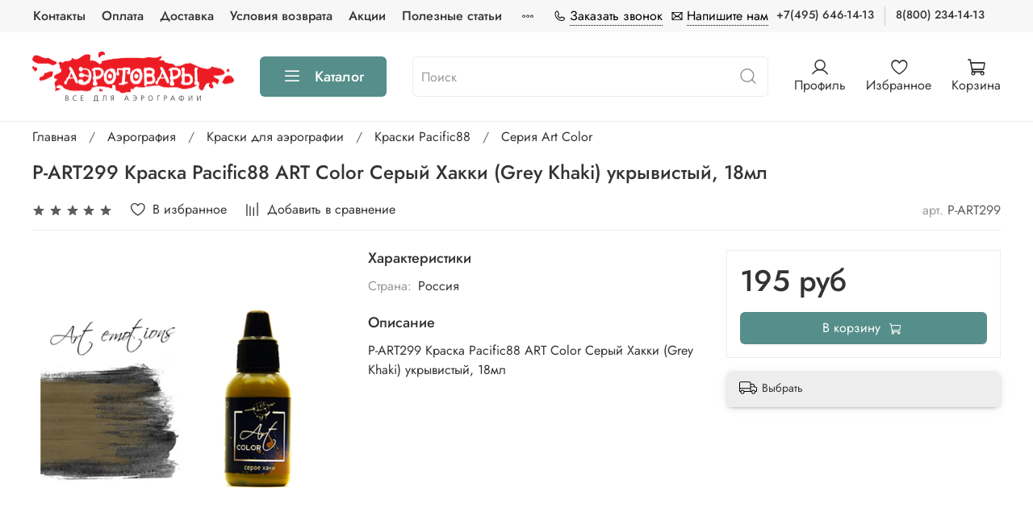

--- FILE ---
content_type: text/html; charset=utf-8
request_url: https://aerotovary.ru/product/p-art299-kraska-pacific88-art-color-seryy-hakki-grey-khaki-ukryvistyy-18ml-3
body_size: 73610
content:
<!DOCTYPE html>
<html
  style="
    --color-btn-bg:#558e8a;
--color-btn-bg-is-dark:true;
--bg:#FFFFFF;
--bg-is-dark:false;

--color-text: var(--color-text-dark);
--color-text-minor-shade: var(--color-text-dark-minor-shade);
--color-text-major-shade: var(--color-text-dark-major-shade);
--color-text-half-shade: var(--color-text-dark-half-shade);

--color-notice-warning-is-dark:false;
--color-notice-success-is-dark:false;
--color-notice-error-is-dark:false;
--color-notice-info-is-dark:false;
--color-form-controls-bg:var(--bg);
--color-form-controls-bg-disabled:var(--bg-minor-shade);
--color-form-controls-border-color:var(--bg-half-shade);
--color-form-controls-color:var(--color-text);
--is-editor:false;


  "  
  > 
  <head><meta data-config="{&quot;product_id&quot;:109252254}" name="page-config" content="" /><meta data-config="{&quot;money_with_currency_format&quot;:{&quot;delimiter&quot;:&quot; &quot;,&quot;separator&quot;:&quot;.&quot;,&quot;format&quot;:&quot;%n\u0026nbsp;%u&quot;,&quot;unit&quot;:&quot;руб&quot;,&quot;show_price_without_cents&quot;:1},&quot;currency_code&quot;:&quot;RUR&quot;,&quot;currency_iso_code&quot;:&quot;RUB&quot;,&quot;default_currency&quot;:{&quot;title&quot;:&quot;Российский рубль&quot;,&quot;code&quot;:&quot;RUR&quot;,&quot;rate&quot;:1.0,&quot;format_string&quot;:&quot;%n\u0026nbsp;%u&quot;,&quot;unit&quot;:&quot;руб&quot;,&quot;price_separator&quot;:&quot;&quot;,&quot;is_default&quot;:true,&quot;price_delimiter&quot;:&quot;&quot;,&quot;show_price_with_delimiter&quot;:true,&quot;show_price_without_cents&quot;:true},&quot;facebook&quot;:{&quot;pixelActive&quot;:false,&quot;currency_code&quot;:&quot;RUB&quot;,&quot;use_variants&quot;:null},&quot;vk&quot;:{&quot;pixel_active&quot;:true,&quot;price_list_id&quot;:&quot;3480&quot;},&quot;new_ya_metrika&quot;:true,&quot;ecommerce_data_container&quot;:&quot;dataLayer&quot;,&quot;common_js_version&quot;:null,&quot;vue_ui_version&quot;:null,&quot;feedback_captcha_enabled&quot;:&quot;1&quot;,&quot;account_id&quot;:130496,&quot;hide_items_out_of_stock&quot;:false,&quot;forbid_order_over_existing&quot;:true,&quot;minimum_items_price&quot;:null,&quot;enable_comparison&quot;:true,&quot;locale&quot;:&quot;ru&quot;,&quot;client_group&quot;:null,&quot;consent_to_personal_data&quot;:{&quot;active&quot;:false,&quot;obligatory&quot;:true,&quot;description&quot;:&quot;Настоящим подтверждаю, что я ознакомлен и согласен с условиями \u003ca href=&#39;/page/bezopasnost&#39; target=&#39;blank&#39;\u003eоферты и политики конфиденциальности\u003c/a\u003e.&quot;},&quot;recaptcha_key&quot;:&quot;6LfXhUEmAAAAAOGNQm5_a2Ach-HWlFKD3Sq7vfFj&quot;,&quot;recaptcha_key_v3&quot;:&quot;6LcZi0EmAAAAAPNov8uGBKSHCvBArp9oO15qAhXa&quot;,&quot;yandex_captcha_key&quot;:&quot;ysc1_ec1ApqrRlTZTXotpTnO8PmXe2ISPHxsd9MO3y0rye822b9d2&quot;,&quot;checkout_float_order_content_block&quot;:true,&quot;available_products_characteristics_ids&quot;:null,&quot;sber_id_app_id&quot;:&quot;5b5a3c11-72e5-4871-8649-4cdbab3ba9a4&quot;,&quot;theme_generation&quot;:4,&quot;quick_checkout_captcha_enabled&quot;:true,&quot;max_order_lines_count&quot;:500,&quot;sber_bnpl_min_amount&quot;:1000,&quot;sber_bnpl_max_amount&quot;:150000,&quot;counter_settings&quot;:{&quot;data_layer_name&quot;:&quot;dataLayer&quot;,&quot;new_counters_setup&quot;:false,&quot;add_to_cart_event&quot;:true,&quot;remove_from_cart_event&quot;:true,&quot;add_to_wishlist_event&quot;:true},&quot;site_setting&quot;:{&quot;show_cart_button&quot;:true,&quot;show_service_button&quot;:false,&quot;show_marketplace_button&quot;:false,&quot;show_quick_checkout_button&quot;:false},&quot;warehouses&quot;:[],&quot;captcha_type&quot;:&quot;google&quot;,&quot;human_readable_urls&quot;:false}" name="shop-config" content="" /><meta name='js-evnvironment' content='production' /><meta name='default-locale' content='ru' /><meta name='insales-redefined-api-methods' content="[]" /><script type="text/javascript" src="https://static.insales-cdn.com/assets/static-versioned/v3.72/static/libs/lodash/4.17.21/lodash.min.js"></script>
<!--InsalesCounter -->
<script type="text/javascript">
(function() {
  if (typeof window.__insalesCounterId !== 'undefined') {
    return;
  }

  try {
    Object.defineProperty(window, '__insalesCounterId', {
      value: 130496,
      writable: true,
      configurable: true
    });
  } catch (e) {
    console.error('InsalesCounter: Failed to define property, using fallback:', e);
    window.__insalesCounterId = 130496;
  }

  if (typeof window.__insalesCounterId === 'undefined') {
    console.error('InsalesCounter: Failed to set counter ID');
    return;
  }

  let script = document.createElement('script');
  script.async = true;
  script.src = '/javascripts/insales_counter.js?7';
  let firstScript = document.getElementsByTagName('script')[0];
  firstScript.parentNode.insertBefore(script, firstScript);
})();
</script>
<!-- /InsalesCounter -->
      <script>gtmDataLayer = []; gtmDataLayer.push({
      'ecommerce': {
        'detail': {
          'products': [{"id":"109252254","name":"P-ART299 Краска Pacific88 ART Color Серый Хакки (Grey Khaki) укрывистый, 18мл","category":"Каталог/Аэрография/Краски для аэрографии/Краски Pacific88/Серия Art Color","price":"195.0"}]
         }
       }
    });</script>
      <!-- Google Tag Manager -->
      <script>(function(w,d,s,l,i){w[l]=w[l]||[];w[l].push({'gtm.start':
      new Date().getTime(),event:'gtm.js'});var f=d.getElementsByTagName(s)[0],
      j=d.createElement(s),dl=l!='dataLayer'?'&l='+l:'';j.async=true;j.src=
      'https://www.googletagmanager.com/gtm.js?id='+i+dl;f.parentNode.insertBefore(j,f);
      })(window,document,'script','gtmDataLayer','GTM-NMXW3G');
      </script>
      <!-- End Google Tag Manager -->
    <script type="text/javascript">
      (function() {
          (function() { var d=document; var s = d.createElement('script');
  s.type = 'text/javascript'; s.async = true;
  s.src = '//code-ya.jivosite.com/widget/rHx0xISisR'; d.head.appendChild(s); })();

      })();
    </script>

    <!-- meta -->
<meta charset="UTF-8" /><title>P-ART299 Краска Pacific88 ART Color Серый Хакки (Grey Khaki) укрывистый, 18мл купить в Москве</title><meta name="description" content="P-ART299 Краска Pacific88 ART Color Серый Хакки (Grey Khaki) укрывистый, 18мл ➤ Любые способы оплаты ✅ Доставка по России, Беларуси и Казахстану ⭐ Гарантийный и послегарантийный ремонт, обслуживание">
<meta data-config="{&quot;static-versioned&quot;: &quot;1.38&quot;}" name="theme-meta-data" content="">
<meta name="robots" content="index,follow" />
<meta http-equiv="X-UA-Compatible" content="IE=edge,chrome=1" />
<meta name="viewport" content="width=device-width, initial-scale=1.0" />
<meta name="SKYPE_TOOLBAR" content="SKYPE_TOOLBAR_PARSER_COMPATIBLE" />
<meta name="format-detection" content="telephone=no">

<!-- canonical url--><link rel="canonical" href="https://aerotovary.ru/product/p-art299-kraska-pacific88-art-color-seryy-hakki-grey-khaki-ukryvistyy-18ml-3"/>


<!-- rss feed-->
    <meta property="og:title" content="P-ART299 Краска Pacific88 ART Color Серый Хакки (Grey Khaki) укрывистый, 18мл">
    <meta property="og:type" content="website">
    <meta property="og:url" content="https://aerotovary.ru/product/p-art299-kraska-pacific88-art-color-seryy-hakki-grey-khaki-ukryvistyy-18ml-3">

    
      <meta property="og:image" content="https://static.insales-cdn.com/images/products/1/7373/162569421/P-ART299.jpg">
    




<!-- icons-->
<link rel="icon" type="image/png" sizes="16x16" href="https://static.insales-cdn.com/assets/1/205/1753293/1744041692/favicon.png" /><style media="screen">
  @supports (content-visibility: hidden) {
    body:not(.settings_loaded) .page_layout {
      content-visibility: hidden;
    }
  }
  @supports not (content-visibility: hidden) {
    body:not(.settings_loaded) .page_layout {
      visibility: hidden;
    }
  }
</style>
<style>
  .settings_loaded .preloader {
  	display: none;
  }
  .preloader {
  position: fixed;
  top: 0;
  left: 0;
  width: 100%;
  height: 100%;
  z-index: 9999999999999;
  background: var(--bg);
  opacity: 1;
  visibility: visible;
  -webkit-transition: 0.2s all;
  -moz-transition: 0.2s all;
  -ms-transition: 0.2s all;
  -o-transition: 0.2s all;
  transition: 0.2s all;
      align-items: center;
  justify-content: center;
  display: flex;
  }
  .lds-ellipsis {
  display: inline-block;
  position: relative;
  width: 80px;
  height: 80px;
    opacity: 0.5;
}
.lds-ellipsis div {
  position: absolute;
  top: 33px;
  width: 13px;
  height: 13px;
  border-radius: 50%;
  background: #ddd;
  animation-timing-function: cubic-bezier(0, 1, 1, 0);
}
.lds-ellipsis div:nth-child(1) {
  left: 8px;
  animation: lds-ellipsis1 0.6s infinite;
}
.lds-ellipsis div:nth-child(2) {
  left: 8px;
  animation: lds-ellipsis2 0.6s infinite;
}
.lds-ellipsis div:nth-child(3) {
  left: 32px;
  animation: lds-ellipsis2 0.6s infinite;
}
.lds-ellipsis div:nth-child(4) {
  left: 56px;
  animation: lds-ellipsis3 0.6s infinite;
}
@keyframes lds-ellipsis1 {
  0% {
    transform: scale(0);
  }
  100% {
    transform: scale(1);
  }
}
@keyframes lds-ellipsis3 {
  0% {
    transform: scale(1);
  }
  100% {
    transform: scale(0);
  }
}
@keyframes lds-ellipsis2 {
  0% {
    transform: translate(0, 0);
  }
  100% {
    transform: translate(24px, 0);
  }
}
</style>

  <meta name='product-id' content='109252254' />
</head>
  <body data-multi-lang="false" data-theme-template="product" data-sidebar-type="sticky" data-sidebar-position="left">
    <div class="preloader">
      <div class="lds-ellipsis"><div></div><div></div><div></div><div></div></div>
    </div>
    <noscript>
<div class="njs-alert-overlay">
  <div class="njs-alert-wrapper">
    <div class="njs-alert">
      <p></p>
    </div>
  </div>
</div>
</noscript>

    <div class="page_layout page_layout-clear ">
      <header>
      
        <div
  class="layout widget-type_widget_v4_header_4_b56a8f84469276a024b378da52239b97"
  style="--bage-bg:#558e8a; --bage-bg-is-dark:true; --bage-bg-minor-shade:#61a09c; --bage-bg-minor-shade-is-dark:true; --bage-bg-major-shade:#73aba7; --bage-bg-major-shade-is-dark:true; --bage-bg-half-shade:#a7cac8; --bage-bg-half-shade-is-light:true; --logo-img:'https://static.insales-cdn.com/files/1/738/17629922/original/LOGO__1___1_.png'; --logo-width:250px; --hide-language:true; --hide-compare:true; --hide-personal:false; --menu-grid-list-min-width:220px; --menu-grid-list-row-gap:4vw; --menu-grid-list-column-gap:5.5vw; --subcollections-items-limit:10; --menu-img-ratio:1; --menu-img-fit:cover; --hide-menu-photo:false; --hide-counts:false; --header-wide-bg:true; --layout-mt:0vw; --layout-mb:0vw; --header-top-pt:0.5rem; --header-top-pb:0.5rem; --header-main-pt:1.5rem; --header-main-pb:1.5rem; --layout-content-max-width:1408px; --header-wide-content:false; --hide-desktop:false; --hide-mobile:false;"
  data-widget-drop-item-id="26877968"
  
  >
  <div class="layout__content">
    










<div class="header header_no-languages ">
  <div class="header__content">
    <div class="header-part-top">
      <div class="header-part-top__inner">
        <div class="header__area-menu">
          <ul class="header__menu js-cut-list" data-navigation data-menu-handle="main-menu">
            
              <li class="header__menu-item" data-navigation-item data-menu-item-id="1006347">
                <div class="header__menu-controls">
                  <a href="/page/kontakty" class="header__menu-link" data-navigation-link="/page/kontakty">
                    Контакты
                  </a>
                </div>
              </li>
            
              <li class="header__menu-item" data-navigation-item data-menu-item-id="1006349">
                <div class="header__menu-controls">
                  <a href="/page/oplata" class="header__menu-link" data-navigation-link="/page/oplata">
                    Оплата
                  </a>
                </div>
              </li>
            
              <li class="header__menu-item" data-navigation-item data-menu-item-id="4542270">
                <div class="header__menu-controls">
                  <a href="/page/delivery" class="header__menu-link" data-navigation-link="/page/delivery">
                    Доставка
                  </a>
                </div>
              </li>
            
              <li class="header__menu-item" data-navigation-item data-menu-item-id="1006341">
                <div class="header__menu-controls">
                  <a href="/page/usloviya-vozvrata" class="header__menu-link" data-navigation-link="/page/usloviya-vozvrata">
                    Условия возврата
                  </a>
                </div>
              </li>
            
              <li class="header__menu-item" data-navigation-item data-menu-item-id="9043900">
                <div class="header__menu-controls">
                  <a href="/blogs/actions" class="header__menu-link" data-navigation-link="/blogs/actions">
                    Акции
                  </a>
                </div>
              </li>
            
              <li class="header__menu-item" data-navigation-item data-menu-item-id="11814220">
                <div class="header__menu-controls">
                  <a href="/blogs/main" class="header__menu-link" data-navigation-link="/blogs/main">
                    Полезные статьи
                  </a>
                </div>
              </li>
            
              <li class="header__menu-item" data-navigation-item data-menu-item-id="1006348">
                <div class="header__menu-controls">
                  <a href="/client_account/login" class="header__menu-link" data-navigation-link="/client_account/login">
                    Личный кабинет
                  </a>
                </div>
              </li>
            
          </ul>
        </div>

        <div class="header__area-contacts">
          <div class="modals-wrapper">
          <a href="#" class="js-show-modal-1"><span class="icon icon-phone"></span> <span class="dotted">Заказать звонок</span></a>
          <a href="#" class="js-show-modal-2"><span class="icon icon-envelope"></span> <span class="dotted">Напишите нам</span></a>
        </div>
          
  
    <div class="header__phone">
      <a class="header__phone-value" href="tel:+74956461413">
        +7(495) 646-14-13
      </a>
    </div>
  
  
    <div class="header__phone _phone-2">
      <a class="header__phone-value" href="tel:88002341413">
        8(800) 234-14-13
      </a>
    </div>
  

        </div>

        


      </div>
    </div>


    <div class="header-part-main">
      <div class="header-part-main__inner">
        
          <div class="header__area-logo">
            

  
    <a href=" / " class="header__logo">
      <img src="https://static.insales-cdn.com/files/1/738/17629922/original/LOGO__1___1_.png" alt="Магазин АЭРОТОВАРЫ - все для окраски" title="Магазин АЭРОТОВАРЫ - все для окраски" />
    </a>
  


          </div>
        

        <div class="header__area-catalog">
          <button type="button" class="button button_size-l header__show-collection-btn js-show-header-collections">
            <span class="icon icon-bars _show"></span>
            <span class="icon icon-times _hide"></span>
            Каталог
          </button>
        </div>

        <div class="header__area-search">
          
<div class="header__search">
  <form action="/search" method="get" class="header__search-form">
    <input type="text" autocomplete="off" class="form-control form-control_size-l header__search-field js-search-input" name="q" value="" placeholder="Поиск" />
    <button type="submit" class="button button_size-l header__search-btn">
      <span class="icon icon-search"></span>
    </button>
    <input type="hidden" name="lang" value="ru">
  </form>
  <div class="search-results js-search-results"></div>
</div>

        </div>

        <div class="header__area-controls">
          
            <a href="/client_account/orders" class="header__control-btn header__cabinet">
              <span class="icon icon-user"></span>
              <span class="header__control-text">Профиль</span>
            </a>
          

          

          
            <a href="/favorites" class="header__control-btn header__favorite">
              <span class="icon icon-favorites">
                <span class="header__control-bage favorites-empty" data-ui-favorites-counter>0</span>
              </span>
              <span class="header__control-text">Избранное</span>
            </a>
          

          <a href="/cart_items" class="header__control-btn header__cart">
            <span class="icon icon-cart">
              <span class="header__control-bage cart-empty" data-cart-positions-count></span>
            </span>
            <span class="header__control-text">Корзина</span>
          </a>
        </div>


        
        

        

        <div class="header__collections">
          <button type="button" class="button header__collections-hide-btn js-hide-header-collections">
            <span class="icon icon-times"></span>
          </button>

          <div class="header__collections-content">
            <div class="header__collections-content-top">
              <div class="header__collections-title">Каталог</div>
              
              <ul class="grid-list header__collections-menu" data-navigation data-subcollections-items-limit=10>
                
                
                  

                  <li class="header__collections-item is-level-1" data-navigation-item>
                    <a class="header__collections-head" href="/collection/airbrush" data-navigation-link="/collection/airbrush">
                      
                        

                        
                        
                        <div class="header__collections-photo">
                          <div class="img-ratio img-fit">
                            <div class="img-ratio__inner">
                              

                              
                                <picture>
                                  <source data-srcset="https://static.insales-cdn.com/r/aprwXF5Uidk/rs:fit:240:240:1/plain/images/collections/1/7664/88718832/medium_aerograf.jpg@webp" type="image/webp" class="lazyload">
                                  <img data-src="https://static.insales-cdn.com/images/collections/1/7664/88718832/medium_aerograf.jpg" class="lazyload">
                                </picture>
                              
                            </div>
                          </div>
                        </div>
                      
                      <span class="header__collections-head-title">Аэрография</span>
                    </a>

                    
                      <ul class="header__collections-submenu" data-navigation-submenu>
                        
                          <li class="header__collections-item " data-navigation-item>
                            <div class="header__collections-controls">
                              <a href="/collection/aerografy" class="header__collections-link" data-navigation-link="/collection/aerografy" >
                                <span class="header__collections-item-name">Аэрографы</span>
                                
                                
                                    <span class="header__collections-item-count">138</span>
                                  
                                
                              </a>
                            </div>
                          </li>
                        
                          <li class="header__collections-item " data-navigation-item>
                            <div class="header__collections-controls">
                              <a href="/collection/kompressor-dlya-aerografa" class="header__collections-link" data-navigation-link="/collection/kompressor-dlya-aerografa" >
                                <span class="header__collections-item-name">Компрессоры для аэрографа</span>
                                
                                
                                    <span class="header__collections-item-count">41</span>
                                  
                                
                              </a>
                            </div>
                          </li>
                        
                          <li class="header__collections-item " data-navigation-item>
                            <div class="header__collections-controls">
                              <a href="/collection/kraski-dlya-aerografii" class="header__collections-link" data-navigation-link="/collection/kraski-dlya-aerografii" >
                                <span class="header__collections-item-name">Краски для аэрографии</span>
                                
                                
                                    <span class="header__collections-item-count">1144</span>
                                  
                                
                              </a>
                            </div>
                          </li>
                        
                          <li class="header__collections-item " data-navigation-item>
                            <div class="header__collections-controls">
                              <a href="/collection/chistka-aerografa" class="header__collections-link" data-navigation-link="/collection/chistka-aerografa" >
                                <span class="header__collections-item-name">Чистка аэрографа</span>
                                
                                
                                    <span class="header__collections-item-count">19</span>
                                  
                                
                              </a>
                            </div>
                          </li>
                        
                          <li class="header__collections-item " data-navigation-item>
                            <div class="header__collections-controls">
                              <a href="/collection/laki-grunty-rastvoriteli-shpatlevki" class="header__collections-link" data-navigation-link="/collection/laki-grunty-rastvoriteli-shpatlevki" >
                                <span class="header__collections-item-name">Лаки, Грунты, Растворители, Шпатлевки, Химия</span>
                                
                                
                                    <span class="header__collections-item-count">86</span>
                                  
                                
                              </a>
                            </div>
                          </li>
                        
                          <li class="header__collections-item " data-navigation-item>
                            <div class="header__collections-controls">
                              <a href="/collection/shlangi-dlya-aerografa" class="header__collections-link" data-navigation-link="/collection/shlangi-dlya-aerografa" >
                                <span class="header__collections-item-name">Шланги для аэрографа</span>
                                
                                
                                    <span class="header__collections-item-count">48</span>
                                  
                                
                              </a>
                            </div>
                          </li>
                        
                          <li class="header__collections-item " data-navigation-item>
                            <div class="header__collections-controls">
                              <a href="/collection/emkosti-dlya-aerografa" class="header__collections-link" data-navigation-link="/collection/emkosti-dlya-aerografa" >
                                <span class="header__collections-item-name">Емкости для аэрографа</span>
                                
                                
                                    <span class="header__collections-item-count">51</span>
                                  
                                
                              </a>
                            </div>
                          </li>
                        
                      </ul>
                      <div class="header__collections-show-more ">
                        <span class="button-link header__collections-show-more-link js-show-more-subcollections">
                          <span class="header__collections-show-more-text-show">Показать все</span>
                          <span class="header__collections-show-more-text-hide">Скрыть</span>
                          <span class="icon icon-angle-down"></span>
                        </span>
                      </div>
                    
                  </li>
                
                  

                  <li class="header__collections-item is-level-1" data-navigation-item>
                    <a class="header__collections-head" href="/collection/spraygun" data-navigation-link="/collection/spraygun">
                      
                        

                        
                        
                        <div class="header__collections-photo">
                          <div class="img-ratio img-fit">
                            <div class="img-ratio__inner">
                              

                              
                                <picture>
                                  <source data-srcset="https://static.insales-cdn.com/r/FkobQOkIZ3g/rs:fit:240:240:1/plain/images/products/1/4881/2392847121/medium_sagola_new.png@webp" type="image/webp" class="lazyload">
                                  <img data-src="https://static.insales-cdn.com/images/products/1/4881/2392847121/medium_sagola_new.png" class="lazyload">
                                </picture>
                              
                            </div>
                          </div>
                        </div>
                      
                      <span class="header__collections-head-title">Краскопульты</span>
                    </a>

                    
                      <ul class="header__collections-submenu" data-navigation-submenu>
                        
                          <li class="header__collections-item " data-navigation-item>
                            <div class="header__collections-controls">
                              <a href="/collection/auarita" class="header__collections-link" data-navigation-link="/collection/auarita" >
                                <span class="header__collections-item-name">Краскопульты Auarita</span>
                                
                                
                                    <span class="header__collections-item-count">6</span>
                                  
                                
                              </a>
                            </div>
                          </li>
                        
                          <li class="header__collections-item " data-navigation-item>
                            <div class="header__collections-controls">
                              <a href="/collection/astromec" class="header__collections-link" data-navigation-link="/collection/astromec" >
                                <span class="header__collections-item-name">Краскопульты Asturomec</span>
                                
                                
                                    <span class="header__collections-item-count">18</span>
                                  
                                
                              </a>
                            </div>
                          </li>
                        
                          <li class="header__collections-item " data-navigation-item>
                            <div class="header__collections-controls">
                              <a href="/collection/kraskopulty-ani" class="header__collections-link" data-navigation-link="/collection/kraskopulty-ani" >
                                <span class="header__collections-item-name">Краскопульты Ani</span>
                                
                                
                                    <span class="header__collections-item-count">15</span>
                                  
                                
                              </a>
                            </div>
                          </li>
                        
                          <li class="header__collections-item " data-navigation-item>
                            <div class="header__collections-controls">
                              <a href="/collection/devilbiss" class="header__collections-link" data-navigation-link="/collection/devilbiss" >
                                <span class="header__collections-item-name">Краскопульты Devilbiss</span>
                                
                                
                                    <span class="header__collections-item-count">12</span>
                                  
                                
                              </a>
                            </div>
                          </li>
                        
                          <li class="header__collections-item " data-navigation-item>
                            <div class="header__collections-controls">
                              <a href="/collection/italco" class="header__collections-link" data-navigation-link="/collection/italco" >
                                <span class="header__collections-item-name">Краскопульты Italco</span>
                                
                                
                                    <span class="header__collections-item-count">12</span>
                                  
                                
                              </a>
                            </div>
                          </li>
                        
                          <li class="header__collections-item " data-navigation-item>
                            <div class="header__collections-controls">
                              <a href="/collection/kraskopulty-isistem" class="header__collections-link" data-navigation-link="/collection/kraskopulty-isistem" >
                                <span class="header__collections-item-name">Краскопульты Isistem</span>
                                
                                
                                    <span class="header__collections-item-count">1</span>
                                  
                                
                              </a>
                            </div>
                          </li>
                        
                          <li class="header__collections-item " data-navigation-item>
                            <div class="header__collections-controls">
                              <a href="/collection/anestiwata" class="header__collections-link" data-navigation-link="/collection/anestiwata" >
                                <span class="header__collections-item-name">Краскопульты Iwata</span>
                                
                                
                                    <span class="header__collections-item-count">20</span>
                                  
                                
                              </a>
                            </div>
                          </li>
                        
                          <li class="header__collections-item " data-navigation-item>
                            <div class="header__collections-controls">
                              <a href="/collection/sagola" class="header__collections-link" data-navigation-link="/collection/sagola" >
                                <span class="header__collections-item-name">Краскопульты Sagola</span>
                                
                                
                                    <span class="header__collections-item-count">25</span>
                                  
                                
                              </a>
                            </div>
                          </li>
                        
                          <li class="header__collections-item " data-navigation-item>
                            <div class="header__collections-controls">
                              <a href="/collection/schtaer_spray_gun" class="header__collections-link" data-navigation-link="/collection/schtaer_spray_gun" >
                                <span class="header__collections-item-name">Краскопульты Schtaer</span>
                                
                                
                                    <span class="header__collections-item-count">12</span>
                                  
                                
                              </a>
                            </div>
                          </li>
                        
                          <li class="header__collections-item " data-navigation-item>
                            <div class="header__collections-controls">
                              <a href="/collection/walcom" class="header__collections-link" data-navigation-link="/collection/walcom" >
                                <span class="header__collections-item-name">Краскопульты Walcom</span>
                                
                                
                                    <span class="header__collections-item-count">37</span>
                                  
                                
                              </a>
                            </div>
                          </li>
                        
                          <li class="header__collections-item is-hide" data-navigation-item>
                            <div class="header__collections-controls">
                              <a href="/collection/kraskopulty-huberth" class="header__collections-link" data-navigation-link="/collection/kraskopulty-huberth" >
                                <span class="header__collections-item-name">Краскопульты Huberth</span>
                                
                                
                                    <span class="header__collections-item-count">2</span>
                                  
                                
                              </a>
                            </div>
                          </li>
                        
                          <li class="header__collections-item is-hide" data-navigation-item>
                            <div class="header__collections-controls">
                              <a href="/collection/kraskopulty-jetapro" class="header__collections-link" data-navigation-link="/collection/kraskopulty-jetapro" >
                                <span class="header__collections-item-name">Краскопульты JetaPro</span>
                                
                                
                                    <span class="header__collections-item-count">6</span>
                                  
                                
                              </a>
                            </div>
                          </li>
                        
                          <li class="header__collections-item is-hide" data-navigation-item>
                            <div class="header__collections-controls">
                              <a href="/collection/kraskopulty-remix" class="header__collections-link" data-navigation-link="/collection/kraskopulty-remix" >
                                <span class="header__collections-item-name">Краскопульты Remix</span>
                                
                                
                                    <span class="header__collections-item-count">4</span>
                                  
                                
                              </a>
                            </div>
                          </li>
                        
                          <li class="header__collections-item is-hide" data-navigation-item>
                            <div class="header__collections-controls">
                              <a href="/collection/pegas-gun" class="header__collections-link" data-navigation-link="/collection/pegas-gun" >
                                <span class="header__collections-item-name">Краскопульты Pegas</span>
                                
                                
                                    <span class="header__collections-item-count">8</span>
                                  
                                
                              </a>
                            </div>
                          </li>
                        
                          <li class="header__collections-item is-hide" data-navigation-item>
                            <div class="header__collections-controls">
                              <a href="/collection/zubr" class="header__collections-link" data-navigation-link="/collection/zubr" >
                                <span class="header__collections-item-name">Краскопульты Зубр</span>
                                
                                
                                    <span class="header__collections-item-count">3</span>
                                  
                                
                              </a>
                            </div>
                          </li>
                        
                          <li class="header__collections-item is-hide" data-navigation-item>
                            <div class="header__collections-controls">
                              <a href="/collection/Richpen" class="header__collections-link" data-navigation-link="/collection/Richpen" >
                                <span class="header__collections-item-name">Краскопульты Richpen</span>
                                
                                
                                    <span class="header__collections-item-count">3</span>
                                  
                                
                              </a>
                            </div>
                          </li>
                        
                          <li class="header__collections-item is-hide" data-navigation-item>
                            <div class="header__collections-controls">
                              <a href="/collection/kraskopulty-gladiator" class="header__collections-link" data-navigation-link="/collection/kraskopulty-gladiator" >
                                <span class="header__collections-item-name">Краскопульты Gladiator</span>
                                
                                
                                    <span class="header__collections-item-count">1</span>
                                  
                                
                              </a>
                            </div>
                          </li>
                        
                          <li class="header__collections-item is-hide" data-navigation-item>
                            <div class="header__collections-controls">
                              <a href="/collection/kraskopult-bezvozdushnyy" class="header__collections-link" data-navigation-link="/collection/kraskopult-bezvozdushnyy" >
                                <span class="header__collections-item-name">Краскопульт Безвоздушный</span>
                                
                                
                                    <span class="header__collections-item-count">1</span>
                                  
                                
                              </a>
                            </div>
                          </li>
                        
                      </ul>
                      <div class="header__collections-show-more is-show">
                        <span class="button-link header__collections-show-more-link js-show-more-subcollections">
                          <span class="header__collections-show-more-text-show">Показать все</span>
                          <span class="header__collections-show-more-text-hide">Скрыть</span>
                          <span class="icon icon-angle-down"></span>
                        </span>
                      </div>
                    
                  </li>
                
                  

                  <li class="header__collections-item is-level-1" data-navigation-item>
                    <a class="header__collections-head" href="/collection/compressor" data-navigation-link="/collection/compressor">
                      
                        

                        
                        
                        <div class="header__collections-photo">
                          <div class="img-ratio img-fit">
                            <div class="img-ratio__inner">
                              

                              
                                <picture>
                                  <source data-srcset="https://static.insales-cdn.com/r/ZKgabKq9yN4/rs:fit:240:240:1/plain/images/products/1/2019/64669667/medium_1211.jpg@webp" type="image/webp" class="lazyload">
                                  <img data-src="https://static.insales-cdn.com/images/products/1/2019/64669667/medium_1211.jpg" class="lazyload">
                                </picture>
                              
                            </div>
                          </div>
                        </div>
                      
                      <span class="header__collections-head-title">Компрессоры</span>
                    </a>

                    
                      <ul class="header__collections-submenu" data-navigation-submenu>
                        
                          <li class="header__collections-item " data-navigation-item>
                            <div class="header__collections-controls">
                              <a href="/collection/jas-bezmaslyanye" class="header__collections-link" data-navigation-link="/collection/jas-bezmaslyanye" >
                                <span class="header__collections-item-name">Компрессоры JAS (безмасляные)</span>
                                
                                
                                    <span class="header__collections-item-count">18</span>
                                  
                                
                              </a>
                            </div>
                          </li>
                        
                          <li class="header__collections-item " data-navigation-item>
                            <div class="header__collections-controls">
                              <a href="/collection/tnt-air-2" class="header__collections-link" data-navigation-link="/collection/tnt-air-2" >
                                <span class="header__collections-item-name">Компрессоры TNT AIR</span>
                                
                                
                                    <span class="header__collections-item-count">9</span>
                                  
                                
                              </a>
                            </div>
                          </li>
                        
                          <li class="header__collections-item " data-navigation-item>
                            <div class="header__collections-controls">
                              <a href="/collection/pegas-kompressor" class="header__collections-link" data-navigation-link="/collection/pegas-kompressor" >
                                <span class="header__collections-item-name">Компрессоры Pegas</span>
                                
                                
                                    <span class="header__collections-item-count">7</span>
                                  
                                
                              </a>
                            </div>
                          </li>
                        
                          <li class="header__collections-item " data-navigation-item>
                            <div class="header__collections-controls">
                              <a href="/collection/iwata-bezmaslyanye" class="header__collections-link" data-navigation-link="/collection/iwata-bezmaslyanye" >
                                <span class="header__collections-item-name">Компрессоры Iwata (безмасляные)</span>
                                
                                
                                    <span class="header__collections-item-count">9</span>
                                  
                                
                              </a>
                            </div>
                          </li>
                        
                          <li class="header__collections-item " data-navigation-item>
                            <div class="header__collections-controls">
                              <a href="/collection/kraton_kompressor" class="header__collections-link" data-navigation-link="/collection/kraton_kompressor" >
                                <span class="header__collections-item-name">Компрессоры КРАТОН</span>
                                
                                
                                    <span class="header__collections-item-count">23</span>
                                  
                                
                              </a>
                            </div>
                          </li>
                        
                          <li class="header__collections-item " data-navigation-item>
                            <div class="header__collections-controls">
                              <a href="/collection/hansa-2" class="header__collections-link" data-navigation-link="/collection/hansa-2" >
                                <span class="header__collections-item-name">Компрессоры Hansa (масляные)</span>
                                
                                
                                    <span class="header__collections-item-count">3</span>
                                  
                                
                              </a>
                            </div>
                          </li>
                        
                          <li class="header__collections-item " data-navigation-item>
                            <div class="header__collections-controls">
                              <a href="/collection/sparmax-bezmaslyanye" class="header__collections-link" data-navigation-link="/collection/sparmax-bezmaslyanye" >
                                <span class="header__collections-item-name">Компрессоры Sparmax (безмасляные)</span>
                                
                                
                                    <span class="header__collections-item-count">10</span>
                                  
                                
                              </a>
                            </div>
                          </li>
                        
                      </ul>
                      <div class="header__collections-show-more ">
                        <span class="button-link header__collections-show-more-link js-show-more-subcollections">
                          <span class="header__collections-show-more-text-show">Показать все</span>
                          <span class="header__collections-show-more-text-hide">Скрыть</span>
                          <span class="icon icon-angle-down"></span>
                        </span>
                      </div>
                    
                  </li>
                
                  

                  <li class="header__collections-item is-level-1" data-navigation-item>
                    <a class="header__collections-head" href="/collection/paint" data-navigation-link="/collection/paint">
                      
                        

                        
                        
                        <div class="header__collections-photo">
                          <div class="img-ratio img-fit">
                            <div class="img-ratio__inner">
                              

                              
                                <picture>
                                  <source data-srcset="https://static.insales-cdn.com/r/Wfw1-TRVr1A/rs:fit:240:240:1/plain/images/products/1/2851/355363619/medium_body-360-hs-2k-ser-04-l.jpg@webp" type="image/webp" class="lazyload">
                                  <img data-src="https://static.insales-cdn.com/images/products/1/2851/355363619/medium_body-360-hs-2k-ser-04-l.jpg" class="lazyload">
                                </picture>
                              
                            </div>
                          </div>
                        </div>
                      
                      <span class="header__collections-head-title">Лакокрасочные материалы</span>
                    </a>

                    
                      <ul class="header__collections-submenu" data-navigation-submenu>
                        
                          <li class="header__collections-item " data-navigation-item>
                            <div class="header__collections-controls">
                              <a href="/collection/laki" class="header__collections-link" data-navigation-link="/collection/laki" >
                                <span class="header__collections-item-name">Лаки</span>
                                
                                
                                    <span class="header__collections-item-count">9</span>
                                  
                                
                              </a>
                            </div>
                          </li>
                        
                          <li class="header__collections-item " data-navigation-item>
                            <div class="header__collections-controls">
                              <a href="/collection/grunty" class="header__collections-link" data-navigation-link="/collection/grunty" >
                                <span class="header__collections-item-name">Грунты</span>
                                
                                
                                    <span class="header__collections-item-count">24</span>
                                  
                                
                              </a>
                            </div>
                          </li>
                        
                          <li class="header__collections-item " data-navigation-item>
                            <div class="header__collections-controls">
                              <a href="/collection/pinstrayping-pinstriping-2" class="header__collections-link" data-navigation-link="/collection/pinstrayping-pinstriping-2" >
                                <span class="header__collections-item-name">Эмали для пинстрайпинга</span>
                                
                                
                                    <span class="header__collections-item-count">38</span>
                                  
                                
                              </a>
                            </div>
                          </li>
                        
                          <li class="header__collections-item " data-navigation-item>
                            <div class="header__collections-controls">
                              <a href="/collection/obezzhirivateli-i-ochistiteli" class="header__collections-link" data-navigation-link="/collection/obezzhirivateli-i-ochistiteli" >
                                <span class="header__collections-item-name">Обезжиривали и очистители</span>
                                
                                
                                    <span class="header__collections-item-count">4</span>
                                  
                                
                              </a>
                            </div>
                          </li>
                        
                          <li class="header__collections-item " data-navigation-item>
                            <div class="header__collections-controls">
                              <a href="/collection/razbaviteli-i-otverditeli" class="header__collections-link" data-navigation-link="/collection/razbaviteli-i-otverditeli" >
                                <span class="header__collections-item-name">Отвердители</span>
                                
                                
                                    <span class="header__collections-item-count">4</span>
                                  
                                
                              </a>
                            </div>
                          </li>
                        
                          <li class="header__collections-item " data-navigation-item>
                            <div class="header__collections-controls">
                              <a href="/collection/zaschitnye-pokrytiya" class="header__collections-link" data-navigation-link="/collection/zaschitnye-pokrytiya" >
                                <span class="header__collections-item-name">Защитные покрытия</span>
                                
                                
                                    <span class="header__collections-item-count">2</span>
                                  
                                
                              </a>
                            </div>
                          </li>
                        
                          <li class="header__collections-item " data-navigation-item>
                            <div class="header__collections-controls">
                              <a href="/collection/smyvka-staroy-kraski" class="header__collections-link" data-navigation-link="/collection/smyvka-staroy-kraski" >
                                <span class="header__collections-item-name">Смывка старой краски</span>
                                
                                
                                    <span class="header__collections-item-count">8</span>
                                  
                                
                              </a>
                            </div>
                          </li>
                        
                          <li class="header__collections-item " data-navigation-item>
                            <div class="header__collections-controls">
                              <a href="/collection/shpatlevki" class="header__collections-link" data-navigation-link="/collection/shpatlevki" >
                                <span class="header__collections-item-name">Шпатлевки</span>
                                
                                
                                    <span class="header__collections-item-count">7</span>
                                  
                                
                              </a>
                            </div>
                          </li>
                        
                          <li class="header__collections-item " data-navigation-item>
                            <div class="header__collections-controls">
                              <a href="/collection/fleyki" class="header__collections-link" data-navigation-link="/collection/fleyki" >
                                <span class="header__collections-item-name">Флейки и глиттеры</span>
                                
                                
                                    <span class="header__collections-item-count">25</span>
                                  
                                
                              </a>
                            </div>
                          </li>
                        
                      </ul>
                      <div class="header__collections-show-more ">
                        <span class="button-link header__collections-show-more-link js-show-more-subcollections">
                          <span class="header__collections-show-more-text-show">Показать все</span>
                          <span class="header__collections-show-more-text-hide">Скрыть</span>
                          <span class="icon icon-angle-down"></span>
                        </span>
                      </div>
                    
                  </li>
                
                  

                  <li class="header__collections-item is-level-1" data-navigation-item>
                    <a class="header__collections-head" href="/collection/abrazivy" data-navigation-link="/collection/abrazivy">
                      
                        

                        
                        
                        <div class="header__collections-photo">
                          <div class="img-ratio img-fit">
                            <div class="img-ratio__inner">
                              

                              
                                <picture>
                                  <source data-srcset="https://static.insales-cdn.com/r/BTRJJstiXM4/rs:fit:240:240:1/plain/images/collections/1/4403/2142515/medium_%D0%B0%D0%B1%D1%80%D0%B0%D0%B7%D0%B8%D0%B2%D1%8B.jpg@webp" type="image/webp" class="lazyload">
                                  <img data-src="https://static.insales-cdn.com/images/collections/1/4403/2142515/medium_абразивы.jpg" class="lazyload">
                                </picture>
                              
                            </div>
                          </div>
                        </div>
                      
                      <span class="header__collections-head-title">Абразивные материалы</span>
                    </a>

                    
                      <ul class="header__collections-submenu" data-navigation-submenu>
                        
                          <li class="header__collections-item " data-navigation-item>
                            <div class="header__collections-controls">
                              <a href="/collection/abrazivnye-gubki" class="header__collections-link" data-navigation-link="/collection/abrazivnye-gubki" >
                                <span class="header__collections-item-name">Абразивные губки</span>
                                
                                
                                    <span class="header__collections-item-count">18</span>
                                  
                                
                              </a>
                            </div>
                          </li>
                        
                          <li class="header__collections-item " data-navigation-item>
                            <div class="header__collections-controls">
                              <a href="/collection/abrazivnye-krugi" class="header__collections-link" data-navigation-link="/collection/abrazivnye-krugi" >
                                <span class="header__collections-item-name">Абразивные круги</span>
                                
                                
                                    <span class="header__collections-item-count">22</span>
                                  
                                
                              </a>
                            </div>
                          </li>
                        
                          <li class="header__collections-item " data-navigation-item>
                            <div class="header__collections-controls">
                              <a href="/collection/katalog-1-28aa37" class="header__collections-link" data-navigation-link="/collection/katalog-1-28aa37" >
                                <span class="header__collections-item-name">Шлифовальный войлок</span>
                                
                                
                                    <span class="header__collections-item-count">25</span>
                                  
                                
                              </a>
                            </div>
                          </li>
                        
                          <li class="header__collections-item " data-navigation-item>
                            <div class="header__collections-controls">
                              <a href="/collection/abrazivnaya-listovaya-bumaga" class="header__collections-link" data-navigation-link="/collection/abrazivnaya-listovaya-bumaga" >
                                <span class="header__collections-item-name">Абразивная листовая бумага</span>
                                
                                
                                    <span class="header__collections-item-count">9</span>
                                  
                                
                              </a>
                            </div>
                          </li>
                        
                          <li class="header__collections-item " data-navigation-item>
                            <div class="header__collections-controls">
                              <a href="/collection/abrazivnye-poloski" class="header__collections-link" data-navigation-link="/collection/abrazivnye-poloski" >
                                <span class="header__collections-item-name">Абразивные полоски</span>
                                
                                
                                    <span class="header__collections-item-count">11</span>
                                  
                                
                              </a>
                            </div>
                          </li>
                        
                          <li class="header__collections-item " data-navigation-item>
                            <div class="header__collections-controls">
                              <a href="/collection/abrazyvnye-materialy-modelizm" class="header__collections-link" data-navigation-link="/collection/abrazyvnye-materialy-modelizm" >
                                <span class="header__collections-item-name">Абразивные материалы моделизм</span>
                                
                                
                                    <span class="header__collections-item-count">17</span>
                                  
                                
                              </a>
                            </div>
                          </li>
                        
                      </ul>
                      <div class="header__collections-show-more ">
                        <span class="button-link header__collections-show-more-link js-show-more-subcollections">
                          <span class="header__collections-show-more-text-show">Показать все</span>
                          <span class="header__collections-show-more-text-hide">Скрыть</span>
                          <span class="icon icon-angle-down"></span>
                        </span>
                      </div>
                    
                  </li>
                
                  

                  <li class="header__collections-item is-level-1" data-navigation-item>
                    <a class="header__collections-head" href="/collection/material" data-navigation-link="/collection/material">
                      
                        

                        
                        
                        <div class="header__collections-photo">
                          <div class="img-ratio img-fit">
                            <div class="img-ratio__inner">
                              

                              
                                <picture>
                                  <source data-srcset="https://static.insales-cdn.com/r/1BFBFKRwv-U/rs:fit:240:240:1/plain/images/products/1/1094/553026630/medium_1268.970.jpg@webp" type="image/webp" class="lazyload">
                                  <img data-src="https://static.insales-cdn.com/images/products/1/1094/553026630/medium_1268.970.jpg" class="lazyload">
                                </picture>
                              
                            </div>
                          </div>
                        </div>
                      
                      <span class="header__collections-head-title">Расходные материалы</span>
                    </a>

                    
                      <ul class="header__collections-submenu" data-navigation-submenu>
                        
                          <li class="header__collections-item " data-navigation-item>
                            <div class="header__collections-controls">
                              <a href="/collection/sistema-pps-i-analogi" class="header__collections-link" data-navigation-link="/collection/sistema-pps-i-analogi" >
                                <span class="header__collections-item-name">Система PPS и аналоги</span>
                                
                                
                                    <span class="header__collections-item-count">31</span>
                                  
                                
                              </a>
                            </div>
                          </li>
                        
                          <li class="header__collections-item " data-navigation-item>
                            <div class="header__collections-controls">
                              <a href="/collection/avtoremont" class="header__collections-link" data-navigation-link="/collection/avtoremont" >
                                <span class="header__collections-item-name">Салфетки</span>
                                
                                
                                    <span class="header__collections-item-count">14</span>
                                  
                                
                              </a>
                            </div>
                          </li>
                        
                          <li class="header__collections-item " data-navigation-item>
                            <div class="header__collections-controls">
                              <a href="/collection/maskirovochnaya-lenta" class="header__collections-link" data-navigation-link="/collection/maskirovochnaya-lenta" >
                                <span class="header__collections-item-name">Лента малярная</span>
                                
                                
                                    <span class="header__collections-item-count">33</span>
                                  
                                
                              </a>
                            </div>
                          </li>
                        
                          <li class="header__collections-item " data-navigation-item>
                            <div class="header__collections-controls">
                              <a href="/collection/skotch" class="header__collections-link" data-navigation-link="/collection/skotch" >
                                <span class="header__collections-item-name">Контурный скотч</span>
                                
                                
                                    <span class="header__collections-item-count">24</span>
                                  
                                
                              </a>
                            </div>
                          </li>
                        
                          <li class="header__collections-item " data-navigation-item>
                            <div class="header__collections-controls">
                              <a href="/collection/malyarnaya-bumaga-2" class="header__collections-link" data-navigation-link="/collection/malyarnaya-bumaga-2" >
                                <span class="header__collections-item-name">Малярная бумага</span>
                                
                                
                                    <span class="header__collections-item-count">2</span>
                                  
                                
                              </a>
                            </div>
                          </li>
                        
                          <li class="header__collections-item " data-navigation-item>
                            <div class="header__collections-controls">
                              <a href="/collection/malyarnye-prinadlezhnosti" class="header__collections-link" data-navigation-link="/collection/malyarnye-prinadlezhnosti" >
                                <span class="header__collections-item-name">Малярные принадлежности</span>
                                
                                
                                    <span class="header__collections-item-count">33</span>
                                  
                                
                              </a>
                            </div>
                          </li>
                        
                          <li class="header__collections-item " data-navigation-item>
                            <div class="header__collections-controls">
                              <a href="/collection/vspomogalnye-zhidkosti" class="header__collections-link" data-navigation-link="/collection/vspomogalnye-zhidkosti" >
                                <span class="header__collections-item-name">Вспомогательные жидкости</span>
                                
                                
                                    <span class="header__collections-item-count">23</span>
                                  
                                
                              </a>
                            </div>
                          </li>
                        
                          <li class="header__collections-item " data-navigation-item>
                            <div class="header__collections-controls">
                              <a href="/collection/prigotovlenie-kraski" class="header__collections-link" data-navigation-link="/collection/prigotovlenie-kraski" >
                                <span class="header__collections-item-name">Приготовление краски</span>
                                
                                
                                    <span class="header__collections-item-count">21</span>
                                  
                                
                              </a>
                            </div>
                          </li>
                        
                          <li class="header__collections-item " data-navigation-item>
                            <div class="header__collections-controls">
                              <a href="/collection/valiki-dlya-proemov" class="header__collections-link" data-navigation-link="/collection/valiki-dlya-proemov" >
                                <span class="header__collections-item-name">Валики для проемов</span>
                                
                                
                                    <span class="header__collections-item-count">2</span>
                                  
                                
                              </a>
                            </div>
                          </li>
                        
                      </ul>
                      <div class="header__collections-show-more ">
                        <span class="button-link header__collections-show-more-link js-show-more-subcollections">
                          <span class="header__collections-show-more-text-show">Показать все</span>
                          <span class="header__collections-show-more-text-hide">Скрыть</span>
                          <span class="icon icon-angle-down"></span>
                        </span>
                      </div>
                    
                  </li>
                
                  

                  <li class="header__collections-item is-level-1" data-navigation-item>
                    <a class="header__collections-head" href="/collection/klei-i-germetiki" data-navigation-link="/collection/klei-i-germetiki">
                      
                        

                        
                        
                        <div class="header__collections-photo">
                          <div class="img-ratio img-fit">
                            <div class="img-ratio__inner">
                              

                              
                                <picture>
                                  <source data-srcset="https://static.insales-cdn.com/r/EB54t0FynZQ/rs:fit:240:240:1/plain/images/products/1/2796/605817580/medium_9000_w.jpg@webp" type="image/webp" class="lazyload">
                                  <img data-src="https://static.insales-cdn.com/images/products/1/2796/605817580/medium_9000_w.jpg" class="lazyload">
                                </picture>
                              
                            </div>
                          </div>
                        </div>
                      
                      <span class="header__collections-head-title">Клеи и герметики</span>
                    </a>

                    
                      <ul class="header__collections-submenu" data-navigation-submenu>
                        
                          <li class="header__collections-item " data-navigation-item>
                            <div class="header__collections-controls">
                              <a href="/collection/pistolety-dlya-vydavlivaniya-germetikov" class="header__collections-link" data-navigation-link="/collection/pistolety-dlya-vydavlivaniya-germetikov" >
                                <span class="header__collections-item-name">Пистолеты для выдавливания герметиков</span>
                                
                                
                                    <span class="header__collections-item-count">4</span>
                                  
                                
                              </a>
                            </div>
                          </li>
                        
                          <li class="header__collections-item " data-navigation-item>
                            <div class="header__collections-controls">
                              <a href="/collection/germetiki" class="header__collections-link" data-navigation-link="/collection/germetiki" >
                                <span class="header__collections-item-name">Герметики</span>
                                
                                
                                    <span class="header__collections-item-count">7</span>
                                  
                                
                              </a>
                            </div>
                          </li>
                        
                          <li class="header__collections-item " data-navigation-item>
                            <div class="header__collections-controls">
                              <a href="/collection/vkleyka-stekol" class="header__collections-link" data-navigation-link="/collection/vkleyka-stekol" >
                                <span class="header__collections-item-name">Вклейка стекол</span>
                                
                                
                                    <span class="header__collections-item-count">8</span>
                                  
                                
                              </a>
                            </div>
                          </li>
                        
                          <li class="header__collections-item " data-navigation-item>
                            <div class="header__collections-controls">
                              <a href="/collection/praymery" class="header__collections-link" data-navigation-link="/collection/praymery" >
                                <span class="header__collections-item-name">Праймеры</span>
                                
                                
                                    <span class="header__collections-item-count">1</span>
                                  
                                
                              </a>
                            </div>
                          </li>
                        
                      </ul>
                      <div class="header__collections-show-more ">
                        <span class="button-link header__collections-show-more-link js-show-more-subcollections">
                          <span class="header__collections-show-more-text-show">Показать все</span>
                          <span class="header__collections-show-more-text-hide">Скрыть</span>
                          <span class="icon icon-angle-down"></span>
                        </span>
                      </div>
                    
                  </li>
                
                  

                  <li class="header__collections-item is-level-1" data-navigation-item>
                    <a class="header__collections-head" href="/collection/polirovka" data-navigation-link="/collection/polirovka">
                      
                        

                        
                        
                        <div class="header__collections-photo">
                          <div class="img-ratio img-fit">
                            <div class="img-ratio__inner">
                              

                              
                                <picture>
                                  <source data-srcset="https://static.insales-cdn.com/r/pcnV9lkmtJ8/rs:fit:240:240:1/plain/images/products/1/1273/613123321/medium_SCH-125-15AC.png@webp" type="image/webp" class="lazyload">
                                  <img data-src="https://static.insales-cdn.com/images/products/1/1273/613123321/medium_SCH-125-15AC.png" class="lazyload">
                                </picture>
                              
                            </div>
                          </div>
                        </div>
                      
                      <span class="header__collections-head-title">Полировка</span>
                    </a>

                    
                      <ul class="header__collections-submenu" data-navigation-submenu>
                        
                          <li class="header__collections-item " data-navigation-item>
                            <div class="header__collections-controls">
                              <a href="/collection/polirovalnye-mashiny" class="header__collections-link" data-navigation-link="/collection/polirovalnye-mashiny" >
                                <span class="header__collections-item-name">Полировальные машины</span>
                                
                                
                                    <span class="header__collections-item-count">13</span>
                                  
                                
                              </a>
                            </div>
                          </li>
                        
                          <li class="header__collections-item " data-navigation-item>
                            <div class="header__collections-controls">
                              <a href="/collection/katalog-1-cac17d" class="header__collections-link" data-navigation-link="/collection/katalog-1-cac17d" >
                                <span class="header__collections-item-name">Полировальные диски</span>
                                
                                
                                    <span class="header__collections-item-count">35</span>
                                  
                                
                              </a>
                            </div>
                          </li>
                        
                          <li class="header__collections-item " data-navigation-item>
                            <div class="header__collections-controls">
                              <a href="/collection/katalog-1-8a1da1" class="header__collections-link" data-navigation-link="/collection/katalog-1-8a1da1" >
                                <span class="header__collections-item-name">Полировальные пасты</span>
                                
                                
                                    <span class="header__collections-item-count">26</span>
                                  
                                
                              </a>
                            </div>
                          </li>
                        
                          <li class="header__collections-item " data-navigation-item>
                            <div class="header__collections-controls">
                              <a href="/collection/salfetki-iz-mikrofibry" class="header__collections-link" data-navigation-link="/collection/salfetki-iz-mikrofibry" >
                                <span class="header__collections-item-name">Салфетки из микрофибры</span>
                                
                                
                                    <span class="header__collections-item-count">4</span>
                                  
                                
                              </a>
                            </div>
                          </li>
                        
                          <li class="header__collections-item " data-navigation-item>
                            <div class="header__collections-controls">
                              <a href="/collection/opravki-dlya-polirovalnyh-mashin" class="header__collections-link" data-navigation-link="/collection/opravki-dlya-polirovalnyh-mashin" >
                                <span class="header__collections-item-name">Оправки для полировальных машин</span>
                                
                                
                                    <span class="header__collections-item-count">5</span>
                                  
                                
                              </a>
                            </div>
                          </li>
                        
                      </ul>
                      <div class="header__collections-show-more ">
                        <span class="button-link header__collections-show-more-link js-show-more-subcollections">
                          <span class="header__collections-show-more-text-show">Показать все</span>
                          <span class="header__collections-show-more-text-hide">Скрыть</span>
                          <span class="icon icon-angle-down"></span>
                        </span>
                      </div>
                    
                  </li>
                
                  

                  <li class="header__collections-item is-level-1" data-navigation-item>
                    <a class="header__collections-head" href="/collection/spare" data-navigation-link="/collection/spare">
                      
                        

                        
                        
                        <div class="header__collections-photo">
                          <div class="img-ratio img-fit">
                            <div class="img-ratio__inner">
                              

                              
                                <picture>
                                  <source data-srcset="https://static.insales-cdn.com/r/yfUx28P3lkE/rs:fit:240:240:1/plain/images/products/1/2752/52906688/medium_%D1%82%D1%80%D0%B8%D0%B3%D0%B3%D0%B5%D1%80.jpg@webp" type="image/webp" class="lazyload">
                                  <img data-src="https://static.insales-cdn.com/images/products/1/2752/52906688/medium_триггер.jpg" class="lazyload">
                                </picture>
                              
                            </div>
                          </div>
                        </div>
                      
                      <span class="header__collections-head-title">Запчасти</span>
                    </a>

                    
                      <ul class="header__collections-submenu" data-navigation-submenu>
                        
                          <li class="header__collections-item " data-navigation-item>
                            <div class="header__collections-controls">
                              <a href="/collection/zapchasti-dlya-kompressorov" class="header__collections-link" data-navigation-link="/collection/zapchasti-dlya-kompressorov" >
                                <span class="header__collections-item-name">Запчасти для компрессоров</span>
                                
                                
                                    <span class="header__collections-item-count">60</span>
                                  
                                
                              </a>
                            </div>
                          </li>
                        
                          <li class="header__collections-item " data-navigation-item>
                            <div class="header__collections-controls">
                              <a href="/collection/zapchasti-dlya-kraskopultov" class="header__collections-link" data-navigation-link="/collection/zapchasti-dlya-kraskopultov" >
                                <span class="header__collections-item-name">Запчасти для краскопультов</span>
                                
                                
                                    <span class="header__collections-item-count">144</span>
                                  
                                
                              </a>
                            </div>
                          </li>
                        
                          <li class="header__collections-item " data-navigation-item>
                            <div class="header__collections-controls">
                              <a href="/collection/zapchasti-dlya-aerografov" class="header__collections-link" data-navigation-link="/collection/zapchasti-dlya-aerografov" >
                                <span class="header__collections-item-name">Запчасти для Аэрографов</span>
                                
                                
                                    <span class="header__collections-item-count">4</span>
                                  
                                
                              </a>
                            </div>
                          </li>
                        
                      </ul>
                      <div class="header__collections-show-more ">
                        <span class="button-link header__collections-show-more-link js-show-more-subcollections">
                          <span class="header__collections-show-more-text-show">Показать все</span>
                          <span class="header__collections-show-more-text-hide">Скрыть</span>
                          <span class="icon icon-angle-down"></span>
                        </span>
                      </div>
                    
                  </li>
                
                  

                  <li class="header__collections-item is-level-1" data-navigation-item>
                    <a class="header__collections-head" href="/collection/mufty-perehodniki-fitingi" data-navigation-link="/collection/mufty-perehodniki-fitingi">
                      
                        

                        
                        
                        <div class="header__collections-photo">
                          <div class="img-ratio img-fit">
                            <div class="img-ratio__inner">
                              

                              
                                <picture>
                                  <source data-srcset="https://static.insales-cdn.com/r/YTb9nCbIxGI/rs:fit:240:240:1/plain/images/collections/1/8081/835473/medium_%D0%91%D0%B5%D0%B7_%D0%B8%D0%BC%D0%B5%D0%BD%D0%B8-%D0%BF%D0%B5%D1%80%D0%B5%D1%85%D0%BE%D0%B4%D0%BD%D0%B8%D0%BA%D0%B82.jpg@webp" type="image/webp" class="lazyload">
                                  <img data-src="https://static.insales-cdn.com/images/collections/1/8081/835473/medium_Без_имени-переходники2.jpg" class="lazyload">
                                </picture>
                              
                            </div>
                          </div>
                        </div>
                      
                      <span class="header__collections-head-title">Воздухоподготовка</span>
                    </a>

                    
                      <ul class="header__collections-submenu" data-navigation-submenu>
                        
                          <li class="header__collections-item " data-navigation-item>
                            <div class="header__collections-controls">
                              <a href="/collection/shlangi" class="header__collections-link" data-navigation-link="/collection/shlangi" >
                                <span class="header__collections-item-name">Шланги</span>
                                
                                
                                    <span class="header__collections-item-count">38</span>
                                  
                                
                              </a>
                            </div>
                          </li>
                        
                          <li class="header__collections-item " data-navigation-item>
                            <div class="header__collections-controls">
                              <a href="/collection/vozdushnye-filtry" class="header__collections-link" data-navigation-link="/collection/vozdushnye-filtry" >
                                <span class="header__collections-item-name">Воздушные фильтры</span>
                                
                                
                                    <span class="header__collections-item-count">14</span>
                                  
                                
                              </a>
                            </div>
                          </li>
                        
                          <li class="header__collections-item " data-navigation-item>
                            <div class="header__collections-controls">
                              <a href="/collection/zaglushki" class="header__collections-link" data-navigation-link="/collection/zaglushki" >
                                <span class="header__collections-item-name">Заглушки</span>
                                
                                
                                    <span class="header__collections-item-count">4</span>
                                  
                                
                              </a>
                            </div>
                          </li>
                        
                          <li class="header__collections-item " data-navigation-item>
                            <div class="header__collections-controls">
                              <a href="/collection/ochistka-vozduha" class="header__collections-link" data-navigation-link="/collection/ochistka-vozduha" >
                                <span class="header__collections-item-name">Манометры и регуляторы</span>
                                
                                
                                    <span class="header__collections-item-count">20</span>
                                  
                                
                              </a>
                            </div>
                          </li>
                        
                          <li class="header__collections-item " data-navigation-item>
                            <div class="header__collections-controls">
                              <a href="/collection/mufty" class="header__collections-link" data-navigation-link="/collection/mufty" >
                                <span class="header__collections-item-name">Муфты (Пневморозетки)</span>
                                
                                
                                    <span class="header__collections-item-count">28</span>
                                  
                                
                              </a>
                            </div>
                          </li>
                        
                          <li class="header__collections-item " data-navigation-item>
                            <div class="header__collections-controls">
                              <a href="/collection/minventili" class="header__collections-link" data-navigation-link="/collection/minventili" >
                                <span class="header__collections-item-name">Минвентили</span>
                                
                                
                                    <span class="header__collections-item-count">7</span>
                                  
                                
                              </a>
                            </div>
                          </li>
                        
                          <li class="header__collections-item " data-navigation-item>
                            <div class="header__collections-controls">
                              <a href="/collection/perehodniki" class="header__collections-link" data-navigation-link="/collection/perehodniki" >
                                <span class="header__collections-item-name">Переходники</span>
                                
                                
                                    <span class="header__collections-item-count">21</span>
                                  
                                
                              </a>
                            </div>
                          </li>
                        
                          <li class="header__collections-item " data-navigation-item>
                            <div class="header__collections-controls">
                              <a href="/collection/ugolki-troyniki-kresty" class="header__collections-link" data-navigation-link="/collection/ugolki-troyniki-kresty" >
                                <span class="header__collections-item-name">Уголки, Тройники, Кресты</span>
                                
                                
                                    <span class="header__collections-item-count">11</span>
                                  
                                
                              </a>
                            </div>
                          </li>
                        
                          <li class="header__collections-item " data-navigation-item>
                            <div class="header__collections-controls">
                              <a href="/collection/shtekera" class="header__collections-link" data-navigation-link="/collection/shtekera" >
                                <span class="header__collections-item-name">Штекера (БРС)</span>
                                
                                
                                    <span class="header__collections-item-count">15</span>
                                  
                                
                              </a>
                            </div>
                          </li>
                        
                          <li class="header__collections-item " data-navigation-item>
                            <div class="header__collections-controls">
                              <a href="/collection/nakonechniki" class="header__collections-link" data-navigation-link="/collection/nakonechniki" >
                                <span class="header__collections-item-name">Наконечники</span>
                                
                                
                                    <span class="header__collections-item-count">3</span>
                                  
                                
                              </a>
                            </div>
                          </li>
                        
                      </ul>
                      <div class="header__collections-show-more ">
                        <span class="button-link header__collections-show-more-link js-show-more-subcollections">
                          <span class="header__collections-show-more-text-show">Показать все</span>
                          <span class="header__collections-show-more-text-hide">Скрыть</span>
                          <span class="icon icon-angle-down"></span>
                        </span>
                      </div>
                    
                  </li>
                
                  

                  <li class="header__collections-item is-level-1" data-navigation-item>
                    <a class="header__collections-head" href="/collection/accessory" data-navigation-link="/collection/accessory">
                      
                        

                        
                        
                        <div class="header__collections-photo">
                          <div class="img-ratio img-fit">
                            <div class="img-ratio__inner">
                              

                              
                                <picture>
                                  <source data-srcset="https://static.insales-cdn.com/r/lPXAIu5-09I/rs:fit:240:240:1/plain/images/products/1/5097/61813737/medium_%D1%81%D0%B2%D0%B5%D1%82%D0%BE%D0%B4%D0%B8%D0%BE%D0%B4%D0%BD%D0%B0%D1%8F_%D0%BF%D0%BE%D0%B4%D1%81%D0%B2%D0%B5%D1%82%D0%BA%D0%B0_%D1%80%D0%B0%D0%B1%D0%BE%D1%87%D0%B5%D0%B9_%D0%B7%D0%BE%D0%BD%D1%8B.jpg@webp" type="image/webp" class="lazyload">
                                  <img data-src="https://static.insales-cdn.com/images/products/1/5097/61813737/medium_светодиодная_подсветка_рабочей_зоны.jpg" class="lazyload">
                                </picture>
                              
                            </div>
                          </div>
                        </div>
                      
                      <span class="header__collections-head-title">Аксессуары</span>
                    </a>

                    
                      <ul class="header__collections-submenu" data-navigation-submenu>
                        
                          <li class="header__collections-item " data-navigation-item>
                            <div class="header__collections-controls">
                              <a href="/collection/emkosti-mernye" class="header__collections-link" data-navigation-link="/collection/emkosti-mernye" >
                                <span class="header__collections-item-name">Емкости мерные</span>
                                
                                
                                    <span class="header__collections-item-count">24</span>
                                  
                                
                              </a>
                            </div>
                          </li>
                        
                          <li class="header__collections-item " data-navigation-item>
                            <div class="header__collections-controls">
                              <a href="/collection/podstavki-derzhateli" class="header__collections-link" data-navigation-link="/collection/podstavki-derzhateli" >
                                <span class="header__collections-item-name">Подставки, держатели для краскопульта</span>
                                
                                
                                    <span class="header__collections-item-count">21</span>
                                  
                                
                              </a>
                            </div>
                          </li>
                        
                          <li class="header__collections-item " data-navigation-item>
                            <div class="header__collections-controls">
                              <a href="/collection/prochie-poleznye-aksessuary" class="header__collections-link" data-navigation-link="/collection/prochie-poleznye-aksessuary" >
                                <span class="header__collections-item-name">Прочие полезные аксессуары</span>
                                
                                
                                    <span class="header__collections-item-count">24</span>
                                  
                                
                              </a>
                            </div>
                          </li>
                        
                          <li class="header__collections-item " data-navigation-item>
                            <div class="header__collections-controls">
                              <a href="/collection/chistka-aerografa-i-kraskoraspylitelya" class="header__collections-link" data-navigation-link="/collection/chistka-aerografa-i-kraskoraspylitelya" >
                                <span class="header__collections-item-name">Чистка аэрографа и краскораспылителя</span>
                                
                                
                                    <span class="header__collections-item-count">31</span>
                                  
                                
                              </a>
                            </div>
                          </li>
                        
                      </ul>
                      <div class="header__collections-show-more ">
                        <span class="button-link header__collections-show-more-link js-show-more-subcollections">
                          <span class="header__collections-show-more-text-show">Показать все</span>
                          <span class="header__collections-show-more-text-hide">Скрыть</span>
                          <span class="icon icon-angle-down"></span>
                        </span>
                      </div>
                    
                  </li>
                
                  

                  <li class="header__collections-item is-level-1" data-navigation-item>
                    <a class="header__collections-head" href="/collection/sredstva-individualnoy-zaschity" data-navigation-link="/collection/sredstva-individualnoy-zaschity">
                      
                        

                        
                        
                        <div class="header__collections-photo">
                          <div class="img-ratio img-fit">
                            <div class="img-ratio__inner">
                              

                              
                                <picture>
                                  <source data-srcset="https://static.insales-cdn.com/r/ytjhCR9bqU8/rs:fit:240:240:1/plain/images/collections/1/7267/834659/medium_%D0%91%D0%B5%D0%B7_%D0%B8%D0%BC%D0%B5%D0%BD%D0%B8-%D0%B7%D0%B0%D1%89%D0%B8%D1%82%D0%B0.jpg@webp" type="image/webp" class="lazyload">
                                  <img data-src="https://static.insales-cdn.com/images/collections/1/7267/834659/medium_Без_имени-защита.jpg" class="lazyload">
                                </picture>
                              
                            </div>
                          </div>
                        </div>
                      
                      <span class="header__collections-head-title">Средства индивидуальной защиты</span>
                    </a>

                    
                      <ul class="header__collections-submenu" data-navigation-submenu>
                        
                          <li class="header__collections-item " data-navigation-item>
                            <div class="header__collections-controls">
                              <a href="/collection/maski-i-respiratory" class="header__collections-link" data-navigation-link="/collection/maski-i-respiratory" >
                                <span class="header__collections-item-name">Маски и респираторы</span>
                                
                                
                                    <span class="header__collections-item-count">14</span>
                                  
                                
                              </a>
                            </div>
                          </li>
                        
                          <li class="header__collections-item " data-navigation-item>
                            <div class="header__collections-controls">
                              <a href="/collection/perchatki" class="header__collections-link" data-navigation-link="/collection/perchatki" >
                                <span class="header__collections-item-name">Перчатки</span>
                                
                                
                                    <span class="header__collections-item-count">8</span>
                                  
                                
                              </a>
                            </div>
                          </li>
                        
                          <li class="header__collections-item " data-navigation-item>
                            <div class="header__collections-controls">
                              <a href="/collection/ochki-zaschitnye" class="header__collections-link" data-navigation-link="/collection/ochki-zaschitnye" >
                                <span class="header__collections-item-name">Очки защитные</span>
                                
                                
                                    <span class="header__collections-item-count">11</span>
                                  
                                
                              </a>
                            </div>
                          </li>
                        
                          <li class="header__collections-item " data-navigation-item>
                            <div class="header__collections-controls">
                              <a href="/collection/kombinezony" class="header__collections-link" data-navigation-link="/collection/kombinezony" >
                                <span class="header__collections-item-name">Комбинезоны</span>
                                
                                
                                    <span class="header__collections-item-count">6</span>
                                  
                                
                              </a>
                            </div>
                          </li>
                        
                          <li class="header__collections-item " data-navigation-item>
                            <div class="header__collections-controls">
                              <a href="/collection/filtry-i-derzhateli" class="header__collections-link" data-navigation-link="/collection/filtry-i-derzhateli" >
                                <span class="header__collections-item-name">Фильтры и держатели</span>
                                
                                
                                    <span class="header__collections-item-count">15</span>
                                  
                                
                              </a>
                            </div>
                          </li>
                        
                          <li class="header__collections-item " data-navigation-item>
                            <div class="header__collections-controls">
                              <a href="/collection/spedstva_dlya_ochistki_ruk" class="header__collections-link" data-navigation-link="/collection/spedstva_dlya_ochistki_ruk" >
                                <span class="header__collections-item-name">Химия</span>
                                
                                
                                    <span class="header__collections-item-count">3</span>
                                  
                                
                              </a>
                            </div>
                          </li>
                        
                      </ul>
                      <div class="header__collections-show-more ">
                        <span class="button-link header__collections-show-more-link js-show-more-subcollections">
                          <span class="header__collections-show-more-text-show">Показать все</span>
                          <span class="header__collections-show-more-text-hide">Скрыть</span>
                          <span class="icon icon-angle-down"></span>
                        </span>
                      </div>
                    
                  </li>
                
                  

                  <li class="header__collections-item is-level-1" data-navigation-item>
                    <a class="header__collections-head" href="/collection/instrum" data-navigation-link="/collection/instrum">
                      
                        

                        
                        
                        <div class="header__collections-photo">
                          <div class="img-ratio img-fit">
                            <div class="img-ratio__inner">
                              

                              
                                <picture>
                                  <source data-srcset="https://static.insales-cdn.com/r/xi7lQkEF3pI/rs:fit:240:240:1/plain/images/collections/1/625/96510577/medium_csh-1600_5.png@webp" type="image/webp" class="lazyload">
                                  <img data-src="https://static.insales-cdn.com/images/collections/1/625/96510577/medium_csh-1600_5.png" class="lazyload">
                                </picture>
                              
                            </div>
                          </div>
                        </div>
                      
                      <span class="header__collections-head-title">Инструменты</span>
                    </a>

                    
                      <ul class="header__collections-submenu" data-navigation-submenu>
                        
                          <li class="header__collections-item " data-navigation-item>
                            <div class="header__collections-controls">
                              <a href="/collection/shlifmashinki" class="header__collections-link" data-navigation-link="/collection/shlifmashinki" >
                                <span class="header__collections-item-name">Шлифмашинки</span>
                                
                                
                                    <span class="header__collections-item-count">45</span>
                                  
                                
                              </a>
                            </div>
                          </li>
                        
                          <li class="header__collections-item " data-navigation-item>
                            <div class="header__collections-controls">
                              <a href="/collection/pylesosy" class="header__collections-link" data-navigation-link="/collection/pylesosy" >
                                <span class="header__collections-item-name">Пылесосы</span>
                                
                                
                                    <span class="header__collections-item-count">9</span>
                                  
                                
                              </a>
                            </div>
                          </li>
                        
                          <li class="header__collections-item " data-navigation-item>
                            <div class="header__collections-controls">
                              <a href="/collection/servisnye-pitolety" class="header__collections-link" data-navigation-link="/collection/servisnye-pitolety" >
                                <span class="header__collections-item-name">Сервисные питолеты</span>
                                
                                
                                    <span class="header__collections-item-count">11</span>
                                  
                                
                              </a>
                            </div>
                          </li>
                        
                          <li class="header__collections-item " data-navigation-item>
                            <div class="header__collections-controls">
                              <a href="/collection/ruchnoy" class="header__collections-link" data-navigation-link="/collection/ruchnoy" >
                                <span class="header__collections-item-name">Ручной инструмент</span>
                                
                                
                                    <span class="header__collections-item-count">9</span>
                                  
                                
                              </a>
                            </div>
                          </li>
                        
                          <li class="header__collections-item " data-navigation-item>
                            <div class="header__collections-controls">
                              <a href="/collection/zazhimy-i-instrumenty" class="header__collections-link" data-navigation-link="/collection/zazhimy-i-instrumenty" >
                                <span class="header__collections-item-name">Зажимной интрумент</span>
                                
                                
                                    <span class="header__collections-item-count">23</span>
                                  
                                
                              </a>
                            </div>
                          </li>
                        
                          <li class="header__collections-item " data-navigation-item>
                            <div class="header__collections-controls">
                              <a href="/collection/nozhi-i-kovriki" class="header__collections-link" data-navigation-link="/collection/nozhi-i-kovriki" >
                                <span class="header__collections-item-name">Ножи и коврики</span>
                                
                                
                                    <span class="header__collections-item-count">49</span>
                                  
                                
                              </a>
                            </div>
                          </li>
                        
                          <li class="header__collections-item " data-navigation-item>
                            <div class="header__collections-controls">
                              <a href="/collection/bory-i-sverla" class="header__collections-link" data-navigation-link="/collection/bory-i-sverla" >
                                <span class="header__collections-item-name">Боры и сверла</span>
                                
                                
                                    <span class="header__collections-item-count">8</span>
                                  
                                
                              </a>
                            </div>
                          </li>
                        
                          <li class="header__collections-item " data-navigation-item>
                            <div class="header__collections-controls">
                              <a href="/collection/stanki" class="header__collections-link" data-navigation-link="/collection/stanki" >
                                <span class="header__collections-item-name">Министанки</span>
                                
                                
                                    <span class="header__collections-item-count">4</span>
                                  
                                
                              </a>
                            </div>
                          </li>
                        
                          <li class="header__collections-item " data-navigation-item>
                            <div class="header__collections-controls">
                              <a href="/collection/kisti" class="header__collections-link" data-navigation-link="/collection/kisti" >
                                <span class="header__collections-item-name">Кисти</span>
                                
                                
                                    <span class="header__collections-item-count">54</span>
                                  
                                
                              </a>
                            </div>
                          </li>
                        
                          <li class="header__collections-item " data-navigation-item>
                            <div class="header__collections-controls">
                              <a href="/collection/gravery" class="header__collections-link" data-navigation-link="/collection/gravery" >
                                <span class="header__collections-item-name">Граверы</span>
                                
                                
                                    <span class="header__collections-item-count">4</span>
                                  
                                
                              </a>
                            </div>
                          </li>
                        
                      </ul>
                      <div class="header__collections-show-more ">
                        <span class="button-link header__collections-show-more-link js-show-more-subcollections">
                          <span class="header__collections-show-more-text-show">Показать все</span>
                          <span class="header__collections-show-more-text-hide">Скрыть</span>
                          <span class="icon icon-angle-down"></span>
                        </span>
                      </div>
                    
                  </li>
                
                  

                  <li class="header__collections-item is-level-1" data-navigation-item>
                    <a class="header__collections-head" href="/collection/okrasochnye-apparaty" data-navigation-link="/collection/okrasochnye-apparaty">
                      
                        

                        
                        
                        <div class="header__collections-photo">
                          <div class="img-ratio img-fit">
                            <div class="img-ratio__inner">
                              

                              
                                <picture>
                                  <source data-srcset="https://static.insales-cdn.com/r/MOFELDKVNVQ/rs:fit:240:240:1/plain/images/products/1/4039/419901383/medium_mars20.jpg@webp" type="image/webp" class="lazyload">
                                  <img data-src="https://static.insales-cdn.com/images/products/1/4039/419901383/medium_mars20.jpg" class="lazyload">
                                </picture>
                              
                            </div>
                          </div>
                        </div>
                      
                      <span class="header__collections-head-title">Безвоздушные окрасочные аппараты</span>
                    </a>

                    
                      <ul class="header__collections-submenu" data-navigation-submenu>
                        
                          <li class="header__collections-item " data-navigation-item>
                            <div class="header__collections-controls">
                              <a href="/collection/stoitelnye" class="header__collections-link" data-navigation-link="/collection/stoitelnye" >
                                <span class="header__collections-item-name">Строительное окрасочное оборудование</span>
                                
                                
                                    <span class="header__collections-item-count">6</span>
                                  
                                
                              </a>
                            </div>
                          </li>
                        
                          <li class="header__collections-item " data-navigation-item>
                            <div class="header__collections-controls">
                              <a href="/collection/bytovye" class="header__collections-link" data-navigation-link="/collection/bytovye" >
                                <span class="header__collections-item-name">Бытовое окрасочное оборудование</span>
                                
                                
                                    <span class="header__collections-item-count">5</span>
                                  
                                
                              </a>
                            </div>
                          </li>
                        
                          <li class="header__collections-item " data-navigation-item>
                            <div class="header__collections-controls">
                              <a href="/collection/promyshlennye" class="header__collections-link" data-navigation-link="/collection/promyshlennye" >
                                <span class="header__collections-item-name">Промышленное окрасочное оборудование</span>
                                
                                
                                    <span class="header__collections-item-count">3</span>
                                  
                                
                              </a>
                            </div>
                          </li>
                        
                          <li class="header__collections-item " data-navigation-item>
                            <div class="header__collections-controls">
                              <a href="/collection/dorozhnaya-razmetka" class="header__collections-link" data-navigation-link="/collection/dorozhnaya-razmetka" >
                                <span class="header__collections-item-name">Машины для дорожной разметки</span>
                                
                                
                                    <span class="header__collections-item-count">7</span>
                                  
                                
                              </a>
                            </div>
                          </li>
                        
                          <li class="header__collections-item " data-navigation-item>
                            <div class="header__collections-controls">
                              <a href="/collection/kraskonagnetalnye-baki" class="header__collections-link" data-navigation-link="/collection/kraskonagnetalnye-baki" >
                                <span class="header__collections-item-name">Красконагнетальные баки</span>
                                
                                
                                    <span class="header__collections-item-count">2</span>
                                  
                                
                              </a>
                            </div>
                          </li>
                        
                      </ul>
                      <div class="header__collections-show-more ">
                        <span class="button-link header__collections-show-more-link js-show-more-subcollections">
                          <span class="header__collections-show-more-text-show">Показать все</span>
                          <span class="header__collections-show-more-text-hide">Скрыть</span>
                          <span class="icon icon-angle-down"></span>
                        </span>
                      </div>
                    
                  </li>
                
                  

                  <li class="header__collections-item is-level-1" data-navigation-item>
                    <a class="header__collections-head" href="/collection/brendy" data-navigation-link="/collection/brendy">
                      
                        

                        
                        
                        <div class="header__collections-photo">
                          <div class="img-ratio img-fit">
                            <div class="img-ratio__inner">
                              

                              
                                <picture>
                                  <source data-srcset="https://static.insales-cdn.com/r/14zItXDglZU/rs:fit:240:240:1/plain/images/collections/1/3421/80923997/medium_gun_logo.jpg@webp" type="image/webp" class="lazyload">
                                  <img data-src="https://static.insales-cdn.com/images/collections/1/3421/80923997/medium_gun_logo.jpg" class="lazyload">
                                </picture>
                              
                            </div>
                          </div>
                        </div>
                      
                      <span class="header__collections-head-title">Производители</span>
                    </a>

                    
                      <ul class="header__collections-submenu" data-navigation-submenu>
                        
                          <li class="header__collections-item " data-navigation-item>
                            <div class="header__collections-controls">
                              <a href="/collection/anest-iwata" class="header__collections-link" data-navigation-link="/collection/anest-iwata" >
                                <span class="header__collections-item-name">Anest Iwata</span>
                                
                                
                                    <span class="header__collections-item-count">45</span>
                                  
                                
                              </a>
                            </div>
                          </li>
                        
                          <li class="header__collections-item " data-navigation-item>
                            <div class="header__collections-controls">
                              <a href="/collection/kraton" class="header__collections-link" data-navigation-link="/collection/kraton" >
                                <span class="header__collections-item-name">Кратон</span>
                                
                                
                                    <span class="header__collections-item-count">23</span>
                                  
                                
                              </a>
                            </div>
                          </li>
                        
                          <li class="header__collections-item " data-navigation-item>
                            <div class="header__collections-controls">
                              <a href="/collection/pacific88" class="header__collections-link" data-navigation-link="/collection/pacific88" >
                                <span class="header__collections-item-name">Pacific88</span>
                                
                                
                                    <span class="header__collections-item-count">611</span>
                                  
                                
                              </a>
                            </div>
                          </li>
                        
                          <li class="header__collections-item " data-navigation-item>
                            <div class="header__collections-controls">
                              <a href="/collection/olfa" class="header__collections-link" data-navigation-link="/collection/olfa" >
                                <span class="header__collections-item-name">Olfa</span>
                                
                                
                                
                              </a>
                            </div>
                          </li>
                        
                          <li class="header__collections-item " data-navigation-item>
                            <div class="header__collections-controls">
                              <a href="/collection/3m" class="header__collections-link" data-navigation-link="/collection/3m" >
                                <span class="header__collections-item-name">3M</span>
                                
                                
                                    <span class="header__collections-item-count">17</span>
                                  
                                
                              </a>
                            </div>
                          </li>
                        
                          <li class="header__collections-item " data-navigation-item>
                            <div class="header__collections-controls">
                              <a href="/collection/hardersteenbeck" class="header__collections-link" data-navigation-link="/collection/hardersteenbeck" >
                                <span class="header__collections-item-name">Harder&Steenbeck</span>
                                
                                
                                
                              </a>
                            </div>
                          </li>
                        
                          <li class="header__collections-item " data-navigation-item>
                            <div class="header__collections-controls">
                              <a href="/collection/yokiji" class="header__collections-link" data-navigation-link="/collection/yokiji" >
                                <span class="header__collections-item-name">Yokiji</span>
                                
                                
                                    <span class="header__collections-item-count">4</span>
                                  
                                
                              </a>
                            </div>
                          </li>
                        
                          <li class="header__collections-item " data-navigation-item>
                            <div class="header__collections-controls">
                              <a href="/collection/hyvst" class="header__collections-link" data-navigation-link="/collection/hyvst" >
                                <span class="header__collections-item-name">Hyvst</span>
                                
                                
                                    <span class="header__collections-item-count">3</span>
                                  
                                
                              </a>
                            </div>
                          </li>
                        
                          <li class="header__collections-item " data-navigation-item>
                            <div class="header__collections-controls">
                              <a href="/collection/tarrago" class="header__collections-link" data-navigation-link="/collection/tarrago" >
                                <span class="header__collections-item-name">Tarrago</span>
                                
                                
                                    <span class="header__collections-item-count">1</span>
                                  
                                
                              </a>
                            </div>
                          </li>
                        
                          <li class="header__collections-item " data-navigation-item>
                            <div class="header__collections-controls">
                              <a href="/collection/jetapro" class="header__collections-link" data-navigation-link="/collection/jetapro" >
                                <span class="header__collections-item-name">JetaPro</span>
                                
                                
                                    <span class="header__collections-item-count">18</span>
                                  
                                
                              </a>
                            </div>
                          </li>
                        
                          <li class="header__collections-item is-hide" data-navigation-item>
                            <div class="header__collections-controls">
                              <a href="/collection/tamiya" class="header__collections-link" data-navigation-link="/collection/tamiya" >
                                <span class="header__collections-item-name">Tamiya</span>
                                
                                
                                    <span class="header__collections-item-count">306</span>
                                  
                                
                              </a>
                            </div>
                          </li>
                        
                          <li class="header__collections-item is-hide" data-navigation-item>
                            <div class="header__collections-controls">
                              <a href="/collection/schtaer" class="header__collections-link" data-navigation-link="/collection/schtaer" >
                                <span class="header__collections-item-name">Schtaer</span>
                                
                                
                                    <span class="header__collections-item-count">46</span>
                                  
                                
                              </a>
                            </div>
                          </li>
                        
                          <li class="header__collections-item is-hide" data-navigation-item>
                            <div class="header__collections-controls">
                              <a href="/collection/c-13" class="header__collections-link" data-navigation-link="/collection/c-13" >
                                <span class="header__collections-item-name">С-13</span>
                                
                                
                                    <span class="header__collections-item-count">9</span>
                                  
                                
                              </a>
                            </div>
                          </li>
                        
                          <li class="header__collections-item is-hide" data-navigation-item>
                            <div class="header__collections-controls">
                              <a href="/collection/ppg" class="header__collections-link" data-navigation-link="/collection/ppg" >
                                <span class="header__collections-item-name">PPG</span>
                                
                                
                                
                              </a>
                            </div>
                          </li>
                        
                          <li class="header__collections-item is-hide" data-navigation-item>
                            <div class="header__collections-controls">
                              <a href="/collection/kochchemie" class="header__collections-link" data-navigation-link="/collection/kochchemie" >
                                <span class="header__collections-item-name">KochChemie</span>
                                
                                
                                
                              </a>
                            </div>
                          </li>
                        
                          <li class="header__collections-item is-hide" data-navigation-item>
                            <div class="header__collections-controls">
                              <a href="/collection/menzerna" class="header__collections-link" data-navigation-link="/collection/menzerna" >
                                <span class="header__collections-item-name">Menzerna</span>
                                
                                
                                    <span class="header__collections-item-count">13</span>
                                  
                                
                              </a>
                            </div>
                          </li>
                        
                          <li class="header__collections-item is-hide" data-navigation-item>
                            <div class="header__collections-controls">
                              <a href="/collection/jwl" class="header__collections-link" data-navigation-link="/collection/jwl" >
                                <span class="header__collections-item-name">JWL</span>
                                
                                
                                
                              </a>
                            </div>
                          </li>
                        
                          <li class="header__collections-item is-hide" data-navigation-item>
                            <div class="header__collections-controls">
                              <a href="/collection/jas-airbrush" class="header__collections-link" data-navigation-link="/collection/jas-airbrush" >
                                <span class="header__collections-item-name">JAS</span>
                                
                                
                                    <span class="header__collections-item-count">18</span>
                                  
                                
                              </a>
                            </div>
                          </li>
                        
                          <li class="header__collections-item is-hide" data-navigation-item>
                            <div class="header__collections-controls">
                              <a href="/collection/exmix-3" class="header__collections-link" data-navigation-link="/collection/exmix-3" >
                                <span class="header__collections-item-name">Exmix</span>
                                
                                
                                    <span class="header__collections-item-count">192</span>
                                  
                                
                              </a>
                            </div>
                          </li>
                        
                          <li class="header__collections-item is-hide" data-navigation-item>
                            <div class="header__collections-controls">
                              <a href="/collection/italco-jet" class="header__collections-link" data-navigation-link="/collection/italco-jet" >
                                <span class="header__collections-item-name">Italco</span>
                                
                                
                                
                              </a>
                            </div>
                          </li>
                        
                          <li class="header__collections-item is-hide" data-navigation-item>
                            <div class="header__collections-controls">
                              <a href="/collection/devilbiss_jet" class="header__collections-link" data-navigation-link="/collection/devilbiss_jet" >
                                <span class="header__collections-item-name">Devilbiss</span>
                                
                                
                                    <span class="header__collections-item-count">13</span>
                                  
                                
                              </a>
                            </div>
                          </li>
                        
                          <li class="header__collections-item is-hide" data-navigation-item>
                            <div class="header__collections-controls">
                              <a href="/collection/walcom_jet" class="header__collections-link" data-navigation-link="/collection/walcom_jet" >
                                <span class="header__collections-item-name">Walcom</span>
                                
                                
                                    <span class="header__collections-item-count">57</span>
                                  
                                
                              </a>
                            </div>
                          </li>
                        
                          <li class="header__collections-item is-hide" data-navigation-item>
                            <div class="header__collections-controls">
                              <a href="/collection/remix" class="header__collections-link" data-navigation-link="/collection/remix" >
                                <span class="header__collections-item-name">Remix</span>
                                
                                
                                
                              </a>
                            </div>
                          </li>
                        
                          <li class="header__collections-item is-hide" data-navigation-item>
                            <div class="header__collections-controls">
                              <a href="/collection/hb-body" class="header__collections-link" data-navigation-link="/collection/hb-body" >
                                <span class="header__collections-item-name">HB BODY</span>
                                
                                
                                    <span class="header__collections-item-count">3</span>
                                  
                                
                              </a>
                            </div>
                          </li>
                        
                          <li class="header__collections-item is-hide" data-navigation-item>
                            <div class="header__collections-controls">
                              <a href="/collection/tnt-air-tools" class="header__collections-link" data-navigation-link="/collection/tnt-air-tools" >
                                <span class="header__collections-item-name">TNT AIR</span>
                                
                                
                                    <span class="header__collections-item-count">9</span>
                                  
                                
                              </a>
                            </div>
                          </li>
                        
                          <li class="header__collections-item is-hide" data-navigation-item>
                            <div class="header__collections-controls">
                              <a href="/collection/sagola_spraygun" class="header__collections-link" data-navigation-link="/collection/sagola_spraygun" >
                                <span class="header__collections-item-name">Sagola</span>
                                
                                
                                    <span class="header__collections-item-count">24</span>
                                  
                                
                              </a>
                            </div>
                          </li>
                        
                          <li class="header__collections-item is-hide" data-navigation-item>
                            <div class="header__collections-controls">
                              <a href="/collection/asturomec_gun" class="header__collections-link" data-navigation-link="/collection/asturomec_gun" >
                                <span class="header__collections-item-name">AsturoMec</span>
                                
                                
                                    <span class="header__collections-item-count">18</span>
                                  
                                
                              </a>
                            </div>
                          </li>
                        
                          <li class="header__collections-item is-hide" data-navigation-item>
                            <div class="header__collections-controls">
                              <a href="/collection/pegas" class="header__collections-link" data-navigation-link="/collection/pegas" >
                                <span class="header__collections-item-name">Pegas</span>
                                
                                
                                    <span class="header__collections-item-count">1</span>
                                  
                                
                              </a>
                            </div>
                          </li>
                        
                          <li class="header__collections-item is-hide" data-navigation-item>
                            <div class="header__collections-controls">
                              <a href="/collection/preval_gun" class="header__collections-link" data-navigation-link="/collection/preval_gun" >
                                <span class="header__collections-item-name">Preval</span>
                                
                                
                                
                              </a>
                            </div>
                          </li>
                        
                          <li class="header__collections-item is-hide" data-navigation-item>
                            <div class="header__collections-controls">
                              <a href="/collection/ani" class="header__collections-link" data-navigation-link="/collection/ani" >
                                <span class="header__collections-item-name">ANI</span>
                                
                                
                                    <span class="header__collections-item-count">21</span>
                                  
                                
                              </a>
                            </div>
                          </li>
                        
                          <li class="header__collections-item is-hide" data-navigation-item>
                            <div class="header__collections-controls">
                              <a href="/collection/hanko" class="header__collections-link" data-navigation-link="/collection/hanko" >
                                <span class="header__collections-item-name">Hanko</span>
                                
                                
                                    <span class="header__collections-item-count">7</span>
                                  
                                
                              </a>
                            </div>
                          </li>
                        
                          <li class="header__collections-item is-hide" data-navigation-item>
                            <div class="header__collections-controls">
                              <a href="/collection/mipa" class="header__collections-link" data-navigation-link="/collection/mipa" >
                                <span class="header__collections-item-name">MIPA</span>
                                
                                
                                    <span class="header__collections-item-count">1</span>
                                  
                                
                              </a>
                            </div>
                          </li>
                        
                          <li class="header__collections-item is-hide" data-navigation-item>
                            <div class="header__collections-controls">
                              <a href="/collection/boomer" class="header__collections-link" data-navigation-link="/collection/boomer" >
                                <span class="header__collections-item-name">Boomer</span>
                                
                                
                                    <span class="header__collections-item-count">1</span>
                                  
                                
                              </a>
                            </div>
                          </li>
                        
                          <li class="header__collections-item is-hide" data-navigation-item>
                            <div class="header__collections-controls">
                              <a href="/collection/farecla" class="header__collections-link" data-navigation-link="/collection/farecla" >
                                <span class="header__collections-item-name">Farecla</span>
                                
                                
                                
                              </a>
                            </div>
                          </li>
                        
                          <li class="header__collections-item is-hide" data-navigation-item>
                            <div class="header__collections-controls">
                              <a href="/collection/radex" class="header__collections-link" data-navigation-link="/collection/radex" >
                                <span class="header__collections-item-name">Radex</span>
                                
                                
                                    <span class="header__collections-item-count">4</span>
                                  
                                
                              </a>
                            </div>
                          </li>
                        
                          <li class="header__collections-item is-hide" data-navigation-item>
                            <div class="header__collections-controls">
                              <a href="/collection/mirka" class="header__collections-link" data-navigation-link="/collection/mirka" >
                                <span class="header__collections-item-name">Mirka</span>
                                
                                
                                    <span class="header__collections-item-count">10</span>
                                  
                                
                              </a>
                            </div>
                          </li>
                        
                      </ul>
                      <div class="header__collections-show-more is-show">
                        <span class="button-link header__collections-show-more-link js-show-more-subcollections">
                          <span class="header__collections-show-more-text-show">Показать все</span>
                          <span class="header__collections-show-more-text-hide">Скрыть</span>
                          <span class="icon icon-angle-down"></span>
                        </span>
                      </div>
                    
                  </li>
                
                  

                  <li class="header__collections-item is-level-1" data-navigation-item>
                    <a class="header__collections-head" href="/collection/bolshe-ne-postavlyayutsya" data-navigation-link="/collection/bolshe-ne-postavlyayutsya">
                      
                        

                        
                        
                        <div class="header__collections-photo">
                          <div class="img-ratio img-fit">
                            <div class="img-ratio__inner">
                              

                              
                                <picture>
                                  <source data-srcset="https://static.insales-cdn.com/r/vVGbUm29iiw/rs:fit:240:240:1/plain/images/products/1/2526/89655774/medium_minidetailer1.jpg@webp" type="image/webp" class="lazyload">
                                  <img data-src="https://static.insales-cdn.com/images/products/1/2526/89655774/medium_minidetailer1.jpg" class="lazyload">
                                </picture>
                              
                            </div>
                          </div>
                        </div>
                      
                      <span class="header__collections-head-title">Больше не поставляются</span>
                    </a>

                    
                      <ul class="header__collections-submenu" data-navigation-submenu>
                        
                          <li class="header__collections-item " data-navigation-item>
                            <div class="header__collections-controls">
                              <a href="/collection/1-shot" class="header__collections-link" data-navigation-link="/collection/1-shot" >
                                <span class="header__collections-item-name">1 Shot</span>
                                
                                
                                    <span class="header__collections-item-count">57</span>
                                  
                                
                              </a>
                            </div>
                          </li>
                        
                      </ul>
                      <div class="header__collections-show-more ">
                        <span class="button-link header__collections-show-more-link js-show-more-subcollections">
                          <span class="header__collections-show-more-text-show">Показать все</span>
                          <span class="header__collections-show-more-text-hide">Скрыть</span>
                          <span class="icon icon-angle-down"></span>
                        </span>
                      </div>
                    
                  </li>
                
                
              </ul>
            </div>
            <div class="header__collections-content-bottom">
              



              <ul class="header__mobile-menu" data-navigation data-menu-handle="main-menu">
                
                  <li class="header__mobile-menu-item" data-navigation-item data-menu-item-id="1006347">
                    <div class="header__mobile-menu-controls">
                      <a href="/page/kontakty" class="header__mobile-menu-link" data-navigation-link="/page/kontakty">
                        Контакты
                      </a>
                    </div>
                  </li>
                
                  <li class="header__mobile-menu-item" data-navigation-item data-menu-item-id="1006349">
                    <div class="header__mobile-menu-controls">
                      <a href="/page/oplata" class="header__mobile-menu-link" data-navigation-link="/page/oplata">
                        Оплата
                      </a>
                    </div>
                  </li>
                
                  <li class="header__mobile-menu-item" data-navigation-item data-menu-item-id="4542270">
                    <div class="header__mobile-menu-controls">
                      <a href="/page/delivery" class="header__mobile-menu-link" data-navigation-link="/page/delivery">
                        Доставка
                      </a>
                    </div>
                  </li>
                
                  <li class="header__mobile-menu-item" data-navigation-item data-menu-item-id="1006341">
                    <div class="header__mobile-menu-controls">
                      <a href="/page/usloviya-vozvrata" class="header__mobile-menu-link" data-navigation-link="/page/usloviya-vozvrata">
                        Условия возврата
                      </a>
                    </div>
                  </li>
                
                  <li class="header__mobile-menu-item" data-navigation-item data-menu-item-id="9043900">
                    <div class="header__mobile-menu-controls">
                      <a href="/blogs/actions" class="header__mobile-menu-link" data-navigation-link="/blogs/actions">
                        Акции
                      </a>
                    </div>
                  </li>
                
                  <li class="header__mobile-menu-item" data-navigation-item data-menu-item-id="11814220">
                    <div class="header__mobile-menu-controls">
                      <a href="/blogs/main" class="header__mobile-menu-link" data-navigation-link="/blogs/main">
                        Полезные статьи
                      </a>
                    </div>
                  </li>
                
                  <li class="header__mobile-menu-item" data-navigation-item data-menu-item-id="1006348">
                    <div class="header__mobile-menu-controls">
                      <a href="/client_account/login" class="header__mobile-menu-link" data-navigation-link="/client_account/login">
                        Личный кабинет
                      </a>
                    </div>
                  </li>
                
              </ul>
              <div class="header__other">
                <div class="modals-wrapper">
          <a href="#" class="js-show-modal-1"><span class="icon icon-phone"></span> <span class="dotted">Заказать звонок</span></a>
          <a href="#" class="js-show-modal-2"><span class="icon icon-envelope"></span> <span class="dotted">Напишите нам</span></a>
        </div>
                <div class="other-phones">
                  
  
    <div class="header__phone">
      <a class="header__phone-value" href="tel:+74956461413">
        +7(495) 646-14-13
      </a>
    </div>
  
  
    <div class="header__phone _phone-2">
      <a class="header__phone-value" href="tel:88002341413">
        8(800) 234-14-13
      </a>
    </div>
  

                </div>
              </div>
            </div>
          </div>
        </div>
      </div>
    </div>
  </div>

  <div class="header-mobile-panel">
    <div class="header-mobile-panel__content">
      <div class="header-mobile-panel__top">
        <div class="header-mobile-panel__personal">
          <a href="/client_account/orders" class="header__control-btn header__cabinet">
            <span class="icon icon-user"></span>
            <span class="header__control-text">Профиль</span>
          </a>
          
        </div>

        <div class="header-mobile-panel__logo">
          

  
    <a href=" / " class="header__logo">
      <img src="https://static.insales-cdn.com/files/1/738/17629922/original/LOGO__1___1_.png" alt="Магазин АЭРОТОВАРЫ - все для окраски" title="Магазин АЭРОТОВАРЫ - все для окраски" />
    </a>
  


        </div>

        <div class="header-mobile-panel__controls">
          
            <a href="/favorites" class="header__control-btn header__favorite">
              <span class="icon icon-favorites">
                <span class="header__control-bage favorites-empty" data-ui-favorites-counter>0</span>
              </span>
              <span class="header__control-text">Избранное</span>
            </a>
          
          <a href="/cart_items" class="header__control-btn header__mobile-cart">
            <span class="icon icon-cart">
              <span class="header__control-bage cart-empty" data-cart-positions-count></span>
            </span>
          </a>
        </div>
      </div>
      <div class="header-mobile-panel__bottom">
        <button type="button" class="button button_size-m header-mobile-panel__show-menu-btn js-show-header-collections">
          <span class="icon icon-bars _show"></span>
          <span class="icon icon-times _hide"></span>
        </button>
        
<div class="header__search">
  <form action="/search" method="get" class="header__search-form">
    <input type="text" autocomplete="off" class="form-control form-control_size-l header__search-field" name="q" value="" placeholder="Поиск" />
    <button type="submit" class="button button_size-l header__search-btn">
      <span class="icon icon-search"></span>
    </button>
    <input type="hidden" name="lang" value="ru">
  </form>
</div>

      </div>
    </div>
  </div>
</div>

<div class="header__collections-overlay"></div>



  </div>
</div>

      
      </header>

      

      <main>
        
  <div
  class="layout widget-type_system_widget_v4_breadcrumbs_1"
  style="--delemeter:1; --align:start; --breadcrumb-color:#333333; --breadcrumb-color-is-dark:true; --breadcrumb-color-minor-shade:#474747; --breadcrumb-color-minor-shade-is-dark:true; --breadcrumb-color-major-shade:#5c5c5c; --breadcrumb-color-major-shade-is-dark:true; --breadcrumb-color-half-shade:#999999; --breadcrumb-color-half-shade-is-dark:true; --layout-wide-bg:false; --layout-pt:0.5vw; --layout-pb:0.5vw; --layout-content-max-width:1408px; --layout-wide-content:false; --layout-edge:false; --hide-desktop:false; --hide-mobile:false;"
  data-widget-drop-item-id="26877898"
  
  >
  <div class="layout__content">
    

<div class="breadcrumb-wrapper delemeter_1">
  <ul class="breadcrumb">
    <li class="breadcrumb-item home">
      <a class="breadcrumb-link" title="Главная" href="/">Главная</a>
    </li>
    
      
      
      
        
        
        
      
        
        
          <li class="breadcrumb-item" data-breadcrumbs="2">
            <a class="breadcrumb-link" title="Аэрография" href="/collection/airbrush">Аэрография</a>
          </li>
          
            <li class="breadcrumb-item button-breadcrumb">
              <button class="bttn-hidden-breadcrumbs hidden-breadcrumbs js-hidden-bread">
                ...
              </button>
            </li>
          
        
        
      
        
        
          <li class="breadcrumb-item" data-breadcrumbs="3">
            <a class="breadcrumb-link" title="Краски для аэрографии" href="/collection/kraski-dlya-aerografii">Краски для аэрографии</a>
          </li>
          
        
        
      
        
        
          <li class="breadcrumb-item" data-breadcrumbs="4">
            <a class="breadcrumb-link" title="Краски Pacific88" href="/collection/kraski-pacific88">Краски Pacific88</a>
          </li>
          
        
        
      
        
        
          <li class="breadcrumb-item" data-breadcrumbs="5">
            <a class="breadcrumb-link" title="Серия Art Color" href="/collection/seriya-art-color">Серия Art Color</a>
          </li>
          
        
        
      
    
  </ul>
</div>




  </div>
</div>


  <div
  class="layout widget-type_widget_v4_product_5_0c23e8155d00069bfc03dd7240145573"
  style="--rating-color:#76BC21; --rating-color-is-dark:true; --rating-color-minor-shade:#85d325; --rating-color-minor-shade-is-dark:true; --rating-color-major-shade:#93dc39; --rating-color-major-shade-is-light:true; --rating-color-half-shade:#bbe983; --rating-color-half-shade-is-light:true; --sale-bg:#76BC21; --sale-bg-is-dark:true; --sale-bg-minor-shade:#85d325; --sale-bg-minor-shade-is-dark:true; --sale-bg-major-shade:#93dc39; --sale-bg-major-shade-is-light:true; --sale-bg-half-shade:#bbe983; --sale-bg-half-shade-is-light:true; --sticker-font-size:0.9rem; --properties-limit:6; --show-selected-variant-photos:false; --video-before-image:false; --img-ratio:1; --img-fit:contain; --product-hide-variants-title:false; --product-hide-sku:false; --product-hide-short-description:false; --product-hide-compare:false; --layout-wide-bg:false; --layout-mt:0vw; --layout-mb:1vw; --layout-pt:0vw; --layout-pb:2vw; --layout-content-max-width:1408px; --layout-wide-content:false; --layout-edge:false; --hide-desktop:false; --hide-mobile:false;"
  data-widget-drop-item-id="26877899"
  
  >
  <div class="layout__content">
    



<form
  data-product-id="109252254"
  data-product-json="{&quot;id&quot;:109252254,&quot;url&quot;:&quot;/product/p-art299-kraska-pacific88-art-color-seryy-hakki-grey-khaki-ukryvistyy-18ml-3&quot;,&quot;title&quot;:&quot;P-ART299 Краска Pacific88 ART Color Серый Хакки (Grey Khaki) укрывистый, 18мл&quot;,&quot;short_description&quot;:&quot;P-ART299 Краска Pacific88 ART Color Серый Хакки (Grey Khaki) укрывистый, 18мл&quot;,&quot;available&quot;:true,&quot;unit&quot;:&quot;pce&quot;,&quot;permalink&quot;:&quot;p-art299-kraska-pacific88-art-color-seryy-hakki-grey-khaki-ukryvistyy-18ml-3&quot;,&quot;images&quot;:[{&quot;id&quot;:162569421,&quot;product_id&quot;:109252254,&quot;external_id&quot;:null,&quot;position&quot;:1,&quot;created_at&quot;:&quot;2018-06-06T16:11:20.000+03:00&quot;,&quot;image_processing&quot;:false,&quot;title&quot;:null,&quot;url&quot;:&quot;https://static.insales-cdn.com/images/products/1/7373/162569421/thumb_P-ART299.jpg&quot;,&quot;original_url&quot;:&quot;https://static.insales-cdn.com/images/products/1/7373/162569421/P-ART299.jpg&quot;,&quot;medium_url&quot;:&quot;https://static.insales-cdn.com/images/products/1/7373/162569421/medium_P-ART299.jpg&quot;,&quot;small_url&quot;:&quot;https://static.insales-cdn.com/images/products/1/7373/162569421/micro_P-ART299.jpg&quot;,&quot;thumb_url&quot;:&quot;https://static.insales-cdn.com/images/products/1/7373/162569421/thumb_P-ART299.jpg&quot;,&quot;compact_url&quot;:&quot;https://static.insales-cdn.com/images/products/1/7373/162569421/compact_P-ART299.jpg&quot;,&quot;large_url&quot;:&quot;https://static.insales-cdn.com/images/products/1/7373/162569421/large_P-ART299.jpg&quot;,&quot;filename&quot;:&quot;P-ART299.jpg&quot;,&quot;image_content_type&quot;:&quot;image/jpeg&quot;}],&quot;first_image&quot;:{&quot;id&quot;:162569421,&quot;product_id&quot;:109252254,&quot;external_id&quot;:null,&quot;position&quot;:1,&quot;created_at&quot;:&quot;2018-06-06T16:11:20.000+03:00&quot;,&quot;image_processing&quot;:false,&quot;title&quot;:null,&quot;url&quot;:&quot;https://static.insales-cdn.com/images/products/1/7373/162569421/thumb_P-ART299.jpg&quot;,&quot;original_url&quot;:&quot;https://static.insales-cdn.com/images/products/1/7373/162569421/P-ART299.jpg&quot;,&quot;medium_url&quot;:&quot;https://static.insales-cdn.com/images/products/1/7373/162569421/medium_P-ART299.jpg&quot;,&quot;small_url&quot;:&quot;https://static.insales-cdn.com/images/products/1/7373/162569421/micro_P-ART299.jpg&quot;,&quot;thumb_url&quot;:&quot;https://static.insales-cdn.com/images/products/1/7373/162569421/thumb_P-ART299.jpg&quot;,&quot;compact_url&quot;:&quot;https://static.insales-cdn.com/images/products/1/7373/162569421/compact_P-ART299.jpg&quot;,&quot;large_url&quot;:&quot;https://static.insales-cdn.com/images/products/1/7373/162569421/large_P-ART299.jpg&quot;,&quot;filename&quot;:&quot;P-ART299.jpg&quot;,&quot;image_content_type&quot;:&quot;image/jpeg&quot;},&quot;category_id&quot;:2026142,&quot;canonical_url_collection_id&quot;:13208264,&quot;price_kinds&quot;:[],&quot;price_min&quot;:&quot;195.0&quot;,&quot;price_max&quot;:&quot;195.0&quot;,&quot;bundle&quot;:null,&quot;updated_at&quot;:&quot;2025-07-28T00:10:57.000+03:00&quot;,&quot;video_links&quot;:[],&quot;reviews_average_rating_cached&quot;:null,&quot;reviews_count_cached&quot;:null,&quot;option_names&quot;:[],&quot;properties&quot;:[{&quot;id&quot;:22857281,&quot;position&quot;:16,&quot;backoffice&quot;:true,&quot;is_hidden&quot;:true,&quot;is_navigational&quot;:false,&quot;permalink&quot;:&quot;tip&quot;,&quot;title&quot;:&quot;Тип&quot;},{&quot;id&quot;:27064773,&quot;position&quot;:20,&quot;backoffice&quot;:false,&quot;is_hidden&quot;:false,&quot;is_navigational&quot;:true,&quot;permalink&quot;:&quot;strana&quot;,&quot;title&quot;:&quot;Страна&quot;}],&quot;characteristics&quot;:[{&quot;id&quot;:100361567,&quot;property_id&quot;:27064773,&quot;position&quot;:4,&quot;title&quot;:&quot;Россия&quot;,&quot;permalink&quot;:&quot;rossiya&quot;},{&quot;id&quot;:88613533,&quot;property_id&quot;:22857281,&quot;position&quot;:14,&quot;title&quot;:&quot;Краски&quot;,&quot;permalink&quot;:&quot;kraski&quot;}],&quot;variants&quot;:[{&quot;ozon_link&quot;:null,&quot;wildberries_link&quot;:null,&quot;id&quot;:187290625,&quot;title&quot;:&quot;&quot;,&quot;product_id&quot;:109252254,&quot;sku&quot;:&quot;P-ART299&quot;,&quot;barcode&quot;:null,&quot;dimensions&quot;:null,&quot;available&quot;:true,&quot;image_ids&quot;:[],&quot;image_id&quot;:null,&quot;weight&quot;:&quot;0.025&quot;,&quot;created_at&quot;:&quot;2018-06-06T10:33:12.000+03:00&quot;,&quot;updated_at&quot;:&quot;2025-07-28T00:10:57.000+03:00&quot;,&quot;quantity&quot;:4,&quot;price&quot;:&quot;195.0&quot;,&quot;base_price&quot;:&quot;195.0&quot;,&quot;old_price&quot;:null,&quot;prices&quot;:[null],&quot;variant_field_values&quot;:[{&quot;id&quot;:24633808,&quot;variant_field_id&quot;:1676,&quot;value&quot;:&quot;6bdf3ec4-68ca-11e8-941d-0cc47a6b50d9&quot;}],&quot;option_values&quot;:[]}],&quot;accessories&quot;:[],&quot;list_card_mode&quot;:&quot;buy&quot;,&quot;list_card_mode_with_variants&quot;:&quot;buy&quot;}"
  data-gallery-type="all-photos"
  class="product    is-zero-count-preorder   "
  action="/cart_items"
  method="post"
>
  
  <div class="stickers">
    
    <div class="sticker sticker-preorder" data-sticker-title="sticker-preorder">Предзаказ</div>
  </div>

  <div class="product__area-title">
    <h1 class="product__title heading">
      P-ART299 Краска Pacific88 ART Color Серый Хакки (Grey Khaki) укрывистый, 18мл
    </h1>
  </div>

  <div class="product__area-rating">
    
      
  <div class="product__rating" data-trigger-click="reviews-open:insales:site">
    <div class="product__rating-list">
      
      
        <span class="product__rating-star icon-star "></span>
        
      
        <span class="product__rating-star icon-star "></span>
        
      
        <span class="product__rating-star icon-star "></span>
        
      
        <span class="product__rating-star icon-star "></span>
        
      
        <span class="product__rating-star icon-star "></span>
        
      
    </div>
    
  </div>

    
  </div>

  <div class="product__area-user-controls">
    
      
  <div class="product__rating" data-trigger-click="reviews-open:insales:site">
    <div class="product__rating-list">
      
      
        <span class="product__rating-star icon-star "></span>
        
      
        <span class="product__rating-star icon-star "></span>
        
      
        <span class="product__rating-star icon-star "></span>
        
      
        <span class="product__rating-star icon-star "></span>
        
      
        <span class="product__rating-star icon-star "></span>
        
      
    </div>
    
  </div>

    
    
      <span class="button favorites_btn" data-ui-favorites-trigger="109252254">
        <span class="btn-icon icon-favorites-o"></span>
        <span class="btn-icon icon-favorites-f"></span>
        <span class="btn-text"
          data-ui-favorites-trigger-added-text="В избранном"
          data-ui-favorites-trigger-not-added-text="В избранное"
        ></span>
      </span>
    
    
      
        <span data-compare-trigger="109252254" class="product__user-btn product__compare-btn">
          <span class="product__user-btn-icon icon-compare"></span>
          <span class="product__user-btn-text" data-compare-trigger-added-text="В сравнении" data-compare-trigger-not-added-text="Добавить в сравнение"
          >
            Добавить в сравнение
          </span>
        </span>
      
    
  </div>

  <div class="product__area-sku">
    
      <div class="product__sku">
        <span data-product-card-sku='{"skuLabel": "арт. "}'></span>
      </div>
    
  </div>

  <div class="product__area-separate"></div>

  <div class="product__area-photo">
    
      <div class="product__one-photo">
        <a class="img-ratio img-ratio_cover product__photo" data-fslightbox="product-photos-lightbox" data-type="image" href="https://static.insales-cdn.com/images/products/1/7373/162569421/P-ART299.jpg">
          <div class="img-ratio__inner">
            <picture><source srcset="https://static.insales-cdn.com/r/VXPTtvNKfWs/rs:fit:1000:1000:1/plain/images/products/1/7373/162569421/P-ART299.jpg@webp" type="image/webp" /><img src="https://static.insales-cdn.com/r/DYe7YCiKFuU/rs:fit:1000:1000:1/plain/images/products/1/7373/162569421/P-ART299.jpg@jpg" /></picture>
          </div>
        </a>
      </div>
    
  </div>

  <div class="product__area-variants-bundle">
    
      
        <input type="hidden" name="variant_id" value="187290625" />
      

      
        <div class="product__properties">
          <div class="product__block-title">Характеристики</div>
          <div class="product__properties-items">
            
            

            
              
                
                <div class="product__property ">
                  <div class="product__property-name">Страна:</div>
                  <div class="product__property-value">
                    
                      Россия
                    
                  </div>
                </div>
              
            
          </div>
          <div class="product__properties-controls ">
            <span class="button-link" data-trigger-click="properties-open:insales:site">Все характеристики</span>
          </div>
        </div>
      
    

    
      
        <div class="product__short-description static-text">
          <div class="product__block-title">Описание</div>
          <div class="cut-block js-cut-block" data-max-height="88">
            <div class="cut-block__content-wrapper">
              <div class="cut-block__content">
                <div class="product__description-content static-text">
                  P-ART299 Краска Pacific88 ART Color Серый Хакки (Grey Khaki) укрывистый, 18мл
                </div>
              </div>
            </div>
            <div class="cut-block__controls">
              <span class="cut-block__controls-link _show button-link js-show-cut-block">
                Показать полностью
              </span>
              <span class="cut-block__controls-link _hide button-link js-hide-cut-block">
                Свернуть
              </span>
            </div>
          </div>
        </div>
      
    
  </div>

  <div class="product__area-buy">
    <div class="product__buy">
      <div class="product__price">
        <span class="product__price-old" data-product-card-old-price></span>
        <span class="product__price-cur" data-product-card-price-from-cart></span>
        <span class="product__sale">
          <span class="product__sale-value" data-product-card-sale-value></span>
        </span>
     </div>

      <div class="product__controls">
        <div class="product__buy-btn-area" id="product-detail-buy-area">
          <div class="product__buy-btn-area-inner">
            <div class="add-cart-counter" data-add-cart-counter='{"step": "1"}'>
              <button type="button" class="button add-cart-counter__btn" data-add-cart-counter-btn onmousedown="try { rrApi.addToBasket(109252254) } catch(e) {}">
                <span class="add-cart-counter__btn-label">В корзину</span>
                <span class="button__icon icon-cart"></span>
              </button>
              <div class="add-cart-counter__controls">
                <button data-add-cart-counter-minus class="button add-cart-counter__controls-btn" type="button">-</button>
                <a href="/cart_items" class="button add-cart-counter__detail">
                  <span class="add-cart-counter__detail-text">В корзине <span data-add-cart-counter-count></span> шт</span>
                  <span class="add-cart-counter__detail-dop-text">Перейти</span>
                </a>
                <button data-add-cart-counter-plus class="button add-cart-counter__controls-btn" type="button">+</button>
              </div>
            </div>
            <button data-product-card-preorder class="button button_wide product__preorder-btn" type="button">Предзаказ</button>
          </div>

          <span class="button button_wide product__not-available">Нет в наличии</span>
        </div>

        
        <!--<div><img src="https://i.ibb.co/gWWsZ3y/tasana-payway.png" width="100%" max-width="300px" style="margin-top: 4px; margin-bottom: 4px"/></div>-->
      </div>
    </div>
  </div>

  <div class="product__area-calculate-delivery">
    <div class="product__calculate-delivery">
      

      

<div
  class="insales_widget-delivery insales_widget-delivery--box-shadow insales_widget-delivery--border-radius insales_widget-delivery--with-background insales_widget-delivery--minimal insales_widget-delivery--space "
  data-options='{
    "variantId": 187290625,
    "productId": 109252254,
    "current_default_locality_mode": &quot;locate&quot;,
    
    "default_address": { "country":&quot;RU&quot;, "state":&quot;г Москва&quot;, "result":&quot;г Москва&quot;, "city":&quot;Москва&quot; },
    
    "countries": [{&quot;code&quot;:&quot;BY&quot;,&quot;title&quot;:&quot;Белоруссия&quot;},{&quot;code&quot;:&quot;KZ&quot;,&quot;title&quot;:&quot;Казахстан&quot;},{&quot;code&quot;:&quot;RU&quot;,&quot;title&quot;:&quot;Россия&quot;}],
    "consider_quantity": false,
    "widget_enabled": true
  }'
>
  <div class="insales_widget-delivery_form">
    <div class="insales_widget-delivery_header">
      <div class="insales_widget-delivery_city">
        <div class="insales_widget-label">
          Выбрать
        </div>
        <div class="insales_widget-editable">
        </div>
      </div>
    </div>

    <div class="insales_widget-delivery_info" id='insales_widget-delivery_info'></div>

    <div class="insales_widget-modal">
      <div class="insales_widget-modal-header-top">
       </div>
      <div class="insales-autocomplete-address">
        <input
          id="insales_widget-full_locality_name"
          type="text"
          class="insales-autocomplete-address-input"
          placeholder=""
        >
        <ul class="insales-autocomplete-address-result-list"></ul>
      </div>
      <button type="button" class="insales_widget-modal_close">

      </button>
    </div>
  </div>
</div>

<link href="https://static.insales-cdn.com/assets/static-versioned/5.92/static/calculate_delivery/InsalesCalculateDelivery.css" rel="stylesheet" type="text/css" />
<script src="https://static.insales-cdn.com/assets/static-versioned/5.92/static/calculate_delivery/InsalesCalculateDelivery.js"></script>

<script>
(function() {
  function setDeliveryWidgetMinHeight(deliveryInfo, height) {
    if (height > 0) {
      deliveryInfo.style.minHeight = height + 'px';
    }
  }

  function resetDeliveryWidgetMinHeight(deliveryInfo) {
    deliveryInfo.style.minHeight = '';
  }

  function initDeliveryWidgetObservers() {
    const deliveryWidgets = document.querySelectorAll('.insales_widget-delivery');

    deliveryWidgets.forEach(widget => {
      const deliveryInfo = widget.querySelector('.insales_widget-delivery_info');

      if (deliveryInfo) {
        const existingUl = deliveryInfo.querySelector('ul');
        let savedHeight = 0;
        if (existingUl) {
          resetDeliveryWidgetMinHeight(deliveryInfo);
          savedHeight = deliveryInfo.offsetHeight;
        }

        const observer = new MutationObserver(function(mutations) {
          mutations.forEach(function(mutation) {
            if (mutation.type === 'childList') {
              const removedNodes = Array.from(mutation.removedNodes);
              const hasRemovedUl = removedNodes.some(node =>
                node.nodeType === Node.ELEMENT_NODE && node.tagName === 'UL'
              );

              if (hasRemovedUl) {
                setDeliveryWidgetMinHeight(deliveryInfo, savedHeight);
              }

              const addedNodes = Array.from(mutation.addedNodes);
              const hasAddedUl = addedNodes.some(node =>
                node.nodeType === Node.ELEMENT_NODE && node.tagName === 'UL'
              );

              if (hasAddedUl) {
                resetDeliveryWidgetMinHeight(deliveryInfo);
              }

              const currentUl = deliveryInfo.querySelector('ul');
              if (currentUl) {
                savedHeight = deliveryInfo.offsetHeight;
              }
            }
          });
        });

        observer.observe(deliveryInfo, {
          childList: true,
          subtree: true
        });
      }
    });
  }

  if (document.readyState === 'loading') {
    document.addEventListener('DOMContentLoaded', initDeliveryWidgetObservers);
  } else {
    initDeliveryWidgetObservers();
  }
})();
</script>





    </div>
  </div>
</form>




<script type="text/javascript">
(window["rrApiOnReady"] = window["rrApiOnReady"] || [])
.push(function () {
try {
rrApi.view(109252254);
} catch (e) { }
})
</script>

  </div>
</div>


  <div
  class="layout widget-type_system_widget_v4_product_info_2"
  style="--rating-color:#1b2738; --rating-color-is-dark:true; --rating-color-minor-shade:#283b54; --rating-color-minor-shade-is-dark:true; --rating-color-major-shade:#364f71; --rating-color-major-shade-is-dark:true; --rating-color-half-shade:#6e8eb9; --rating-color-half-shade-is-dark:true; --reviews-min-width:450px; --img-border-radius:6px; --manager-photo:'https://static.insales-cdn.com/fallback_files/1/1474/1474/original/manager.png'; --layout-wide-bg:true; --reviews-row-gap:0.5rem; --reviews-column-gap:2rem; --layout-pt:1vw; --layout-pb:1vw; --layout-content-max-width:1408px; --layout-wide-content:false; --layout-edge:false; --hide-desktop:false; --hide-mobile:false;"
  data-widget-drop-item-id="26877900"
  
  >
  <div class="layout__content">
    










  <div class="tabs">
    <div class="tabs__head">
      
        
  <div class="tabs__head-item is-active" data-tabs-item="tab-description">
    <span class="tabs__head-icon icon-content"></span>
    <span class="tabs__head-label">Описание</span>
    <span class="tabs__head-arrow icon-angle-down"></span>
  </div>

      
      
        
  <div class="tabs__head-item " data-tabs-item="tab-characteristics">
    <span class="tabs__head-icon icon-sliders"></span>
    <span class="tabs__head-label">Характеристики</span>
    <span class="tabs__head-arrow icon-angle-down"></span>
  </div>

      
      
      
        
      
        
      
    </div>

    <div class="tabs__content">
      
        
  <div class="tabs__head-item is-active" data-tabs-item="tab-description">
    <span class="tabs__head-icon icon-content"></span>
    <span class="tabs__head-label">Описание</span>
    <span class="tabs__head-arrow icon-angle-down"></span>
  </div>

        <div id="tab-description" class="tabs__item is-active">
          <div class="product-description static-text">
            <p>Art Color &ndash; принципиально новая линейка красок для росписи миниатюры. Отличное сочетание качества и цены. Современный дизайн упаковки. Продукт НЕ является морозостойким. При работе в домашних условиях НЕ источает неприятных запахов и вредных для здоровья соединений.</p> <p>Art Color создан художниками специально для художника, работающего кистью с миниатюрой. Повышенная укрывистость. Прозрачный носик дозатора. Полный цикл полимеризации 24 ч.</p> <p>Art Color &ndash; особый, мягкий по своей структуре акрил, идеально соответствующий задачам росписи миниатюры. Краски прекрасно смешиваются между собой, также хорошо взаимодействуют с красками линейки Acrylic.</p> <p>Отдельно хочется поблагодарить коллег-художников, наших добрых друзей за советы, вдохновение, помощь в продвижении. Особая благодарность Ярославу Боброву, как главному вдохновителю проекта. Маслова Михаила - прекрасного художника, надежного друга, незаменимого коллегу.</p> <p>Объем упаковки 18мл. Банка ПЭТ с дозатором. Не выветривается. Этикетка выполнена на фотобумаге повышенного качества и цветопередачи. Для дополнительного разбавления хорошо подходит ретардер TH-20.</p>
          </div>
        </div>
      

      
        
  <div class="tabs__head-item " data-tabs-item="tab-characteristics">
    <span class="tabs__head-icon icon-sliders"></span>
    <span class="tabs__head-label">Характеристики</span>
    <span class="tabs__head-arrow icon-angle-down"></span>
  </div>

        <div id="tab-characteristics" class="tabs__item ">
          <div class="product-properties block-with-more-items">
            <div class="properties-items">
              
              
                
              	
                  <div class="property ">
                    <div class="property__name">Страна</div>
                    <div class="property__delimiter"></div>
                    <div class="property__content">
                      
                        Россия
                      
                    </div>
                  </div>
                
              
            </div>
            
          </div>
        </div>
      

      

      
        
      
        
      
    </div>
  </div>





  </div>
</div>


  

  

  <div
  class="layout widget-type_system_widget_v4_viewed_products_1"
  style="--slide-width:280px; --slide-gap:30; --img-ratio:1; --img-fit:contain; --layout-wide-bg:false; --layout-pt:3vw; --layout-pb:3vw; --layout-content-max-width:1408px; --layout-wide-content:false; --layout-edge:false; --hide-desktop:false; --hide-mobile:false;"
  data-widget-drop-item-id="27557109"
  
  >
  <div class="layout__content">
    <div class="viewed-products">
  <div class="special-products js-special-products" data-is-page-product="109252254">
    <div class="special-products__head">
      
        <div class="h2 special-products__title heading">Ранее просмотренные</div>
      
      <div class="special-products__slider-controls">
        <div class="special-products__slider-arrow special-products__slider-arrow-prev js-move-slide">
          <span class="special-products__slider-arrow-icon icon-arrow-left"></span>
        </div>
        <div class="special-products__slider-arrow special-products__slider-arrow-next js-move-slide">
          <span class="special-products__slider-arrow-icon icon-arrow-right"></span>
        </div>
      </div>
      <div class="special-products__slider-controls sidebar">
        <div class="special-products__slider-arrow special-products__slider-arrow-prev js-move-slide">
          <span class="special-products__slider-arrow-icon icon-angle-left"></span>
        </div>
        <div class="special-products__slider-arrow special-products__slider-arrow-next js-move-slide">
          <span class="special-products__slider-arrow-icon icon-angle-right"></span>
        </div>
      </div>
    </div>
    <div
      class="splide js-special-products-slider"
      data-slide-min-width="280"
      data-slide-gap="30"
      data-price-label="От"
      data-mobile-right-padding="50"
      >
      <div class="splide__track">
        <div class="splide__list"></div>
      </div>
    </div>
  </div>
</div>

  </div>
</div>


  <div
  class="layout widget-type_widget_v4_simple_text_282d1ce9361a02e0a447951dad4fdc6e"
  style="--layout-wide-bg:true; --layout-mt:0vw; --layout-mb:3vw; --layout-pt:0vw; --layout-pb:6.5vw; --layout-content-max-width:1408px; --layout-wide-content:false; --layout-edge:false; --hide-desktop:false; --hide-mobile:false;"
  data-widget-drop-item-id="28823880"
  
  >
  <div class="layout__content">
    
<div class="editable-block simple_text" data-block-id="16465915" >
  <div class="static-text">
    <div data-retailrocket-markup-block="5cad8bb897a52513dcf670bf" data-product-id="109252254"></div>

    <div data-retailrocket-markup-block="5cbf289097a52622d86faab8" data-product-id="109252254"></div>
  </div>
</div>




  </div>
</div>


  

  <div
  class="layout widget-type_widget_v4_simple_text_2_3fc5e90f4faef7dbbcfed4673d524b7b"
  style="--layout-wide-bg:true; --layout-pt:2vw; --layout-pb:2vw; --layout-wide-content:false; --layout-edge:false; --hide-desktop:false; --hide-mobile:false;"
  data-widget-drop-item-id="36969137"
  
  >
  <div class="layout__content">
    <div class="editable-block simple_text">
  <div class="static-text">
    Интернет-магазин <a href='http://aerotovary.ru'>Всё для покраски</a> официальный дистрибьютор оборудования для окраски. Вы можете купить <b>P-ART299 Краска Pacific88 ART Color Серый Хакки (Grey Khaki) укрывистый, 18мл</b>,  заказав на сайте с доставкой по всей России или посетить наш шоу-рум. Мы готовы отправить вам <b>P-ART299 Краска Pacific88 ART Color Серый Хакки (Grey Khaki) укрывистый, 18мл</b>, ТК СДЕК , Почтой России или любой удобной для вас транспортной компанией . Перед приездом в магазин необходимо позвонить и зарезервировать товар.
  </div>
</div>

  </div>
</div>



      </main>

      

      <footer>
        
          <div
  class="layout widget-type_system_widget_v4_footer_6"
  style="--logo-img:'https://static.insales-cdn.com/files/1/739/17629923/original/LOGO__1___1__caa042786455f2aed9bf5dc57ac90ac0.png'; --logo-max-width:260px; --hide-social:false; --social-img-1:'https://static.insales-cdn.com/files/1/3238/17599654/original/vk.svg'; --social-img-2:'https://static.insales-cdn.com/files/1/3239/17599655/original/insta.svg'; --social-img-4:'https://static.insales-cdn.com/files/1/3241/17599657/original/yt.svg'; --social-img-5:'https://static.insales-cdn.com/files/1/1440/39511456/original/mail.jpg'; --bg:#F5F5F6; --bg-is-light:true; --bg-minor-shade:#ededee; --bg-minor-shade-is-light:true; --bg-major-shade:#e2e2e5; --bg-major-shade-is-light:true; --bg-half-shade:#747481; --bg-half-shade-is-dark:true; --layout-wide-bg:true; --layout-pt:2vw; --layout-pb:1vw; --layout-content-max-width:1408px; --layout-wide-content:false; --layout-edge:false; --hide-desktop:false; --hide-mobile:false;"
  data-widget-drop-item-id="26877966"
  
  >
  <div class="layout__content">
    
<div class="footer-wrap">
  <div class="footer-top">
    <div class="footer__area-menu">
      
      
      
      <div class="menu-item" data-menu-handle="main-menu">
        
          <div class="menu-title">
            О магазине
      <button class="menu-show-submenu-btn js-show-mobile-submenu" type="button">
      <span class="icon icon-angle-down"></span>
      </button>
          </div>
        
        
        
        <a class="menu-link "
        href="/page/kontakty"
        data-menu-item-id="1006347"
        >
        Контакты
        </a>
        
        
        <a class="menu-link "
        href="/page/oplata"
        data-menu-item-id="1006349"
        >
        Оплата
        </a>
        
        
        <a class="menu-link "
        href="/page/delivery"
        data-menu-item-id="4542270"
        >
        Доставка
        </a>
        
        
        <a class="menu-link "
        href="/page/usloviya-vozvrata"
        data-menu-item-id="1006341"
        >
        Условия возврата
        </a>
        
        
        <a class="menu-link "
        href="/blogs/actions"
        data-menu-item-id="9043900"
        >
        Акции
        </a>
        
        
        <a class="menu-link "
        href="/blogs/main"
        data-menu-item-id="11814220"
        >
        Полезные статьи
        </a>
        
        
        <a class="menu-link "
        href="/client_account/login"
        data-menu-item-id="1006348"
        >
        Личный кабинет
        </a>
        
      </div>
      
      
      
      
      <div class="menu-item" data-menu-handle="extra-menu">
        
          <div class="menu-title">
            Клиентам
      <button class="menu-show-submenu-btn js-show-mobile-submenu" type="button">
      <span class="icon icon-angle-down"></span>
      </button>
          </div>
        
        
        
        <a class="menu-link "
        href="/collection/airbrush"
        data-menu-item-id="7473097"
        >
        Новинки
        </a>
        
        
        <a class="menu-link "
        href="/collection/sale"
        data-menu-item-id="7473098"
        >
        Скидки
        </a>
        
        
        <a class="menu-link "
        href="/collection/bestsellers"
        data-menu-item-id="7473099"
        >
        Популярное
        </a>
        
        
        <a class="menu-link "
        href="/blogs/actions"
        data-menu-item-id="7473101"
        >
        Акции
        </a>
        
      </div>
      
      
      
      
      <div class="menu-item" data-menu-handle="offers">
        
          <div class="menu-title">
            Информация
      <button class="menu-show-submenu-btn js-show-mobile-submenu" type="button">
      <span class="icon icon-angle-down"></span>
      </button>
          </div>
        
        
        
        <a class="menu-link "
        href="/page/podarochnye-karty"
        data-menu-item-id="1004453"
        >
        Подарочные карты
        </a>
        
        
        <a class="menu-link "
        href="/page/skidki-i-bonusy"
        data-menu-item-id="1004455"
        >
        Скидки и бонусы
        </a>
        
      </div>
      
      
    </div>
    <div class="footer__area-sidebar">
      <div class="footer__area-logo">
          <a href="/" class="footer__logo">
            
              <img src="https://static.insales-cdn.com/files/1/739/17629923/original/LOGO__1___1__caa042786455f2aed9bf5dc57ac90ac0.png" alt="Магазин АЭРОТОВАРЫ - все для окраски" title="Магазин АЭРОТОВАРЫ - все для окраски">
            
          </a>
      </div>

      <div class="footer__area-contacts">
        

<div class="footer__phone">
  <a class="footer__phone-value" href="tel:+74956461413">+7 (495) 646-14-13</a>
  
  <div class="phone-info">для звонков из Москвы</div>
  
</div>


<div class="footer__phone">
  <a class="footer__phone-value" href="tel:88002341413">8 (800) 234-14-13</a>
  
  <div class="phone-info">для бесплатных звонков по России</div>
  
</div>


      </div>
       <div class="footer__area-social">
        
        <div class="title">Оставайтесь на связи</div>
        
        <div class="social-items">
          
          
          
          
            <a target="_blank" href="https://vk.com/aerotovary_tv" class="social-img-item">
              <img src="https://static.insales-cdn.com/files/1/3238/17599654/original/vk.svg" alt="Иконка социальной сети">
            </a>
          
          
          
          
          
          
            <a target="_blank" href="https://www.instagram.com/aerotovary/" class="social-img-item">
              <img src="https://static.insales-cdn.com/files/1/3239/17599655/original/insta.svg" alt="Иконка социальной сети">
            </a>
          
          
          
          
          
          
          
          
          
            <a target="_blank" href="https://www.youtube.com/user/aerotovarytv" class="social-img-item">
              <img src="https://static.insales-cdn.com/files/1/3241/17599657/original/yt.svg" alt="Иконка социальной сети">
            </a>
          
          
          
          
          
          
            <a target="_blank" href="Mailto:info@aerotovary.ru" class="social-img-item">
              <img src="https://static.insales-cdn.com/files/1/1440/39511456/original/mail.jpg" alt="Иконка социальной сети">
            </a>
          
          
          
          
          
          
          
          
          
        </div>
      </div>
    </div>
  </div>
</div>

  </div>
</div>

        
          <div
  class="layout widget-type_widget_v4_footer_4_c3415ea3d8dee193597b893fad60440b"
  style="--hide-pay:false; --pay-img-1:'https://static.insales-cdn.com/fallback_files/1/1646/1646/original/Group.svg'; --pay-img-2:'https://static.insales-cdn.com/fallback_files/1/1695/1695/original/Visa.svg'; --pay-img-3:'https://static.insales-cdn.com/fallback_files/1/1673/1673/original/mir-logo_1.svg'; --pay-img-5:'https://static.insales-cdn.com/files/1/1082/17876026/original/iomoney.png'; --bg:#eaeaea; --bg-is-light:true; --bg-minor-shade:#e4e4e4; --bg-minor-shade-is-light:true; --bg-major-shade:#dadada; --bg-major-shade-is-light:true; --bg-half-shade:#757575; --bg-half-shade-is-dark:true; --layout-wide-bg:true; --layout-pt:1vw; --layout-pb:1vw; --layout-content-max-width:1408px; --layout-wide-content:false; --layout-edge:false; --hide-desktop:false; --hide-mobile:true;"
  data-widget-drop-item-id="26877967"
  
  >
  <div class="layout__content">
    <div class="footer">
  <div class="footer_copyright-1">
    <p>&copy; 2022 АЭРОТОВАРЫ - все для окраски . Основана в 2007 году&nbsp;</p>
  </div>
  <div class="footer_copyright-2">
    
  </div>
  <div class="footer__area-pay">
    
    <iframe src="https://yandex.ru/sprav/widget/rating-badge/161569874468" width="150" height="50" frameborder="0"></iframe>
    
    
    
      <div class="pay-img-item">
        <img src="https://static.insales-cdn.com/fallback_files/1/1646/1646/original/Group.svg"/>
      </div>
    
    
    
    
      <div class="pay-img-item">
        <img src="https://static.insales-cdn.com/fallback_files/1/1695/1695/original/Visa.svg"/>
      </div>
    
    
    
    
      <div class="pay-img-item">
        <img src="https://static.insales-cdn.com/fallback_files/1/1673/1673/original/mir-logo_1.svg"/>
      </div>
    
    
    
    
      <div class="pay-img-item">
        <img src=""/>
      </div>
    
    
    
    
      <div class="pay-img-item">
        <img src="https://static.insales-cdn.com/files/1/1082/17876026/original/iomoney.png"/>
      </div>
    
    
    
    
      <div class="pay-img-item">
        <img src=""/>
      </div>
    
    
    
    
      <div class="pay-img-item">
        <img src=""/>
      </div>
    
    
  </div>
</div>
  </div>
</div>

        
      </footer>
    </div>
    
    <div data-fixed-panels="bottom">
      
        <div
  class="layout widget-type_system_widget_v4_bottom_navigation_bar_1"
  style="--hide-bottom-navigation-bar:false; --hide-search:false; --hide-personal:false; --hide-cart:false; --show-catalog-instead-home:true; --bage-bg:#558e8a; --bage-bg-is-dark:true; --bage-bg-minor-shade:#61a09c; --bage-bg-minor-shade-is-dark:true; --bage-bg-major-shade:#73aba7; --bage-bg-major-shade-is-dark:true; --bage-bg-half-shade:#a7cac8; --bage-bg-half-shade-is-light:true; --layout-wide-bg:true; --layout-pt:0.5rem; --layout-pb:0.5rem; --hide-desktop:true; --hide-mobile:false;"
  data-widget-drop-item-id="26877882"
  
  >
  <div class="layout__content">
    










<div class="navigation-bar   ">
  
  
  
  

  

  
    <div class="navigation-bar__item navigation-bar__item-catalog" data-show-navigation-bar-panel="catalog">
      <span class="navigation-bar__icon icon-bars"></span>
      <span class="navigation-bar__title">Каталог</span>
    </div>
  

  
    <div class="navigation-bar__item navigation-bar__item-search" data-show-navigation-bar-panel="search">
      <span class="navigation-bar__icon icon-search"></span>
      <span class="navigation-bar__title">Поиск</span>
    </div>
  

  
    <a href="/cart_items" class="navigation-bar__item navigation-bar__item-cart ">
      <span class="navigation-bar__icon icon-cart">
        <span class="navigation-bar__bage" data-cart-positions-count></span>
      </span>
      <span class="navigation-bar__title">Корзина</span>
    </a>
  

  

  
    <a href="/client_account/orders" class="navigation-bar__item navigation-bar__item-profile">
      <span class="navigation-bar__icon icon-user"></span>
      <span class="navigation-bar__title">Профиль</span>
    </a>
  
</div>


  <div class="navigation-bar-panel navigation-bar-catalog" data-navigation-bar-panel="catalog">
    <div class="navigation-bar-catalog__top">
      <div class="collections-search">
        <button type="button" class="button collections-search__search-btn js-show-collections-search">
          <span class="icon icon-search _show"></span>
          <span class="icon icon-times _hide"></span>
        </button>
        <form action="/search" method="get" class="collections-search__form">
          <input type="text" autocomplete="off" class="form-control form-control_size-l collections-search__field" name="q" value="" placeholder="Поиск">
          <input type="hidden" name="lang" value="ru">
        </form>
      </div>
      <button type="button" class="button navigation-bar-panel__hide-btn js-hide-navigation-bar-panel">
        <span class="icon icon-times"></span>
      </button>
    </div>

    <div class="collections">
      <div class="collections__head">Каталог</div>
      
      

      <ul class="collections__menu" data-navigation>
        

        
        

        
          
          
          

          
          

          
          

          
            

            

            <li class="collections__item" data-navigation-item>
              <div class="collections__controls with-submenu">
                <a href="/collection/airbrush" class="collections__link" data-navigation-link="/collection/airbrush" >
                  Аэрография
                </a>

                
                  <button class="button button_size-s collections__show-submenu-btn js-show-submenu" type="button">
                    <span class="icon icon-angle-down"></span>
                  </button>
                
              </div>

              
                <ul class="collections__submenu" data-navigation-submenu>
              

              

              

              
          
        
          
          
          

          
          

          
          

          
            

            

            <li class="collections__item" data-navigation-item>
              <div class="collections__controls with-submenu">
                <a href="/collection/aerografy" class="collections__link" data-navigation-link="/collection/aerografy" >
                  Аэрографы
                </a>

                
                  <button class="button button_size-s collections__show-submenu-btn js-show-submenu" type="button">
                    <span class="icon icon-angle-down"></span>
                  </button>
                
              </div>

              
                <ul class="collections__submenu" data-navigation-submenu>
              

              

              

              
          
        
          
          
          

          
          

          
          

          
            

            

            <li class="collections__item" data-navigation-item>
              <div class="collections__controls ">
                <a href="/collection/jas" class="collections__link" data-navigation-link="/collection/jas" >
                  Аэрографы JAS
                </a>

                
              </div>

              

              

              
                </li>
              

              
          
        
          
          
          

          
          

          
          

          
            

            

            <li class="collections__item" data-navigation-item>
              <div class="collections__controls ">
                <a href="/collection/iwata" class="collections__link" data-navigation-link="/collection/iwata" >
                  Аэрографы Iwata
                </a>

                
              </div>

              

              

              
                </li>
              

              
          
        
          
          
          

          
          

          
          

          
            

            

            <li class="collections__item" data-navigation-item>
              <div class="collections__controls ">
                <a href="/collection/tnt-air" class="collections__link" data-navigation-link="/collection/tnt-air" >
                  Аэрографы TNT Air
                </a>

                
              </div>

              

              

              
                </li>
              

              
          
        
          
          
          

          
          

          
          

          
            

            

            <li class="collections__item" data-navigation-item>
              <div class="collections__controls ">
                <a href="/collection/hs" class="collections__link" data-navigation-link="/collection/hs" >
                  Аэрографы H&S
                </a>

                
              </div>

              

              

              
                </li>
              

              
          
        
          
          
          

          
          

          
          

          
            

            

            <li class="collections__item" data-navigation-item>
              <div class="collections__controls ">
                <a href="/collection/sagola-2" class="collections__link" data-navigation-link="/collection/sagola-2" >
                  Аэрографы Sagola
                </a>

                
              </div>

              

              

              
                </li>
              

              
          
        
          
          
          

          
          

          
          

          
            

            

            <li class="collections__item" data-navigation-item>
              <div class="collections__controls ">
                <a href="/collection/preval" class="collections__link" data-navigation-link="/collection/preval" >
                  Аэрографы Preval
                </a>

                
              </div>

              

              

              
                </li>
              

              
          
        
          
          
          

          
          

          
          

          
            

            

            <li class="collections__item" data-navigation-item>
              <div class="collections__controls ">
                <a href="/collection/hansa" class="collections__link" data-navigation-link="/collection/hansa" >
                  Аэрографы Hansa
                </a>

                
              </div>

              

              

              
                </li>
              

              
          
        
          
          
          

          
          

          
          

          
            

            

            <li class="collections__item" data-navigation-item>
              <div class="collections__controls ">
                <a href="/collection/richpen" class="collections__link" data-navigation-link="/collection/richpen" >
                  Аэрографы RichPen
                </a>

                
              </div>

              

              

              
                </li>
              

              
          
        
          
          
          

          
          

          
          

          
            

            

            <li class="collections__item" data-navigation-item>
              <div class="collections__controls ">
                <a href="/collection/paasche" class="collections__link" data-navigation-link="/collection/paasche" >
                  Аэрографы Paasche
                </a>

                
              </div>

              

              

              
                </li>
              

              
          
        
          
          
          

          
          

          
          

          
            

            

            <li class="collections__item" data-navigation-item>
              <div class="collections__controls ">
                <a href="/collection/aero-pro" class="collections__link" data-navigation-link="/collection/aero-pro" >
                  Аэрографы Аэро Про
                </a>

                
              </div>

              

              

              
                </li>
              

              
          
        
          
          
          

          
          

          
          

          
            

            
              
                
                </ul>
              

              </li>
            

            <li class="collections__item" data-navigation-item>
              <div class="collections__controls with-submenu">
                <a href="/collection/kompressor-dlya-aerografa" class="collections__link" data-navigation-link="/collection/kompressor-dlya-aerografa" >
                  Компрессоры для аэрографа
                </a>

                
                  <button class="button button_size-s collections__show-submenu-btn js-show-submenu" type="button">
                    <span class="icon icon-angle-down"></span>
                  </button>
                
              </div>

              
                <ul class="collections__submenu" data-navigation-submenu>
              

              

              

              
          
        
          
          
          

          
          

          
          

          
            

            

            <li class="collections__item" data-navigation-item>
              <div class="collections__controls ">
                <a href="/collection/kompressor-iwata" class="collections__link" data-navigation-link="/collection/kompressor-iwata" >
                  Компрессоры Iwata
                </a>

                
              </div>

              

              

              
                </li>
              

              
          
        
          
          
          

          
          

          
          

          
            

            

            <li class="collections__item" data-navigation-item>
              <div class="collections__controls ">
                <a href="/collection/kompressor-jas" class="collections__link" data-navigation-link="/collection/kompressor-jas" >
                  Компрессоры JAS
                </a>

                
              </div>

              

              

              
                </li>
              

              
          
        
          
          
          

          
          

          
          

          
            

            

            <li class="collections__item" data-navigation-item>
              <div class="collections__controls ">
                <a href="/collection/kompressor-tnt" class="collections__link" data-navigation-link="/collection/kompressor-tnt" >
                  Компрессоры TNT
                </a>

                
              </div>

              

              

              
                </li>
              

              
          
        
          
          
          

          
          

          
          

          
            

            

            <li class="collections__item" data-navigation-item>
              <div class="collections__controls ">
                <a href="/collection/kompressor-kraton" class="collections__link" data-navigation-link="/collection/kompressor-kraton" >
                  Компрессоры Кратон
                </a>

                
              </div>

              

              

              
                </li>
              

              
          
        
          
          
          

          
          

          
          

          
            

            

            <li class="collections__item" data-navigation-item>
              <div class="collections__controls ">
                <a href="/collection/kompressor-pegas" class="collections__link" data-navigation-link="/collection/kompressor-pegas" >
                  Компрессоры Pegas
                </a>

                
              </div>

              

              

              
                </li>
              

              
          
        
          
          
          

          
          

          
          

          
            

            
              
                
                </ul>
              

              </li>
            

            <li class="collections__item" data-navigation-item>
              <div class="collections__controls with-submenu">
                <a href="/collection/kraski-dlya-aerografii" class="collections__link" data-navigation-link="/collection/kraski-dlya-aerografii" >
                  Краски для аэрографии
                </a>

                
                  <button class="button button_size-s collections__show-submenu-btn js-show-submenu" type="button">
                    <span class="icon icon-angle-down"></span>
                  </button>
                
              </div>

              
                <ul class="collections__submenu" data-navigation-submenu>
              

              

              

              
          
        
          
          
          

          
          

          
          

          
            

            

            <li class="collections__item" data-navigation-item>
              <div class="collections__controls ">
                <a href="/collection/kraski-pacific88" class="collections__link" data-navigation-link="/collection/kraski-pacific88" >
                  Краски Pacific88
                </a>

                
              </div>

              

              

              
                </li>
              

              
          
        
          
          
          

          
          

          
          

          
        
          
          
          

          
          

          
          

          
        
          
          
          

          
          

          
          

          
        
          
          
          

          
          

          
          

          
        
          
          
          

          
          

          
          

          
        
          
          
          

          
          

          
          

          
        
          
          
          

          
          

          
          

          
        
          
          
          

          
          

          
          

          
        
          
          
          

          
          

          
          

          
        
          
          
          

          
          

          
          

          
            

            

            <li class="collections__item" data-navigation-item>
              <div class="collections__controls ">
                <a href="/collection/kraski-exmix" class="collections__link" data-navigation-link="/collection/kraski-exmix" >
                  Краски Exmix
                </a>

                
              </div>

              

              

              
                </li>
              

              
          
        
          
          
          

          
          

          
          

          
        
          
          
          

          
          

          
          

          
        
          
          
          

          
          

          
          

          
        
          
          
          

          
          

          
          

          
        
          
          
          

          
          

          
          

          
        
          
          
          

          
          

          
          

          
        
          
          
          

          
          

          
          

          
        
          
          
          

          
          

          
          

          
        
          
          
          

          
          

          
          

          
        
          
          
          

          
          

          
          

          
            

            

            <li class="collections__item" data-navigation-item>
              <div class="collections__controls ">
                <a href="/collection/kraski-tamiya" class="collections__link" data-navigation-link="/collection/kraski-tamiya" >
                  Краски Tamiya
                </a>

                
              </div>

              

              

              
                </li>
              

              
          
        
          
          
          

          
          

          
          

          
        
          
          
          

          
          

          
          

          
        
          
          
          

          
          

          
          

          
        
          
          
          

          
          

          
          

          
        
          
          
          

          
          

          
          

          
            

            

            <li class="collections__item" data-navigation-item>
              <div class="collections__controls ">
                <a href="/collection/fire-butterfly" class="collections__link" data-navigation-link="/collection/fire-butterfly" >
                  Краски Bugtone
                </a>

                
              </div>

              

              

              
                </li>
              

              
          
        
          
          
          

          
          

          
          

          
        
          
          
          

          
          

          
          

          
        
          
          
          

          
          

          
          

          
        
          
          
          

          
          

          
          

          
            

            

            <li class="collections__item" data-navigation-item>
              <div class="collections__controls ">
                <a href="/collection/kraski-molotow" class="collections__link" data-navigation-link="/collection/kraski-molotow" >
                  Краски Molotow
                </a>

                
              </div>

              

              

              
                </li>
              

              
          
        
          
          
          

          
          

          
          

          
            

            
              
                
                </ul>
              

              </li>
            

            <li class="collections__item" data-navigation-item>
              <div class="collections__controls with-submenu">
                <a href="/collection/chistka-aerografa" class="collections__link" data-navigation-link="/collection/chistka-aerografa" >
                  Чистка аэрографа
                </a>

                
                  <button class="button button_size-s collections__show-submenu-btn js-show-submenu" type="button">
                    <span class="icon icon-angle-down"></span>
                  </button>
                
              </div>

              
                <ul class="collections__submenu" data-navigation-submenu>
              

              

              

              
          
        
          
          
          

          
          

          
          

          
            

            

            <li class="collections__item" data-navigation-item>
              <div class="collections__controls ">
                <a href="/collection/zhidkosti" class="collections__link" data-navigation-link="/collection/zhidkosti" >
                  Жидкости для чистки
                </a>

                
              </div>

              

              

              
                </li>
              

              
          
        
          
          
          

          
          

          
          

          
            

            

            <li class="collections__item" data-navigation-item>
              <div class="collections__controls ">
                <a href="/collection/prisposobleniya" class="collections__link" data-navigation-link="/collection/prisposobleniya" >
                  Приспособления для чистки
                </a>

                
              </div>

              

              

              
                </li>
              

              
          
        
          
          
          

          
          

          
          

          
            

            
              
                
                </ul>
              

              </li>
            

            <li class="collections__item" data-navigation-item>
              <div class="collections__controls with-submenu">
                <a href="/collection/laki-grunty-rastvoriteli-shpatlevki" class="collections__link" data-navigation-link="/collection/laki-grunty-rastvoriteli-shpatlevki" >
                  Лаки, Грунты, Растворители, Шпатлевки, Химия
                </a>

                
                  <button class="button button_size-s collections__show-submenu-btn js-show-submenu" type="button">
                    <span class="icon icon-angle-down"></span>
                  </button>
                
              </div>

              
                <ul class="collections__submenu" data-navigation-submenu>
              

              

              

              
          
        
          
          
          

          
          

          
          

          
            

            

            <li class="collections__item" data-navigation-item>
              <div class="collections__controls ">
                <a href="/collection/laki-2" class="collections__link" data-navigation-link="/collection/laki-2" >
                  Лаки для аэрографа
                </a>

                
              </div>

              

              

              
                </li>
              

              
          
        
          
          
          

          
          

          
          

          
            

            

            <li class="collections__item" data-navigation-item>
              <div class="collections__controls ">
                <a href="/collection/grunty-2" class="collections__link" data-navigation-link="/collection/grunty-2" >
                  Грунты для аэрографа
                </a>

                
              </div>

              

              

              
                </li>
              

              
          
        
          
          
          

          
          

          
          

          
            

            

            <li class="collections__item" data-navigation-item>
              <div class="collections__controls ">
                <a href="/collection/razbaviteli" class="collections__link" data-navigation-link="/collection/razbaviteli" >
                  Разбавители для аэрографа
                </a>

                
              </div>

              

              

              
                </li>
              

              
          
        
          
          
          

          
          

          
          

          
            

            

            <li class="collections__item" data-navigation-item>
              <div class="collections__controls ">
                <a href="/collection/shpatlevki-dlya-modelizma" class="collections__link" data-navigation-link="/collection/shpatlevki-dlya-modelizma" >
                  Шпатлевки для моделизма
                </a>

                
              </div>

              

              

              
                </li>
              

              
          
        
          
          
          

          
          

          
          

          
            

            

            <li class="collections__item" data-navigation-item>
              <div class="collections__controls ">
                <a href="/collection/klei" class="collections__link" data-navigation-link="/collection/klei" >
                  Клеи
                </a>

                
              </div>

              

              

              
                </li>
              

              
          
        
          
          
          

          
          

          
          

          
            

            
              
                
                </ul>
              

              </li>
            

            <li class="collections__item" data-navigation-item>
              <div class="collections__controls with-submenu">
                <a href="/collection/shlangi-dlya-aerografa" class="collections__link" data-navigation-link="/collection/shlangi-dlya-aerografa" >
                  Шланги для аэрографа
                </a>

                
                  <button class="button button_size-s collections__show-submenu-btn js-show-submenu" type="button">
                    <span class="icon icon-angle-down"></span>
                  </button>
                
              </div>

              
                <ul class="collections__submenu" data-navigation-submenu>
              

              

              

              
          
        
          
          
          

          
          

          
          

          
            

            

            <li class="collections__item" data-navigation-item>
              <div class="collections__controls ">
                <a href="/collection/shlangi-soedinitelnye" class="collections__link" data-navigation-link="/collection/shlangi-soedinitelnye" >
                  Шланги соединительные
                </a>

                
              </div>

              

              

              
                </li>
              

              
          
        
          
          
          

          
          

          
          

          
            

            

            <li class="collections__item" data-navigation-item>
              <div class="collections__controls ">
                <a href="/collection/mufty-shtekera-perehodniki" class="collections__link" data-navigation-link="/collection/mufty-shtekera-perehodniki" >
                  Муфты, Штекера, Переходники
                </a>

                
              </div>

              

              

              
                </li>
              

              
          
        
          
          
          

          
          

          
          

          
            

            
              
                
                </ul>
              

              </li>
            

            <li class="collections__item" data-navigation-item>
              <div class="collections__controls with-submenu">
                <a href="/collection/emkosti-dlya-aerografa" class="collections__link" data-navigation-link="/collection/emkosti-dlya-aerografa" >
                  Емкости для аэрографа
                </a>

                
                  <button class="button button_size-s collections__show-submenu-btn js-show-submenu" type="button">
                    <span class="icon icon-angle-down"></span>
                  </button>
                
              </div>

              
                <ul class="collections__submenu" data-navigation-submenu>
              

              

              

              
          
        
          
          
          

          
          

          
          

          
            

            

            <li class="collections__item" data-navigation-item>
              <div class="collections__controls ">
                <a href="/collection/bachki-dlya-aerografov" class="collections__link" data-navigation-link="/collection/bachki-dlya-aerografov" >
                  Бачки для аэрографов
                </a>

                
              </div>

              

              

              
                </li>
              

              
          
        
          
          
          

          
          

          
          

          
            

            

            <li class="collections__item" data-navigation-item>
              <div class="collections__controls ">
                <a href="/collection/banochki-dlya-hraneniya" class="collections__link" data-navigation-link="/collection/banochki-dlya-hraneniya" >
                  Баночки для аэрографии
                </a>

                
              </div>

              

              

              
                </li>
              

              
          
        
          
          
          

          
          

          
          

          
            

            
              
                
                </ul>
              
                
                  </li>
                
                </ul>
              

              </li>
            

            <li class="collections__item" data-navigation-item>
              <div class="collections__controls with-submenu">
                <a href="/collection/spraygun" class="collections__link" data-navigation-link="/collection/spraygun" >
                  Краскопульты
                </a>

                
                  <button class="button button_size-s collections__show-submenu-btn js-show-submenu" type="button">
                    <span class="icon icon-angle-down"></span>
                  </button>
                
              </div>

              
                <ul class="collections__submenu" data-navigation-submenu>
              

              

              

              
          
        
          
          
          

          
          

          
          

          
            

            

            <li class="collections__item" data-navigation-item>
              <div class="collections__controls ">
                <a href="/collection/auarita" class="collections__link" data-navigation-link="/collection/auarita" >
                  Краскопульты Auarita
                </a>

                
              </div>

              

              

              
                </li>
              

              
          
        
          
          
          

          
          

          
          

          
            

            

            <li class="collections__item" data-navigation-item>
              <div class="collections__controls ">
                <a href="/collection/astromec" class="collections__link" data-navigation-link="/collection/astromec" >
                  Краскопульты Asturomec
                </a>

                
              </div>

              

              

              
                </li>
              

              
          
        
          
          
          

          
          

          
          

          
            

            

            <li class="collections__item" data-navigation-item>
              <div class="collections__controls ">
                <a href="/collection/kraskopulty-ani" class="collections__link" data-navigation-link="/collection/kraskopulty-ani" >
                  Краскопульты Ani
                </a>

                
              </div>

              

              

              
                </li>
              

              
          
        
          
          
          

          
          

          
          

          
            

            

            <li class="collections__item" data-navigation-item>
              <div class="collections__controls ">
                <a href="/collection/devilbiss" class="collections__link" data-navigation-link="/collection/devilbiss" >
                  Краскопульты Devilbiss
                </a>

                
              </div>

              

              

              
                </li>
              

              
          
        
          
          
          

          
          

          
          

          
            

            

            <li class="collections__item" data-navigation-item>
              <div class="collections__controls ">
                <a href="/collection/italco" class="collections__link" data-navigation-link="/collection/italco" >
                  Краскопульты Italco
                </a>

                
              </div>

              

              

              
                </li>
              

              
          
        
          
          
          

          
          

          
          

          
            

            

            <li class="collections__item" data-navigation-item>
              <div class="collections__controls ">
                <a href="/collection/kraskopulty-isistem" class="collections__link" data-navigation-link="/collection/kraskopulty-isistem" >
                  Краскопульты Isistem
                </a>

                
              </div>

              

              

              
                </li>
              

              
          
        
          
          
          

          
          

          
          

          
            

            

            <li class="collections__item" data-navigation-item>
              <div class="collections__controls ">
                <a href="/collection/anestiwata" class="collections__link" data-navigation-link="/collection/anestiwata" >
                  Краскопульты Iwata
                </a>

                
              </div>

              

              

              
                </li>
              

              
          
        
          
          
          

          
          

          
          

          
            

            

            <li class="collections__item" data-navigation-item>
              <div class="collections__controls ">
                <a href="/collection/sagola" class="collections__link" data-navigation-link="/collection/sagola" >
                  Краскопульты Sagola
                </a>

                
              </div>

              

              

              
                </li>
              

              
          
        
          
          
          

          
          

          
          

          
            

            

            <li class="collections__item" data-navigation-item>
              <div class="collections__controls ">
                <a href="/collection/schtaer_spray_gun" class="collections__link" data-navigation-link="/collection/schtaer_spray_gun" >
                  Краскопульты Schtaer
                </a>

                
              </div>

              

              

              
                </li>
              

              
          
        
          
          
          

          
          

          
          

          
            

            

            <li class="collections__item" data-navigation-item>
              <div class="collections__controls ">
                <a href="/collection/walcom" class="collections__link" data-navigation-link="/collection/walcom" >
                  Краскопульты Walcom
                </a>

                
              </div>

              

              

              
                </li>
              

              
          
        
          
          
          

          
          

          
          

          
            

            

            <li class="collections__item" data-navigation-item>
              <div class="collections__controls ">
                <a href="/collection/kraskopulty-huberth" class="collections__link" data-navigation-link="/collection/kraskopulty-huberth" >
                  Краскопульты Huberth
                </a>

                
              </div>

              

              

              
                </li>
              

              
          
        
          
          
          

          
          

          
          

          
            

            

            <li class="collections__item" data-navigation-item>
              <div class="collections__controls ">
                <a href="/collection/kraskopulty-jetapro" class="collections__link" data-navigation-link="/collection/kraskopulty-jetapro" >
                  Краскопульты JetaPro
                </a>

                
              </div>

              

              

              
                </li>
              

              
          
        
          
          
          

          
          

          
          

          
            

            

            <li class="collections__item" data-navigation-item>
              <div class="collections__controls ">
                <a href="/collection/kraskopulty-remix" class="collections__link" data-navigation-link="/collection/kraskopulty-remix" >
                  Краскопульты Remix
                </a>

                
              </div>

              

              

              
                </li>
              

              
          
        
          
          
          

          
          

          
          

          
            

            

            <li class="collections__item" data-navigation-item>
              <div class="collections__controls ">
                <a href="/collection/pegas-gun" class="collections__link" data-navigation-link="/collection/pegas-gun" >
                  Краскопульты Pegas
                </a>

                
              </div>

              

              

              
                </li>
              

              
          
        
          
          
          

          
          

          
          

          
            

            

            <li class="collections__item" data-navigation-item>
              <div class="collections__controls ">
                <a href="/collection/zubr" class="collections__link" data-navigation-link="/collection/zubr" >
                  Краскопульты Зубр
                </a>

                
              </div>

              

              

              
                </li>
              

              
          
        
          
          
          

          
          

          
          

          
            

            

            <li class="collections__item" data-navigation-item>
              <div class="collections__controls ">
                <a href="/collection/Richpen" class="collections__link" data-navigation-link="/collection/Richpen" >
                  Краскопульты Richpen
                </a>

                
              </div>

              

              

              
                </li>
              

              
          
        
          
          
          

          
          

          
          

          
            

            

            <li class="collections__item" data-navigation-item>
              <div class="collections__controls ">
                <a href="/collection/kraskopulty-gladiator" class="collections__link" data-navigation-link="/collection/kraskopulty-gladiator" >
                  Краскопульты Gladiator
                </a>

                
              </div>

              

              

              
                </li>
              

              
          
        
          
          
          

          
          

          
          

          
            

            

            <li class="collections__item" data-navigation-item>
              <div class="collections__controls ">
                <a href="/collection/kraskopult-bezvozdushnyy" class="collections__link" data-navigation-link="/collection/kraskopult-bezvozdushnyy" >
                  Краскопульт Безвоздушный
                </a>

                
              </div>

              

              

              
                </li>
              

              
          
        
          
          
          

          
          

          
          

          
            

            
              
                
                </ul>
              

              </li>
            

            <li class="collections__item" data-navigation-item>
              <div class="collections__controls with-submenu">
                <a href="/collection/compressor" class="collections__link" data-navigation-link="/collection/compressor" >
                  Компрессоры
                </a>

                
                  <button class="button button_size-s collections__show-submenu-btn js-show-submenu" type="button">
                    <span class="icon icon-angle-down"></span>
                  </button>
                
              </div>

              
                <ul class="collections__submenu" data-navigation-submenu>
              

              

              

              
          
        
          
          
          

          
          

          
          

          
            

            

            <li class="collections__item" data-navigation-item>
              <div class="collections__controls ">
                <a href="/collection/jas-bezmaslyanye" class="collections__link" data-navigation-link="/collection/jas-bezmaslyanye" >
                  Компрессоры JAS (безмасляные)
                </a>

                
              </div>

              

              

              
                </li>
              

              
          
        
          
          
          

          
          

          
          

          
            

            

            <li class="collections__item" data-navigation-item>
              <div class="collections__controls ">
                <a href="/collection/tnt-air-2" class="collections__link" data-navigation-link="/collection/tnt-air-2" >
                  Компрессоры TNT AIR
                </a>

                
              </div>

              

              

              
                </li>
              

              
          
        
          
          
          

          
          

          
          

          
            

            

            <li class="collections__item" data-navigation-item>
              <div class="collections__controls ">
                <a href="/collection/pegas-kompressor" class="collections__link" data-navigation-link="/collection/pegas-kompressor" >
                  Компрессоры Pegas
                </a>

                
              </div>

              

              

              
                </li>
              

              
          
        
          
          
          

          
          

          
          

          
            

            

            <li class="collections__item" data-navigation-item>
              <div class="collections__controls ">
                <a href="/collection/iwata-bezmaslyanye" class="collections__link" data-navigation-link="/collection/iwata-bezmaslyanye" >
                  Компрессоры Iwata (безмасляные)
                </a>

                
              </div>

              

              

              
                </li>
              

              
          
        
          
          
          

          
          

          
          

          
            

            

            <li class="collections__item" data-navigation-item>
              <div class="collections__controls ">
                <a href="/collection/kraton_kompressor" class="collections__link" data-navigation-link="/collection/kraton_kompressor" >
                  Компрессоры КРАТОН
                </a>

                
              </div>

              

              

              
                </li>
              

              
          
        
          
          
          

          
          

          
          

          
            

            

            <li class="collections__item" data-navigation-item>
              <div class="collections__controls ">
                <a href="/collection/hansa-2" class="collections__link" data-navigation-link="/collection/hansa-2" >
                  Компрессоры Hansa (масляные)
                </a>

                
              </div>

              

              

              
                </li>
              

              
          
        
          
          
          

          
          

          
          

          
            

            

            <li class="collections__item" data-navigation-item>
              <div class="collections__controls ">
                <a href="/collection/sparmax-bezmaslyanye" class="collections__link" data-navigation-link="/collection/sparmax-bezmaslyanye" >
                  Компрессоры Sparmax (безмасляные)
                </a>

                
              </div>

              

              

              
                </li>
              

              
          
        
          
          
          

          
          

          
          

          
            

            
              
                
                </ul>
              

              </li>
            

            <li class="collections__item" data-navigation-item>
              <div class="collections__controls with-submenu">
                <a href="/collection/paint" class="collections__link" data-navigation-link="/collection/paint" >
                  Лакокрасочные материалы
                </a>

                
                  <button class="button button_size-s collections__show-submenu-btn js-show-submenu" type="button">
                    <span class="icon icon-angle-down"></span>
                  </button>
                
              </div>

              
                <ul class="collections__submenu" data-navigation-submenu>
              

              

              

              
          
        
          
          
          

          
          

          
          

          
            

            

            <li class="collections__item" data-navigation-item>
              <div class="collections__controls with-submenu">
                <a href="/collection/laki" class="collections__link" data-navigation-link="/collection/laki" >
                  Лаки
                </a>

                
                  <button class="button button_size-s collections__show-submenu-btn js-show-submenu" type="button">
                    <span class="icon icon-angle-down"></span>
                  </button>
                
              </div>

              
                <ul class="collections__submenu" data-navigation-submenu>
              

              

              

              
          
        
          
          
          

          
          

          
          

          
            

            

            <li class="collections__item" data-navigation-item>
              <div class="collections__controls ">
                <a href="/collection/laki-v-aerozole" class="collections__link" data-navigation-link="/collection/laki-v-aerozole" >
                  Лаки в аэрозоле
                </a>

                
              </div>

              

              

              
                </li>
              

              
          
        
          
          
          

          
          

          
          

          
            

            

            <li class="collections__item" data-navigation-item>
              <div class="collections__controls ">
                <a href="/collection/laki-hs" class="collections__link" data-navigation-link="/collection/laki-hs" >
                  Лаки HS
                </a>

                
              </div>

              

              

              
                </li>
              

              
          
        
          
          
          

          
          

          
          

          
            

            
              
                
                </ul>
              

              </li>
            

            <li class="collections__item" data-navigation-item>
              <div class="collections__controls with-submenu">
                <a href="/collection/grunty" class="collections__link" data-navigation-link="/collection/grunty" >
                  Грунты
                </a>

                
                  <button class="button button_size-s collections__show-submenu-btn js-show-submenu" type="button">
                    <span class="icon icon-angle-down"></span>
                  </button>
                
              </div>

              
                <ul class="collections__submenu" data-navigation-submenu>
              

              

              

              
          
        
          
          
          

          
          

          
          

          
            

            

            <li class="collections__item" data-navigation-item>
              <div class="collections__controls ">
                <a href="/collection/grunty-napolniteli" class="collections__link" data-navigation-link="/collection/grunty-napolniteli" >
                  Грунты наполнители
                </a>

                
              </div>

              

              

              
                </li>
              

              
          
        
          
          
          

          
          

          
          

          
            

            

            <li class="collections__item" data-navigation-item>
              <div class="collections__controls ">
                <a href="/collection/grunty-antikorrozionnye" class="collections__link" data-navigation-link="/collection/grunty-antikorrozionnye" >
                  Грунты антикоррозионные
                </a>

                
              </div>

              

              

              
                </li>
              

              
          
        
          
          
          

          
          

          
          

          
            

            

            <li class="collections__item" data-navigation-item>
              <div class="collections__controls ">
                <a href="/collection/grunt-v-aerozole" class="collections__link" data-navigation-link="/collection/grunt-v-aerozole" >
                  Грунт в аэрозоле
                </a>

                
              </div>

              

              

              
                </li>
              

              
          
        
          
          
          

          
          

          
          

          
            

            

            <li class="collections__item" data-navigation-item>
              <div class="collections__controls ">
                <a href="/collection/grunt-dlya-plastika" class="collections__link" data-navigation-link="/collection/grunt-dlya-plastika" >
                  Грунт для пластика
                </a>

                
              </div>

              

              

              
                </li>
              

              
          
        
          
          
          

          
          

          
          

          
            

            
              
                
                </ul>
              

              </li>
            

            <li class="collections__item" data-navigation-item>
              <div class="collections__controls with-submenu">
                <a href="/collection/pinstrayping-pinstriping-2" class="collections__link" data-navigation-link="/collection/pinstrayping-pinstriping-2" >
                  Эмали для пинстрайпинга
                </a>

                
                  <button class="button button_size-s collections__show-submenu-btn js-show-submenu" type="button">
                    <span class="icon icon-angle-down"></span>
                  </button>
                
              </div>

              
                <ul class="collections__submenu" data-navigation-submenu>
              

              

              

              
          
        
          
          
          

          
          

          
          

          
            

            

            <li class="collections__item" data-navigation-item>
              <div class="collections__controls ">
                <a href="/collection/c-13-2" class="collections__link" data-navigation-link="/collection/c-13-2" >
                  C-13
                </a>

                
              </div>

              

              

              
                </li>
              

              
          
        
          
          
          

          
          

          
          

          
            

            

            <li class="collections__item" data-navigation-item>
              <div class="collections__controls ">
                <a href="/collection/himiya" class="collections__link" data-navigation-link="/collection/himiya" >
                  Химия
                </a>

                
              </div>

              

              

              
                </li>
              

              
          
        
          
          
          

          
          

          
          

          
            

            

            <li class="collections__item" data-navigation-item>
              <div class="collections__controls ">
                <a href="/collection/kisti-pinstriping" class="collections__link" data-navigation-link="/collection/kisti-pinstriping" >
                  Кисти Pinstriping
                </a>

                
              </div>

              

              

              
                </li>
              

              
          
        
          
          
          

          
          

          
          

          
            

            
              
                
                </ul>
              

              </li>
            

            <li class="collections__item" data-navigation-item>
              <div class="collections__controls ">
                <a href="/collection/obezzhirivateli-i-ochistiteli" class="collections__link" data-navigation-link="/collection/obezzhirivateli-i-ochistiteli" >
                  Обезжиривали и очистители
                </a>

                
              </div>

              

              

              
                </li>
              

              
          
        
          
          
          

          
          

          
          

          
            

            

            <li class="collections__item" data-navigation-item>
              <div class="collections__controls ">
                <a href="/collection/razbaviteli-i-otverditeli" class="collections__link" data-navigation-link="/collection/razbaviteli-i-otverditeli" >
                  Отвердители
                </a>

                
              </div>

              

              

              
                </li>
              

              
          
        
          
          
          

          
          

          
          

          
            

            

            <li class="collections__item" data-navigation-item>
              <div class="collections__controls ">
                <a href="/collection/zaschitnye-pokrytiya" class="collections__link" data-navigation-link="/collection/zaschitnye-pokrytiya" >
                  Защитные покрытия
                </a>

                
              </div>

              

              

              
                </li>
              

              
          
        
          
          
          

          
          

          
          

          
            

            

            <li class="collections__item" data-navigation-item>
              <div class="collections__controls ">
                <a href="/collection/smyvka-staroy-kraski" class="collections__link" data-navigation-link="/collection/smyvka-staroy-kraski" >
                  Смывка старой краски
                </a>

                
              </div>

              

              

              
                </li>
              

              
          
        
          
          
          

          
          

          
          

          
            

            

            <li class="collections__item" data-navigation-item>
              <div class="collections__controls ">
                <a href="/collection/shpatlevki" class="collections__link" data-navigation-link="/collection/shpatlevki" >
                  Шпатлевки
                </a>

                
              </div>

              

              

              
                </li>
              

              
          
        
          
          
          

          
          

          
          

          
            

            

            <li class="collections__item" data-navigation-item>
              <div class="collections__controls ">
                <a href="/collection/fleyki" class="collections__link" data-navigation-link="/collection/fleyki" >
                  Флейки и глиттеры
                </a>

                
              </div>

              

              

              
                </li>
              

              
          
        
          
          
          

          
          

          
          

          
            

            
              
                
                </ul>
              

              </li>
            

            <li class="collections__item" data-navigation-item>
              <div class="collections__controls with-submenu">
                <a href="/collection/abrazivy" class="collections__link" data-navigation-link="/collection/abrazivy" >
                  Абразивные материалы
                </a>

                
                  <button class="button button_size-s collections__show-submenu-btn js-show-submenu" type="button">
                    <span class="icon icon-angle-down"></span>
                  </button>
                
              </div>

              
                <ul class="collections__submenu" data-navigation-submenu>
              

              

              

              
          
        
          
          
          

          
          

          
          

          
            

            

            <li class="collections__item" data-navigation-item>
              <div class="collections__controls ">
                <a href="/collection/abrazivnye-gubki" class="collections__link" data-navigation-link="/collection/abrazivnye-gubki" >
                  Абразивные губки
                </a>

                
              </div>

              

              

              
                </li>
              

              
          
        
          
          
          

          
          

          
          

          
            

            

            <li class="collections__item" data-navigation-item>
              <div class="collections__controls ">
                <a href="/collection/abrazivnye-krugi" class="collections__link" data-navigation-link="/collection/abrazivnye-krugi" >
                  Абразивные круги
                </a>

                
              </div>

              

              

              
                </li>
              

              
          
        
          
          
          

          
          

          
          

          
            

            

            <li class="collections__item" data-navigation-item>
              <div class="collections__controls ">
                <a href="/collection/katalog-1-28aa37" class="collections__link" data-navigation-link="/collection/katalog-1-28aa37" >
                  Шлифовальный войлок
                </a>

                
              </div>

              

              

              
                </li>
              

              
          
        
          
          
          

          
          

          
          

          
            

            

            <li class="collections__item" data-navigation-item>
              <div class="collections__controls ">
                <a href="/collection/abrazivnaya-listovaya-bumaga" class="collections__link" data-navigation-link="/collection/abrazivnaya-listovaya-bumaga" >
                  Абразивная листовая бумага
                </a>

                
              </div>

              

              

              
                </li>
              

              
          
        
          
          
          

          
          

          
          

          
            

            

            <li class="collections__item" data-navigation-item>
              <div class="collections__controls ">
                <a href="/collection/abrazivnye-poloski" class="collections__link" data-navigation-link="/collection/abrazivnye-poloski" >
                  Абразивные полоски
                </a>

                
              </div>

              

              

              
                </li>
              

              
          
        
          
          
          

          
          

          
          

          
            

            

            <li class="collections__item" data-navigation-item>
              <div class="collections__controls ">
                <a href="/collection/abrazyvnye-materialy-modelizm" class="collections__link" data-navigation-link="/collection/abrazyvnye-materialy-modelizm" >
                  Абразивные материалы моделизм
                </a>

                
              </div>

              

              

              
                </li>
              

              
          
        
          
          
          

          
          

          
          

          
            

            
              
                
                </ul>
              

              </li>
            

            <li class="collections__item" data-navigation-item>
              <div class="collections__controls with-submenu">
                <a href="/collection/material" class="collections__link" data-navigation-link="/collection/material" >
                  Расходные материалы
                </a>

                
                  <button class="button button_size-s collections__show-submenu-btn js-show-submenu" type="button">
                    <span class="icon icon-angle-down"></span>
                  </button>
                
              </div>

              
                <ul class="collections__submenu" data-navigation-submenu>
              

              

              

              
          
        
          
          
          

          
          

          
          

          
            

            

            <li class="collections__item" data-navigation-item>
              <div class="collections__controls with-submenu">
                <a href="/collection/sistema-pps-i-analogi" class="collections__link" data-navigation-link="/collection/sistema-pps-i-analogi" >
                  Система PPS и аналоги
                </a>

                
                  <button class="button button_size-s collections__show-submenu-btn js-show-submenu" type="button">
                    <span class="icon icon-angle-down"></span>
                  </button>
                
              </div>

              
                <ul class="collections__submenu" data-navigation-submenu>
              

              

              

              
          
        
          
          
          

          
          

          
          

          
            

            

            <li class="collections__item" data-navigation-item>
              <div class="collections__controls ">
                <a href="/collection/bachki" class="collections__link" data-navigation-link="/collection/bachki" >
                  Одноразовые бачки
                </a>

                
              </div>

              

              

              
                </li>
              

              
          
        
          
          
          

          
          

          
          

          
            

            

            <li class="collections__item" data-navigation-item>
              <div class="collections__controls ">
                <a href="/collection/adaptery" class="collections__link" data-navigation-link="/collection/adaptery" >
                  Адаптеры
                </a>

                
              </div>

              

              

              
                </li>
              

              
          
        
          
          
          

          
          

          
          

          
            

            

            <li class="collections__item" data-navigation-item>
              <div class="collections__controls ">
                <a href="/collection/stakany-pps" class="collections__link" data-navigation-link="/collection/stakany-pps" >
                  Стаканы PPS
                </a>

                
              </div>

              

              

              
                </li>
              

              
          
        
          
          
          

          
          

          
          

          
            

            
              
                
                </ul>
              

              </li>
            

            <li class="collections__item" data-navigation-item>
              <div class="collections__controls with-submenu">
                <a href="/collection/avtoremont" class="collections__link" data-navigation-link="/collection/avtoremont" >
                  Салфетки
                </a>

                
                  <button class="button button_size-s collections__show-submenu-btn js-show-submenu" type="button">
                    <span class="icon icon-angle-down"></span>
                  </button>
                
              </div>

              
                <ul class="collections__submenu" data-navigation-submenu>
              

              

              

              
          
        
          
          
          

          
          

          
          

          
            

            

            <li class="collections__item" data-navigation-item>
              <div class="collections__controls ">
                <a href="/collection/salfetki-lipkie" class="collections__link" data-navigation-link="/collection/salfetki-lipkie" >
                  Салфетки липкие
                </a>

                
              </div>

              

              

              
                </li>
              

              
          
        
          
          
          

          
          

          
          

          
            

            

            <li class="collections__item" data-navigation-item>
              <div class="collections__controls ">
                <a href="/collection/salfetki-dlya-obezzhirivaniya" class="collections__link" data-navigation-link="/collection/salfetki-dlya-obezzhirivaniya" >
                  Салфетки для обезжиривания
                </a>

                
              </div>

              

              

              
                </li>
              

              
          
        
          
          
          

          
          

          
          

          
            

            

            <li class="collections__item" data-navigation-item>
              <div class="collections__controls ">
                <a href="/collection/salfetki-mikrofibrovye" class="collections__link" data-navigation-link="/collection/salfetki-mikrofibrovye" >
                  Салфетки микрофибровые
                </a>

                
              </div>

              

              

              
                </li>
              

              
          
        
          
          
          

          
          

          
          

          
            

            
              
                
                </ul>
              

              </li>
            

            <li class="collections__item" data-navigation-item>
              <div class="collections__controls ">
                <a href="/collection/maskirovochnaya-lenta" class="collections__link" data-navigation-link="/collection/maskirovochnaya-lenta" >
                  Лента малярная
                </a>

                
              </div>

              

              

              
                </li>
              

              
          
        
          
          
          

          
          

          
          

          
            

            

            <li class="collections__item" data-navigation-item>
              <div class="collections__controls ">
                <a href="/collection/skotch" class="collections__link" data-navigation-link="/collection/skotch" >
                  Контурный скотч
                </a>

                
              </div>

              

              

              
                </li>
              

              
          
        
          
          
          

          
          

          
          

          
            

            

            <li class="collections__item" data-navigation-item>
              <div class="collections__controls ">
                <a href="/collection/malyarnaya-bumaga-2" class="collections__link" data-navigation-link="/collection/malyarnaya-bumaga-2" >
                  Малярная бумага
                </a>

                
              </div>

              

              

              
                </li>
              

              
          
        
          
          
          

          
          

          
          

          
            

            

            <li class="collections__item" data-navigation-item>
              <div class="collections__controls ">
                <a href="/collection/malyarnye-prinadlezhnosti" class="collections__link" data-navigation-link="/collection/malyarnye-prinadlezhnosti" >
                  Малярные принадлежности
                </a>

                
              </div>

              

              

              
                </li>
              

              
          
        
          
          
          

          
          

          
          

          
            

            

            <li class="collections__item" data-navigation-item>
              <div class="collections__controls ">
                <a href="/collection/vspomogalnye-zhidkosti" class="collections__link" data-navigation-link="/collection/vspomogalnye-zhidkosti" >
                  Вспомогательные жидкости
                </a>

                
              </div>

              

              

              
                </li>
              

              
          
        
          
          
          

          
          

          
          

          
            

            

            <li class="collections__item" data-navigation-item>
              <div class="collections__controls ">
                <a href="/collection/prigotovlenie-kraski" class="collections__link" data-navigation-link="/collection/prigotovlenie-kraski" >
                  Приготовление краски
                </a>

                
              </div>

              

              

              
                </li>
              

              
          
        
          
          
          

          
          

          
          

          
            

            

            <li class="collections__item" data-navigation-item>
              <div class="collections__controls ">
                <a href="/collection/valiki-dlya-proemov" class="collections__link" data-navigation-link="/collection/valiki-dlya-proemov" >
                  Валики для проемов
                </a>

                
              </div>

              

              

              
                </li>
              

              
          
        
          
          
          

          
          

          
          

          
            

            
              
                
                </ul>
              

              </li>
            

            <li class="collections__item" data-navigation-item>
              <div class="collections__controls with-submenu">
                <a href="/collection/klei-i-germetiki" class="collections__link" data-navigation-link="/collection/klei-i-germetiki" >
                  Клеи и герметики
                </a>

                
                  <button class="button button_size-s collections__show-submenu-btn js-show-submenu" type="button">
                    <span class="icon icon-angle-down"></span>
                  </button>
                
              </div>

              
                <ul class="collections__submenu" data-navigation-submenu>
              

              

              

              
          
        
          
          
          

          
          

          
          

          
            

            

            <li class="collections__item" data-navigation-item>
              <div class="collections__controls ">
                <a href="/collection/pistolety-dlya-vydavlivaniya-germetikov" class="collections__link" data-navigation-link="/collection/pistolety-dlya-vydavlivaniya-germetikov" >
                  Пистолеты для выдавливания герметиков
                </a>

                
              </div>

              

              

              
                </li>
              

              
          
        
          
          
          

          
          

          
          

          
            

            

            <li class="collections__item" data-navigation-item>
              <div class="collections__controls with-submenu">
                <a href="/collection/germetiki" class="collections__link" data-navigation-link="/collection/germetiki" >
                  Герметики
                </a>

                
                  <button class="button button_size-s collections__show-submenu-btn js-show-submenu" type="button">
                    <span class="icon icon-angle-down"></span>
                  </button>
                
              </div>

              
                <ul class="collections__submenu" data-navigation-submenu>
              

              

              

              
          
        
          
          
          

          
          

          
          

          
            

            

            <li class="collections__item" data-navigation-item>
              <div class="collections__controls ">
                <a href="/collection/raspylyaemyy-germetik" class="collections__link" data-navigation-link="/collection/raspylyaemyy-germetik" >
                  Распыляемый герметик
                </a>

                
              </div>

              

              

              
                </li>
              

              
          
        
          
          
          

          
          

          
          

          
            

            

            <li class="collections__item" data-navigation-item>
              <div class="collections__controls ">
                <a href="/collection/shovnyy-germetik" class="collections__link" data-navigation-link="/collection/shovnyy-germetik" >
                  Шовный герметик
                </a>

                
              </div>

              

              

              
                </li>
              

              
          
        
          
          
          

          
          

          
          

          
            

            
              
                
                </ul>
              

              </li>
            

            <li class="collections__item" data-navigation-item>
              <div class="collections__controls ">
                <a href="/collection/vkleyka-stekol" class="collections__link" data-navigation-link="/collection/vkleyka-stekol" >
                  Вклейка стекол
                </a>

                
              </div>

              

              

              
                </li>
              

              
          
        
          
          
          

          
          

          
          

          
            

            

            <li class="collections__item" data-navigation-item>
              <div class="collections__controls ">
                <a href="/collection/praymery" class="collections__link" data-navigation-link="/collection/praymery" >
                  Праймеры
                </a>

                
              </div>

              

              

              
                </li>
              

              
          
        
          
          
          

          
          

          
          

          
            

            
              
                
                </ul>
              

              </li>
            

            <li class="collections__item" data-navigation-item>
              <div class="collections__controls with-submenu">
                <a href="/collection/polirovka" class="collections__link" data-navigation-link="/collection/polirovka" >
                  Полировка
                </a>

                
                  <button class="button button_size-s collections__show-submenu-btn js-show-submenu" type="button">
                    <span class="icon icon-angle-down"></span>
                  </button>
                
              </div>

              
                <ul class="collections__submenu" data-navigation-submenu>
              

              

              

              
          
        
          
          
          

          
          

          
          

          
            

            

            <li class="collections__item" data-navigation-item>
              <div class="collections__controls with-submenu">
                <a href="/collection/polirovalnye-mashiny" class="collections__link" data-navigation-link="/collection/polirovalnye-mashiny" >
                  Полировальные машины
                </a>

                
                  <button class="button button_size-s collections__show-submenu-btn js-show-submenu" type="button">
                    <span class="icon icon-angle-down"></span>
                  </button>
                
              </div>

              
                <ul class="collections__submenu" data-navigation-submenu>
              

              

              

              
          
        
          
          
          

          
          

          
          

          
            

            

            <li class="collections__item" data-navigation-item>
              <div class="collections__controls ">
                <a href="/collection/ekstsentrikovye-mashinki" class="collections__link" data-navigation-link="/collection/ekstsentrikovye-mashinki" >
                  Эксцентриковые машинки
                </a>

                
              </div>

              

              

              
                </li>
              

              
          
        
          
          
          

          
          

          
          

          
            

            

            <li class="collections__item" data-navigation-item>
              <div class="collections__controls ">
                <a href="/collection/rotornye-mashinki" class="collections__link" data-navigation-link="/collection/rotornye-mashinki" >
                  Роторные машинки
                </a>

                
              </div>

              

              

              
                </li>
              

              
          
        
          
          
          

          
          

          
          

          
            

            
              
                
                </ul>
              

              </li>
            

            <li class="collections__item" data-navigation-item>
              <div class="collections__controls with-submenu">
                <a href="/collection/katalog-1-cac17d" class="collections__link" data-navigation-link="/collection/katalog-1-cac17d" >
                  Полировальные диски
                </a>

                
                  <button class="button button_size-s collections__show-submenu-btn js-show-submenu" type="button">
                    <span class="icon icon-angle-down"></span>
                  </button>
                
              </div>

              
                <ul class="collections__submenu" data-navigation-submenu>
              

              

              

              
          
        
          
          
          

          
          

          
          

          
            

            

            <li class="collections__item" data-navigation-item>
              <div class="collections__controls ">
                <a href="/collection/diski-dlya-abrazivnoy-pasty" class="collections__link" data-navigation-link="/collection/diski-dlya-abrazivnoy-pasty" >
                  Диски для абразивной пасты
                </a>

                
              </div>

              

              

              
                </li>
              

              
          
        
          
          
          

          
          

          
          

          
            

            

            <li class="collections__item" data-navigation-item>
              <div class="collections__controls ">
                <a href="/collection/diski-dlya-antigologrammnoy-pasty" class="collections__link" data-navigation-link="/collection/diski-dlya-antigologrammnoy-pasty" >
                  Диски для антиголограммной пасты
                </a>

                
              </div>

              

              

              
                </li>
              

              
          
        
          
          
          

          
          

          
          

          
            

            
              
                
                </ul>
              

              </li>
            

            <li class="collections__item" data-navigation-item>
              <div class="collections__controls with-submenu">
                <a href="/collection/katalog-1-8a1da1" class="collections__link" data-navigation-link="/collection/katalog-1-8a1da1" >
                  Полировальные пасты
                </a>

                
                  <button class="button button_size-s collections__show-submenu-btn js-show-submenu" type="button">
                    <span class="icon icon-angle-down"></span>
                  </button>
                
              </div>

              
                <ul class="collections__submenu" data-navigation-submenu>
              

              

              

              
          
        
          
          
          

          
          

          
          

          
            

            

            <li class="collections__item" data-navigation-item>
              <div class="collections__controls ">
                <a href="/collection/abrazivnye-polirovalnye-pasty" class="collections__link" data-navigation-link="/collection/abrazivnye-polirovalnye-pasty" >
                  Абразивные полировальные пасты
                </a>

                
              </div>

              

              

              
                </li>
              

              
          
        
          
          
          

          
          

          
          

          
            

            

            <li class="collections__item" data-navigation-item>
              <div class="collections__controls ">
                <a href="/collection/antigologrammnye-pasty" class="collections__link" data-navigation-link="/collection/antigologrammnye-pasty" >
                  Антиголограммные пасты
                </a>

                
              </div>

              

              

              
                </li>
              

              
          
        
          
          
          

          
          

          
          

          
            

            
              
                
                </ul>
              

              </li>
            

            <li class="collections__item" data-navigation-item>
              <div class="collections__controls ">
                <a href="/collection/salfetki-iz-mikrofibry" class="collections__link" data-navigation-link="/collection/salfetki-iz-mikrofibry" >
                  Салфетки из микрофибры
                </a>

                
              </div>

              

              

              
                </li>
              

              
          
        
          
          
          

          
          

          
          

          
            

            

            <li class="collections__item" data-navigation-item>
              <div class="collections__controls ">
                <a href="/collection/opravki-dlya-polirovalnyh-mashin" class="collections__link" data-navigation-link="/collection/opravki-dlya-polirovalnyh-mashin" >
                  Оправки для полировальных машин
                </a>

                
              </div>

              

              

              
                </li>
              

              
          
        
          
          
          

          
          

          
          

          
            

            
              
                
                </ul>
              

              </li>
            

            <li class="collections__item" data-navigation-item>
              <div class="collections__controls with-submenu">
                <a href="/collection/spare" class="collections__link" data-navigation-link="/collection/spare" >
                  Запчасти
                </a>

                
                  <button class="button button_size-s collections__show-submenu-btn js-show-submenu" type="button">
                    <span class="icon icon-angle-down"></span>
                  </button>
                
              </div>

              
                <ul class="collections__submenu" data-navigation-submenu>
              

              

              

              
          
        
          
          
          

          
          

          
          

          
            

            

            <li class="collections__item" data-navigation-item>
              <div class="collections__controls with-submenu">
                <a href="/collection/zapchasti-dlya-kompressorov" class="collections__link" data-navigation-link="/collection/zapchasti-dlya-kompressorov" >
                  Запчасти для компрессоров
                </a>

                
                  <button class="button button_size-s collections__show-submenu-btn js-show-submenu" type="button">
                    <span class="icon icon-angle-down"></span>
                  </button>
                
              </div>

              
                <ul class="collections__submenu" data-navigation-submenu>
              

              

              

              
          
        
          
          
          

          
          

          
          

          
            

            

            <li class="collections__item" data-navigation-item>
              <div class="collections__controls ">
                <a href="/collection/maslo" class="collections__link" data-navigation-link="/collection/maslo" >
                  Масло для компрессоров
                </a>

                
              </div>

              

              

              
                </li>
              

              
          
        
          
          
          

          
          

          
          

          
            

            

            <li class="collections__item" data-navigation-item>
              <div class="collections__controls ">
                <a href="/collection/avtomatika" class="collections__link" data-navigation-link="/collection/avtomatika" >
                  Автоматика для компрессоров
                </a>

                
              </div>

              

              

              
                </li>
              

              
          
        
          
          
          

          
          

          
          

          
            

            

            <li class="collections__item" data-navigation-item>
              <div class="collections__controls ">
                <a href="/collection/remkomplekty" class="collections__link" data-navigation-link="/collection/remkomplekty" >
                  Ремкомплекты для компрессоров
                </a>

                
              </div>

              

              

              
                </li>
              

              
          
        
          
          
          

          
          

          
          

          
            

            

            <li class="collections__item" data-navigation-item>
              <div class="collections__controls ">
                <a href="/collection/mehanika" class="collections__link" data-navigation-link="/collection/mehanika" >
                  Механика для компрессоров
                </a>

                
              </div>

              

              

              
                </li>
              

              
          
        
          
          
          

          
          

          
          

          
            

            

            <li class="collections__item" data-navigation-item>
              <div class="collections__controls ">
                <a href="/collection/klapana-i-uplotneniya" class="collections__link" data-navigation-link="/collection/klapana-i-uplotneniya" >
                  Клапана и Уплотнения для компрессоров
                </a>

                
              </div>

              

              

              
                </li>
              

              
          
        
          
          
          

          
          

          
          

          
            

            

            <li class="collections__item" data-navigation-item>
              <div class="collections__controls ">
                <a href="/collection/prochee" class="collections__link" data-navigation-link="/collection/prochee" >
                  Прочее
                </a>

                
              </div>

              

              

              
                </li>
              

              
          
        
          
          
          

          
          

          
          

          
            

            
              
                
                </ul>
              

              </li>
            

            <li class="collections__item" data-navigation-item>
              <div class="collections__controls with-submenu">
                <a href="/collection/zapchasti-dlya-kraskopultov" class="collections__link" data-navigation-link="/collection/zapchasti-dlya-kraskopultov" >
                  Запчасти для краскопультов
                </a>

                
                  <button class="button button_size-s collections__show-submenu-btn js-show-submenu" type="button">
                    <span class="icon icon-angle-down"></span>
                  </button>
                
              </div>

              
                <ul class="collections__submenu" data-navigation-submenu>
              

              

              

              
          
        
          
          
          

          
          

          
          

          
            

            

            <li class="collections__item" data-navigation-item>
              <div class="collections__controls ">
                <a href="/collection/zapchasti-dlya-ani" class="collections__link" data-navigation-link="/collection/zapchasti-dlya-ani" >
                  Запчасти для Ani
                </a>

                
              </div>

              

              

              
                </li>
              

              
          
        
          
          
          

          
          

          
          

          
        
          
          
          

          
          

          
          

          
        
          
          
          

          
          

          
          

          
        
          
          
          

          
          

          
          

          
            

            

            <li class="collections__item" data-navigation-item>
              <div class="collections__controls ">
                <a href="/collection/zapchasti-dlya-devilbiss" class="collections__link" data-navigation-link="/collection/zapchasti-dlya-devilbiss" >
                  Запчасти для Devilbiss
                </a>

                
              </div>

              

              

              
                </li>
              

              
          
        
          
          
          

          
          

          
          

          
        
          
          
          

          
          

          
          

          
        
          
          
          

          
          

          
          

          
        
          
          
          

          
          

          
          

          
            

            

            <li class="collections__item" data-navigation-item>
              <div class="collections__controls ">
                <a href="/collection/zapchasti-dlya-italco" class="collections__link" data-navigation-link="/collection/zapchasti-dlya-italco" >
                  Запчасти для Italco
                </a>

                
              </div>

              

              

              
                </li>
              

              
          
        
          
          
          

          
          

          
          

          
        
          
          
          

          
          

          
          

          
            

            

            <li class="collections__item" data-navigation-item>
              <div class="collections__controls ">
                <a href="/collection/zapchasti-dlya-sagola" class="collections__link" data-navigation-link="/collection/zapchasti-dlya-sagola" >
                  Запчасти для Sagola
                </a>

                
              </div>

              

              

              
                </li>
              

              
          
        
          
          
          

          
          

          
          

          
        
          
          
          

          
          

          
          

          
        
          
          
          

          
          

          
          

          
        
          
          
          

          
          

          
          

          
        
          
          
          

          
          

          
          

          
            

            

            <li class="collections__item" data-navigation-item>
              <div class="collections__controls ">
                <a href="/collection/zapchasti-dlya-walcom" class="collections__link" data-navigation-link="/collection/zapchasti-dlya-walcom" >
                  Запчасти для Walcom
                </a>

                
              </div>

              

              

              
                </li>
              

              
          
        
          
          
          

          
          

          
          

          
        
          
          
          

          
          

          
          

          
        
          
          
          

          
          

          
          

          
        
          
          
          

          
          

          
          

          
        
          
          
          

          
          

          
          

          
        
          
          
          

          
          

          
          

          
            

            

            <li class="collections__item" data-navigation-item>
              <div class="collections__controls ">
                <a href="/collection/zapchasti-dlya-jeta-pro" class="collections__link" data-navigation-link="/collection/zapchasti-dlya-jeta-pro" >
                  Запчасти для Jeta Pro
                </a>

                
              </div>

              

              

              
                </li>
              

              
          
        
          
          
          

          
          

          
          

          
            

            

            <li class="collections__item" data-navigation-item>
              <div class="collections__controls ">
                <a href="/collection/zapchasti-anest-iwata" class="collections__link" data-navigation-link="/collection/zapchasti-anest-iwata" >
                  Запчасти Anest Iwata
                </a>

                
              </div>

              

              

              
                </li>
              

              
          
        
          
          
          

          
          

          
          

          
        
          
          
          

          
          

          
          

          
        
          
          
          

          
          

          
          

          
            

            

            <li class="collections__item" data-navigation-item>
              <div class="collections__controls ">
                <a href="/collection/zapchasti-dlya-schtaer" class="collections__link" data-navigation-link="/collection/zapchasti-dlya-schtaer" >
                  Запчасти для Schtaer
                </a>

                
              </div>

              

              

              
                </li>
              

              
          
        
          
          
          

          
          

          
          

          
            

            

            <li class="collections__item" data-navigation-item>
              <div class="collections__controls ">
                <a href="/collection/zapchasti-richpen" class="collections__link" data-navigation-link="/collection/zapchasti-richpen" >
                  Запчасти RichPen
                </a>

                
              </div>

              

              

              
                </li>
              

              
          
        
          
          
          

          
          

          
          

          
            

            
              
                
                </ul>
              

              </li>
            

            <li class="collections__item" data-navigation-item>
              <div class="collections__controls with-submenu">
                <a href="/collection/zapchasti-dlya-aerografov" class="collections__link" data-navigation-link="/collection/zapchasti-dlya-aerografov" >
                  Запчасти для Аэрографов
                </a>

                
                  <button class="button button_size-s collections__show-submenu-btn js-show-submenu" type="button">
                    <span class="icon icon-angle-down"></span>
                  </button>
                
              </div>

              
                <ul class="collections__submenu" data-navigation-submenu>
              

              

              

              
          
        
          
          
          

          
          

          
          

          
            

            

            <li class="collections__item" data-navigation-item>
              <div class="collections__controls ">
                <a href="/collection/zapchasti-dlya-aerografov-jas" class="collections__link" data-navigation-link="/collection/zapchasti-dlya-aerografov-jas" >
                  Запчасти для аэрографов JAS
                </a>

                
              </div>

              

              

              
                </li>
              

              
          
        
          
          
          

          
          

          
          

          
        
          
          
          

          
          

          
          

          
        
          
          
          

          
          

          
          

          
        
          
          
          

          
          

          
          

          
        
          
          
          

          
          

          
          

          
        
          
          
          

          
          

          
          

          
        
          
          
          

          
          

          
          

          
        
          
          
          

          
          

          
          

          
            

            

            <li class="collections__item" data-navigation-item>
              <div class="collections__controls ">
                <a href="/collection/zapchasti-dlya-aerografov-hardersteenbeck" class="collections__link" data-navigation-link="/collection/zapchasti-dlya-aerografov-hardersteenbeck" >
                  Запчасти для аэрографов Harder&Steenbeck
                </a>

                
              </div>

              

              

              
                </li>
              

              
          
        
          
          
          

          
          

          
          

          
            

            

            <li class="collections__item" data-navigation-item>
              <div class="collections__controls ">
                <a href="/collection/zapchasti-dlya-aerografov-iwata" class="collections__link" data-navigation-link="/collection/zapchasti-dlya-aerografov-iwata" >
                  Запчасти для аэрографов Iwata
                </a>

                
              </div>

              

              

              
                </li>
              

              
          
        
          
          
          

          
          

          
          

          
        
          
          
          

          
          

          
          

          
        
          
          
          

          
          

          
          

          
        
          
          
          

          
          

          
          

          
        
          
          
          

          
          

          
          

          
        
          
          
          

          
          

          
          

          
        
          
          
          

          
          

          
          

          
            

            

            <li class="collections__item" data-navigation-item>
              <div class="collections__controls ">
                <a href="/collection/zapchasti-dlya-aerografov-hansa" class="collections__link" data-navigation-link="/collection/zapchasti-dlya-aerografov-hansa" >
                  Запчасти для аэрографов Hansa
                </a>

                
              </div>

              

              

              
                </li>
              

              
          
        
          
          
          

          
          

          
          

          
            

            

            <li class="collections__item" data-navigation-item>
              <div class="collections__controls ">
                <a href="/collection/zapchasti-dlya-aerografov-richpen" class="collections__link" data-navigation-link="/collection/zapchasti-dlya-aerografov-richpen" >
                  Запчасти для аэрографов RichPen
                </a>

                
              </div>

              

              

              
                </li>
              

              
          
        
          
          
          

          
          

          
          

          
            

            

            <li class="collections__item" data-navigation-item>
              <div class="collections__controls ">
                <a href="/collection/zapchasti-dlya-aerografov-paasche" class="collections__link" data-navigation-link="/collection/zapchasti-dlya-aerografov-paasche" >
                  Запчасти для аэрографов Paasche
                </a>

                
              </div>

              

              

              
                </li>
              

              
          
        
          
          
          

          
          

          
          

          
            

            

            <li class="collections__item" data-navigation-item>
              <div class="collections__controls ">
                <a href="/collection/zapchasti-dlya-aeropro" class="collections__link" data-navigation-link="/collection/zapchasti-dlya-aeropro" >
                  Запчасти для аэрографов АэроПро
                </a>

                
              </div>

              

              

              
                </li>
              

              
          
        
          
          
          

          
          

          
          

          
            

            

            <li class="collections__item" data-navigation-item>
              <div class="collections__controls ">
                <a href="/collection/aerografov-tnt-air" class="collections__link" data-navigation-link="/collection/aerografov-tnt-air" >
                  Запчасти для аэрографов TNT AIR
                </a>

                
              </div>

              

              

              
                </li>
              

              
          
        
          
          
          

          
          

          
          

          
            

            
              
                
                </ul>
              
                
                  </li>
                
                </ul>
              

              </li>
            

            <li class="collections__item" data-navigation-item>
              <div class="collections__controls with-submenu">
                <a href="/collection/mufty-perehodniki-fitingi" class="collections__link" data-navigation-link="/collection/mufty-perehodniki-fitingi" >
                  Воздухоподготовка
                </a>

                
                  <button class="button button_size-s collections__show-submenu-btn js-show-submenu" type="button">
                    <span class="icon icon-angle-down"></span>
                  </button>
                
              </div>

              
                <ul class="collections__submenu" data-navigation-submenu>
              

              

              

              
          
        
          
          
          

          
          

          
          

          
            

            

            <li class="collections__item" data-navigation-item>
              <div class="collections__controls with-submenu">
                <a href="/collection/shlangi" class="collections__link" data-navigation-link="/collection/shlangi" >
                  Шланги
                </a>

                
                  <button class="button button_size-s collections__show-submenu-btn js-show-submenu" type="button">
                    <span class="icon icon-angle-down"></span>
                  </button>
                
              </div>

              
                <ul class="collections__submenu" data-navigation-submenu>
              

              

              

              
          
        
          
          
          

          
          

          
          

          
            

            

            <li class="collections__item" data-navigation-item>
              <div class="collections__controls ">
                <a href="/collection/dlya-aerografov" class="collections__link" data-navigation-link="/collection/dlya-aerografov" >
                  Для аэрографов
                </a>

                
              </div>

              

              

              
                </li>
              

              
          
        
          
          
          

          
          

          
          

          
            

            

            <li class="collections__item" data-navigation-item>
              <div class="collections__controls ">
                <a href="/collection/dlya-kraskopultov" class="collections__link" data-navigation-link="/collection/dlya-kraskopultov" >
                  Для Краскопультов
                </a>

                
              </div>

              

              

              
                </li>
              

              
          
        
          
          
          

          
          

          
          

          
            

            
              
                
                </ul>
              

              </li>
            

            <li class="collections__item" data-navigation-item>
              <div class="collections__controls ">
                <a href="/collection/vozdushnye-filtry" class="collections__link" data-navigation-link="/collection/vozdushnye-filtry" >
                  Воздушные фильтры
                </a>

                
              </div>

              

              

              
                </li>
              

              
          
        
          
          
          

          
          

          
          

          
            

            

            <li class="collections__item" data-navigation-item>
              <div class="collections__controls ">
                <a href="/collection/zaglushki" class="collections__link" data-navigation-link="/collection/zaglushki" >
                  Заглушки
                </a>

                
              </div>

              

              

              
                </li>
              

              
          
        
          
          
          

          
          

          
          

          
            

            

            <li class="collections__item" data-navigation-item>
              <div class="collections__controls ">
                <a href="/collection/ochistka-vozduha" class="collections__link" data-navigation-link="/collection/ochistka-vozduha" >
                  Манометры и регуляторы
                </a>

                
              </div>

              

              

              
                </li>
              

              
          
        
          
          
          

          
          

          
          

          
            

            

            <li class="collections__item" data-navigation-item>
              <div class="collections__controls ">
                <a href="/collection/mufty" class="collections__link" data-navigation-link="/collection/mufty" >
                  Муфты (Пневморозетки)
                </a>

                
              </div>

              

              

              
                </li>
              

              
          
        
          
          
          

          
          

          
          

          
            

            

            <li class="collections__item" data-navigation-item>
              <div class="collections__controls ">
                <a href="/collection/minventili" class="collections__link" data-navigation-link="/collection/minventili" >
                  Минвентили
                </a>

                
              </div>

              

              

              
                </li>
              

              
          
        
          
          
          

          
          

          
          

          
            

            

            <li class="collections__item" data-navigation-item>
              <div class="collections__controls ">
                <a href="/collection/perehodniki" class="collections__link" data-navigation-link="/collection/perehodniki" >
                  Переходники
                </a>

                
              </div>

              

              

              
                </li>
              

              
          
        
          
          
          

          
          

          
          

          
            

            

            <li class="collections__item" data-navigation-item>
              <div class="collections__controls ">
                <a href="/collection/ugolki-troyniki-kresty" class="collections__link" data-navigation-link="/collection/ugolki-troyniki-kresty" >
                  Уголки, Тройники, Кресты
                </a>

                
              </div>

              

              

              
                </li>
              

              
          
        
          
          
          

          
          

          
          

          
            

            

            <li class="collections__item" data-navigation-item>
              <div class="collections__controls ">
                <a href="/collection/shtekera" class="collections__link" data-navigation-link="/collection/shtekera" >
                  Штекера (БРС)
                </a>

                
              </div>

              

              

              
                </li>
              

              
          
        
          
          
          

          
          

          
          

          
            

            

            <li class="collections__item" data-navigation-item>
              <div class="collections__controls ">
                <a href="/collection/nakonechniki" class="collections__link" data-navigation-link="/collection/nakonechniki" >
                  Наконечники
                </a>

                
              </div>

              

              

              
                </li>
              

              
          
        
          
          
          

          
          

          
          

          
            

            
              
                
                </ul>
              

              </li>
            

            <li class="collections__item" data-navigation-item>
              <div class="collections__controls with-submenu">
                <a href="/collection/accessory" class="collections__link" data-navigation-link="/collection/accessory" >
                  Аксессуары
                </a>

                
                  <button class="button button_size-s collections__show-submenu-btn js-show-submenu" type="button">
                    <span class="icon icon-angle-down"></span>
                  </button>
                
              </div>

              
                <ul class="collections__submenu" data-navigation-submenu>
              

              

              

              
          
        
          
          
          

          
          

          
          

          
            

            

            <li class="collections__item" data-navigation-item>
              <div class="collections__controls with-submenu">
                <a href="/collection/emkosti-mernye" class="collections__link" data-navigation-link="/collection/emkosti-mernye" >
                  Емкости мерные
                </a>

                
                  <button class="button button_size-s collections__show-submenu-btn js-show-submenu" type="button">
                    <span class="icon icon-angle-down"></span>
                  </button>
                
              </div>

              
                <ul class="collections__submenu" data-navigation-submenu>
              

              

              

              
          
        
          
          
          

          
          

          
          

          
            

            

            <li class="collections__item" data-navigation-item>
              <div class="collections__controls ">
                <a href="/collection/dlya-hraneniya" class="collections__link" data-navigation-link="/collection/dlya-hraneniya" >
                  Емкости для хранения
                </a>

                
              </div>

              

              

              
                </li>
              

              
          
        
          
          
          

          
          

          
          

          
            

            

            <li class="collections__item" data-navigation-item>
              <div class="collections__controls ">
                <a href="/collection/dlya-smeshivaniya" class="collections__link" data-navigation-link="/collection/dlya-smeshivaniya" >
                  Емкости для смешивания
                </a>

                
              </div>

              

              

              
                </li>
              

              
          
        
          
          
          

          
          

          
          

          
            

            

            <li class="collections__item" data-navigation-item>
              <div class="collections__controls ">
                <a href="/collection/pipetki" class="collections__link" data-navigation-link="/collection/pipetki" >
                  Пипетки
                </a>

                
              </div>

              

              

              
                </li>
              

              
          
        
          
          
          

          
          

          
          

          
            

            

            <li class="collections__item" data-navigation-item>
              <div class="collections__controls ">
                <a href="/collection/sistema-jpps" class="collections__link" data-navigation-link="/collection/sistema-jpps" >
                  Система PPS
                </a>

                
              </div>

              

              

              
                </li>
              

              
          
        
          
          
          

          
          

          
          

          
            

            
              
                
                </ul>
              

              </li>
            

            <li class="collections__item" data-navigation-item>
              <div class="collections__controls with-submenu">
                <a href="/collection/podstavki-derzhateli" class="collections__link" data-navigation-link="/collection/podstavki-derzhateli" >
                  Подставки, держатели для краскопульта
                </a>

                
                  <button class="button button_size-s collections__show-submenu-btn js-show-submenu" type="button">
                    <span class="icon icon-angle-down"></span>
                  </button>
                
              </div>

              
                <ul class="collections__submenu" data-navigation-submenu>
              

              

              

              
          
        
          
          
          

          
          

          
          

          
            

            

            <li class="collections__item" data-navigation-item>
              <div class="collections__controls ">
                <a href="/collection/podstavka-dlya-aerografa" class="collections__link" data-navigation-link="/collection/podstavka-dlya-aerografa" >
                  Подставка для аэрографа
                </a>

                
              </div>

              

              

              
                </li>
              

              
          
        
          
          
          

          
          

          
          

          
            

            

            <li class="collections__item" data-navigation-item>
              <div class="collections__controls ">
                <a href="/collection/derzhatel-kraskopulta" class="collections__link" data-navigation-link="/collection/derzhatel-kraskopulta" >
                  Держатель краскопульта
                </a>

                
              </div>

              

              

              
                </li>
              

              
          
        
          
          
          

          
          

          
          

          
            

            
              
                
                </ul>
              

              </li>
            

            <li class="collections__item" data-navigation-item>
              <div class="collections__controls with-submenu">
                <a href="/collection/prochie-poleznye-aksessuary" class="collections__link" data-navigation-link="/collection/prochie-poleznye-aksessuary" >
                  Прочие полезные аксессуары
                </a>

                
                  <button class="button button_size-s collections__show-submenu-btn js-show-submenu" type="button">
                    <span class="icon icon-angle-down"></span>
                  </button>
                
              </div>

              
                <ul class="collections__submenu" data-navigation-submenu>
              

              

              

              
          
        
          
          
          

          
          

          
          

          
            

            

            <li class="collections__item" data-navigation-item>
              <div class="collections__controls ">
                <a href="/collection/markery" class="collections__link" data-navigation-link="/collection/markery" >
                  Маркеры
                </a>

                
              </div>

              

              

              
                </li>
              

              
          
        
          
          
          

          
          

          
          

          
            

            
              
                
                </ul>
              

              </li>
            

            <li class="collections__item" data-navigation-item>
              <div class="collections__controls ">
                <a href="/collection/chistka-aerografa-i-kraskoraspylitelya" class="collections__link" data-navigation-link="/collection/chistka-aerografa-i-kraskoraspylitelya" >
                  Чистка аэрографа и краскораспылителя
                </a>

                
              </div>

              

              

              
                </li>
              

              
          
        
          
          
          

          
          

          
          

          
            

            
              
                
                </ul>
              

              </li>
            

            <li class="collections__item" data-navigation-item>
              <div class="collections__controls with-submenu">
                <a href="/collection/sredstva-individualnoy-zaschity" class="collections__link" data-navigation-link="/collection/sredstva-individualnoy-zaschity" >
                  Средства индивидуальной защиты
                </a>

                
                  <button class="button button_size-s collections__show-submenu-btn js-show-submenu" type="button">
                    <span class="icon icon-angle-down"></span>
                  </button>
                
              </div>

              
                <ul class="collections__submenu" data-navigation-submenu>
              

              

              

              
          
        
          
          
          

          
          

          
          

          
            

            

            <li class="collections__item" data-navigation-item>
              <div class="collections__controls ">
                <a href="/collection/maski-i-respiratory" class="collections__link" data-navigation-link="/collection/maski-i-respiratory" >
                  Маски и респираторы
                </a>

                
              </div>

              

              

              
                </li>
              

              
          
        
          
          
          

          
          

          
          

          
            

            

            <li class="collections__item" data-navigation-item>
              <div class="collections__controls ">
                <a href="/collection/perchatki" class="collections__link" data-navigation-link="/collection/perchatki" >
                  Перчатки
                </a>

                
              </div>

              

              

              
                </li>
              

              
          
        
          
          
          

          
          

          
          

          
            

            

            <li class="collections__item" data-navigation-item>
              <div class="collections__controls ">
                <a href="/collection/ochki-zaschitnye" class="collections__link" data-navigation-link="/collection/ochki-zaschitnye" >
                  Очки защитные
                </a>

                
              </div>

              

              

              
                </li>
              

              
          
        
          
          
          

          
          

          
          

          
            

            

            <li class="collections__item" data-navigation-item>
              <div class="collections__controls ">
                <a href="/collection/kombinezony" class="collections__link" data-navigation-link="/collection/kombinezony" >
                  Комбинезоны
                </a>

                
              </div>

              

              

              
                </li>
              

              
          
        
          
          
          

          
          

          
          

          
            

            

            <li class="collections__item" data-navigation-item>
              <div class="collections__controls ">
                <a href="/collection/filtry-i-derzhateli" class="collections__link" data-navigation-link="/collection/filtry-i-derzhateli" >
                  Фильтры и держатели
                </a>

                
              </div>

              

              

              
                </li>
              

              
          
        
          
          
          

          
          

          
          

          
            

            

            <li class="collections__item" data-navigation-item>
              <div class="collections__controls ">
                <a href="/collection/spedstva_dlya_ochistki_ruk" class="collections__link" data-navigation-link="/collection/spedstva_dlya_ochistki_ruk" >
                  Химия
                </a>

                
              </div>

              

              

              
                </li>
              

              
          
        
          
          
          

          
          

          
          

          
            

            
              
                
                </ul>
              

              </li>
            

            <li class="collections__item" data-navigation-item>
              <div class="collections__controls with-submenu">
                <a href="/collection/instrum" class="collections__link" data-navigation-link="/collection/instrum" >
                  Инструменты
                </a>

                
                  <button class="button button_size-s collections__show-submenu-btn js-show-submenu" type="button">
                    <span class="icon icon-angle-down"></span>
                  </button>
                
              </div>

              
                <ul class="collections__submenu" data-navigation-submenu>
              

              

              

              
          
        
          
          
          

          
          

          
          

          
            

            

            <li class="collections__item" data-navigation-item>
              <div class="collections__controls with-submenu">
                <a href="/collection/shlifmashinki" class="collections__link" data-navigation-link="/collection/shlifmashinki" >
                  Шлифмашинки
                </a>

                
                  <button class="button button_size-s collections__show-submenu-btn js-show-submenu" type="button">
                    <span class="icon icon-angle-down"></span>
                  </button>
                
              </div>

              
                <ul class="collections__submenu" data-navigation-submenu>
              

              

              

              
          
        
          
          
          

          
          

          
          

          
            

            

            <li class="collections__item" data-navigation-item>
              <div class="collections__controls ">
                <a href="/collection/elektricheskie" class="collections__link" data-navigation-link="/collection/elektricheskie" >
                  Электрические шлифмашинки
                </a>

                
              </div>

              

              

              
                </li>
              

              
          
        
          
          
          

          
          

          
          

          
        
          
          
          

          
          

          
          

          
        
          
          
          

          
          

          
          

          
            

            

            <li class="collections__item" data-navigation-item>
              <div class="collections__controls ">
                <a href="/collection/pnevmaticheskie" class="collections__link" data-navigation-link="/collection/pnevmaticheskie" >
                  Пневматические шлифмашинки
                </a>

                
              </div>

              

              

              
                </li>
              

              
          
        
          
          
          

          
          

          
          

          
            

            

            <li class="collections__item" data-navigation-item>
              <div class="collections__controls ">
                <a href="/collection/shlifovalnye-podoshvy" class="collections__link" data-navigation-link="/collection/shlifovalnye-podoshvy" >
                  Шлифовальные подошвы
                </a>

                
              </div>

              

              

              
                </li>
              

              
          
        
          
          
          

          
          

          
          

          
            

            

            <li class="collections__item" data-navigation-item>
              <div class="collections__controls ">
                <a href="/collection/prokladki-dlya-shlifmashin" class="collections__link" data-navigation-link="/collection/prokladki-dlya-shlifmashin" >
                  Прокладки для шлифмашин
                </a>

                
              </div>

              

              

              
                </li>
              

              
          
        
          
          
          

          
          

          
          

          
            

            
              
                
                </ul>
              

              </li>
            

            <li class="collections__item" data-navigation-item>
              <div class="collections__controls ">
                <a href="/collection/pylesosy" class="collections__link" data-navigation-link="/collection/pylesosy" >
                  Пылесосы
                </a>

                
              </div>

              

              

              
                </li>
              

              
          
        
          
          
          

          
          

          
          

          
            

            

            <li class="collections__item" data-navigation-item>
              <div class="collections__controls with-submenu">
                <a href="/collection/servisnye-pitolety" class="collections__link" data-navigation-link="/collection/servisnye-pitolety" >
                  Сервисные питолеты
                </a>

                
                  <button class="button button_size-s collections__show-submenu-btn js-show-submenu" type="button">
                    <span class="icon icon-angle-down"></span>
                  </button>
                
              </div>

              
                <ul class="collections__submenu" data-navigation-submenu>
              

              

              

              
          
        
          
          
          

          
          

          
          

          
            

            

            <li class="collections__item" data-navigation-item>
              <div class="collections__controls ">
                <a href="/collection/obduvochnye-pistolety" class="collections__link" data-navigation-link="/collection/obduvochnye-pistolety" >
                  Обдувочные пистолеты
                </a>

                
              </div>

              

              

              
                </li>
              

              
          
        
          
          
          

          
          

          
          

          
            

            
              
                
                </ul>
              

              </li>
            

            <li class="collections__item" data-navigation-item>
              <div class="collections__controls with-submenu">
                <a href="/collection/ruchnoy" class="collections__link" data-navigation-link="/collection/ruchnoy" >
                  Ручной инструмент
                </a>

                
                  <button class="button button_size-s collections__show-submenu-btn js-show-submenu" type="button">
                    <span class="icon icon-angle-down"></span>
                  </button>
                
              </div>

              
                <ul class="collections__submenu" data-navigation-submenu>
              

              

              

              
          
        
          
          
          

          
          

          
          

          
            

            

            <li class="collections__item" data-navigation-item>
              <div class="collections__controls ">
                <a href="/collection/shlifki" class="collections__link" data-navigation-link="/collection/shlifki" >
                  Шлифки
                </a>

                
              </div>

              

              

              
                </li>
              

              
          
        
          
          
          

          
          

          
          

          
            

            

            <li class="collections__item" data-navigation-item>
              <div class="collections__controls ">
                <a href="/collection/shpateli" class="collections__link" data-navigation-link="/collection/shpateli" >
                  Шпатели
                </a>

                
              </div>

              

              

              
                </li>
              

              
          
        
          
          
          

          
          

          
          

          
            

            

            <li class="collections__item" data-navigation-item>
              <div class="collections__controls ">
                <a href="/collection/mikrodreli" class="collections__link" data-navigation-link="/collection/mikrodreli" >
                  Микродрели
                </a>

                
              </div>

              

              

              
                </li>
              

              
          
        
          
          
          

          
          

          
          

          
            

            

            <li class="collections__item" data-navigation-item>
              <div class="collections__controls ">
                <a href="/collection/instrument-dlya-demontazha" class="collections__link" data-navigation-link="/collection/instrument-dlya-demontazha" >
                  Инструмент для демонтажа
                </a>

                
              </div>

              

              

              
                </li>
              

              
          
        
          
          
          

          
          

          
          

          
            

            
              
                
                </ul>
              

              </li>
            

            <li class="collections__item" data-navigation-item>
              <div class="collections__controls with-submenu">
                <a href="/collection/zazhimy-i-instrumenty" class="collections__link" data-navigation-link="/collection/zazhimy-i-instrumenty" >
                  Зажимной интрумент
                </a>

                
                  <button class="button button_size-s collections__show-submenu-btn js-show-submenu" type="button">
                    <span class="icon icon-angle-down"></span>
                  </button>
                
              </div>

              
                <ul class="collections__submenu" data-navigation-submenu>
              

              

              

              
          
        
          
          
          

          
          

          
          

          
            

            

            <li class="collections__item" data-navigation-item>
              <div class="collections__controls ">
                <a href="/collection/tiski" class="collections__link" data-navigation-link="/collection/tiski" >
                  Тиски
                </a>

                
              </div>

              

              

              
                </li>
              

              
          
        
          
          
          

          
          

          
          

          
            

            

            <li class="collections__item" data-navigation-item>
              <div class="collections__controls ">
                <a href="/collection/strubtsiny" class="collections__link" data-navigation-link="/collection/strubtsiny" >
                  Струбцины
                </a>

                
              </div>

              

              

              
                </li>
              

              
          
        
          
          
          

          
          

          
          

          
            

            

            <li class="collections__item" data-navigation-item>
              <div class="collections__controls ">
                <a href="/collection/pintsety" class="collections__link" data-navigation-link="/collection/pintsety" >
                  Пинцеты
                </a>

                
              </div>

              

              

              
                </li>
              

              
          
        
          
          
          

          
          

          
          

          
            

            

            <li class="collections__item" data-navigation-item>
              <div class="collections__controls ">
                <a href="/collection/zazhimy" class="collections__link" data-navigation-link="/collection/zazhimy" >
                  Зажимы
                </a>

                
              </div>

              

              

              
                </li>
              

              
          
        
          
          
          

          
          

          
          

          
            

            
              
                
                </ul>
              

              </li>
            

            <li class="collections__item" data-navigation-item>
              <div class="collections__controls with-submenu">
                <a href="/collection/nozhi-i-kovriki" class="collections__link" data-navigation-link="/collection/nozhi-i-kovriki" >
                  Ножи и коврики
                </a>

                
                  <button class="button button_size-s collections__show-submenu-btn js-show-submenu" type="button">
                    <span class="icon icon-angle-down"></span>
                  </button>
                
              </div>

              
                <ul class="collections__submenu" data-navigation-submenu>
              

              

              

              
          
        
          
          
          

          
          

          
          

          
            

            

            <li class="collections__item" data-navigation-item>
              <div class="collections__controls ">
                <a href="/collection/nozhi" class="collections__link" data-navigation-link="/collection/nozhi" >
                  Ножи
                </a>

                
              </div>

              

              

              
                </li>
              

              
          
        
          
          
          

          
          

          
          

          
            

            

            <li class="collections__item" data-navigation-item>
              <div class="collections__controls ">
                <a href="/collection/kovriki" class="collections__link" data-navigation-link="/collection/kovriki" >
                  Коврики
                </a>

                
              </div>

              

              

              
                </li>
              

              
          
        
          
          
          

          
          

          
          

          
            

            

            <li class="collections__item" data-navigation-item>
              <div class="collections__controls ">
                <a href="/collection/lezviya" class="collections__link" data-navigation-link="/collection/lezviya" >
                  Лезвия
                </a>

                
              </div>

              

              

              
                </li>
              

              
          
        
          
          
          

          
          

          
          

          
            

            
              
                
                </ul>
              

              </li>
            

            <li class="collections__item" data-navigation-item>
              <div class="collections__controls ">
                <a href="/collection/bory-i-sverla" class="collections__link" data-navigation-link="/collection/bory-i-sverla" >
                  Боры и сверла
                </a>

                
              </div>

              

              

              
                </li>
              

              
          
        
          
          
          

          
          

          
          

          
            

            

            <li class="collections__item" data-navigation-item>
              <div class="collections__controls ">
                <a href="/collection/stanki" class="collections__link" data-navigation-link="/collection/stanki" >
                  Министанки
                </a>

                
              </div>

              

              

              
                </li>
              

              
          
        
          
          
          

          
          

          
          

          
            

            

            <li class="collections__item" data-navigation-item>
              <div class="collections__controls with-submenu">
                <a href="/collection/kisti" class="collections__link" data-navigation-link="/collection/kisti" >
                  Кисти
                </a>

                
                  <button class="button button_size-s collections__show-submenu-btn js-show-submenu" type="button">
                    <span class="icon icon-angle-down"></span>
                  </button>
                
              </div>

              
                <ul class="collections__submenu" data-navigation-submenu>
              

              

              

              
          
        
          
          
          

          
          

          
          

          
            

            

            <li class="collections__item" data-navigation-item>
              <div class="collections__controls ">
                <a href="/collection/konturnye" class="collections__link" data-navigation-link="/collection/konturnye" >
                  Контурные кисти
                </a>

                
              </div>

              

              

              
                </li>
              

              
          
        
          
          
          

          
          

          
          

          
            

            

            <li class="collections__item" data-navigation-item>
              <div class="collections__controls ">
                <a href="/collection/pinstrayping-pinstriping" class="collections__link" data-navigation-link="/collection/pinstrayping-pinstriping" >
                  Пинстрайпинг (Pinstriping)
                </a>

                
              </div>

              

              

              
                </li>
              

              
          
        
          
          
          

          
          

          
          

          
            

            
              
                
                </ul>
              

              </li>
            

            <li class="collections__item" data-navigation-item>
              <div class="collections__controls ">
                <a href="/collection/gravery" class="collections__link" data-navigation-link="/collection/gravery" >
                  Граверы
                </a>

                
              </div>

              

              

              
                </li>
              

              
          
        
          
          
          

          
          

          
          

          
            

            
              
                
                </ul>
              

              </li>
            

            <li class="collections__item" data-navigation-item>
              <div class="collections__controls with-submenu">
                <a href="/collection/okrasochnye-apparaty" class="collections__link" data-navigation-link="/collection/okrasochnye-apparaty" >
                  Безвоздушные окрасочные аппараты
                </a>

                
                  <button class="button button_size-s collections__show-submenu-btn js-show-submenu" type="button">
                    <span class="icon icon-angle-down"></span>
                  </button>
                
              </div>

              
                <ul class="collections__submenu" data-navigation-submenu>
              

              

              

              
          
        
          
          
          

          
          

          
          

          
            

            

            <li class="collections__item" data-navigation-item>
              <div class="collections__controls ">
                <a href="/collection/stoitelnye" class="collections__link" data-navigation-link="/collection/stoitelnye" >
                  Строительное окрасочное оборудование
                </a>

                
              </div>

              

              

              
                </li>
              

              
          
        
          
          
          

          
          

          
          

          
            

            

            <li class="collections__item" data-navigation-item>
              <div class="collections__controls ">
                <a href="/collection/bytovye" class="collections__link" data-navigation-link="/collection/bytovye" >
                  Бытовое окрасочное оборудование
                </a>

                
              </div>

              

              

              
                </li>
              

              
          
        
          
          
          

          
          

          
          

          
            

            

            <li class="collections__item" data-navigation-item>
              <div class="collections__controls ">
                <a href="/collection/promyshlennye" class="collections__link" data-navigation-link="/collection/promyshlennye" >
                  Промышленное окрасочное оборудование
                </a>

                
              </div>

              

              

              
                </li>
              

              
          
        
          
          
          

          
          

          
          

          
            

            

            <li class="collections__item" data-navigation-item>
              <div class="collections__controls ">
                <a href="/collection/dorozhnaya-razmetka" class="collections__link" data-navigation-link="/collection/dorozhnaya-razmetka" >
                  Машины для дорожной разметки
                </a>

                
              </div>

              

              

              
                </li>
              

              
          
        
          
          
          

          
          

          
          

          
            

            

            <li class="collections__item" data-navigation-item>
              <div class="collections__controls ">
                <a href="/collection/kraskonagnetalnye-baki" class="collections__link" data-navigation-link="/collection/kraskonagnetalnye-baki" >
                  Красконагнетальные баки
                </a>

                
              </div>

              

              

              
                </li>
              

              
          
        
          
          
          

          
          

          
          

          
            

            
              
                
                </ul>
              

              </li>
            

            <li class="collections__item" data-navigation-item>
              <div class="collections__controls with-submenu">
                <a href="/collection/brendy" class="collections__link" data-navigation-link="/collection/brendy" >
                  Производители
                </a>

                
                  <button class="button button_size-s collections__show-submenu-btn js-show-submenu" type="button">
                    <span class="icon icon-angle-down"></span>
                  </button>
                
              </div>

              
                <ul class="collections__submenu" data-navigation-submenu>
              

              

              

              
          
        
          
          
          

          
          

          
          

          
            

            

            <li class="collections__item" data-navigation-item>
              <div class="collections__controls ">
                <a href="/collection/anest-iwata" class="collections__link" data-navigation-link="/collection/anest-iwata" >
                  Anest Iwata
                </a>

                
              </div>

              

              

              
                </li>
              

              
          
        
          
          
          

          
          

          
          

          
            

            

            <li class="collections__item" data-navigation-item>
              <div class="collections__controls ">
                <a href="/collection/kraton" class="collections__link" data-navigation-link="/collection/kraton" >
                  Кратон
                </a>

                
              </div>

              

              

              
                </li>
              

              
          
        
          
          
          

          
          

          
          

          
            

            

            <li class="collections__item" data-navigation-item>
              <div class="collections__controls ">
                <a href="/collection/pacific88" class="collections__link" data-navigation-link="/collection/pacific88" >
                  Pacific88
                </a>

                
              </div>

              

              

              
                </li>
              

              
          
        
          
          
          

          
          

          
          

          
            

            

            <li class="collections__item" data-navigation-item>
              <div class="collections__controls ">
                <a href="/collection/olfa" class="collections__link" data-navigation-link="/collection/olfa" >
                  Olfa
                </a>

                
              </div>

              

              

              
                </li>
              

              
          
        
          
          
          

          
          

          
          

          
            

            

            <li class="collections__item" data-navigation-item>
              <div class="collections__controls ">
                <a href="/collection/3m" class="collections__link" data-navigation-link="/collection/3m" >
                  3M
                </a>

                
              </div>

              

              

              
                </li>
              

              
          
        
          
          
          

          
          

          
          

          
            

            

            <li class="collections__item" data-navigation-item>
              <div class="collections__controls ">
                <a href="/collection/hardersteenbeck" class="collections__link" data-navigation-link="/collection/hardersteenbeck" >
                  Harder&Steenbeck
                </a>

                
              </div>

              

              

              
                </li>
              

              
          
        
          
          
          

          
          

          
          

          
            

            

            <li class="collections__item" data-navigation-item>
              <div class="collections__controls ">
                <a href="/collection/yokiji" class="collections__link" data-navigation-link="/collection/yokiji" >
                  Yokiji
                </a>

                
              </div>

              

              

              
                </li>
              

              
          
        
          
          
          

          
          

          
          

          
            

            

            <li class="collections__item" data-navigation-item>
              <div class="collections__controls ">
                <a href="/collection/hyvst" class="collections__link" data-navigation-link="/collection/hyvst" >
                  Hyvst
                </a>

                
              </div>

              

              

              
                </li>
              

              
          
        
          
          
          

          
          

          
          

          
            

            

            <li class="collections__item" data-navigation-item>
              <div class="collections__controls ">
                <a href="/collection/tarrago" class="collections__link" data-navigation-link="/collection/tarrago" >
                  Tarrago
                </a>

                
              </div>

              

              

              
                </li>
              

              
          
        
          
          
          

          
          

          
          

          
            

            

            <li class="collections__item" data-navigation-item>
              <div class="collections__controls ">
                <a href="/collection/jetapro" class="collections__link" data-navigation-link="/collection/jetapro" >
                  JetaPro
                </a>

                
              </div>

              

              

              
                </li>
              

              
          
        
          
          
          

          
          

          
          

          
            

            

            <li class="collections__item" data-navigation-item>
              <div class="collections__controls ">
                <a href="/collection/tamiya" class="collections__link" data-navigation-link="/collection/tamiya" >
                  Tamiya
                </a>

                
              </div>

              

              

              
                </li>
              

              
          
        
          
          
          

          
          

          
          

          
            

            

            <li class="collections__item" data-navigation-item>
              <div class="collections__controls ">
                <a href="/collection/schtaer" class="collections__link" data-navigation-link="/collection/schtaer" >
                  Schtaer
                </a>

                
              </div>

              

              

              
                </li>
              

              
          
        
          
          
          

          
          

          
          

          
            

            

            <li class="collections__item" data-navigation-item>
              <div class="collections__controls ">
                <a href="/collection/c-13" class="collections__link" data-navigation-link="/collection/c-13" >
                  С-13
                </a>

                
              </div>

              

              

              
                </li>
              

              
          
        
          
          
          

          
          

          
          

          
            

            

            <li class="collections__item" data-navigation-item>
              <div class="collections__controls ">
                <a href="/collection/ppg" class="collections__link" data-navigation-link="/collection/ppg" >
                  PPG
                </a>

                
              </div>

              

              

              
                </li>
              

              
          
        
          
          
          

          
          

          
          

          
            

            

            <li class="collections__item" data-navigation-item>
              <div class="collections__controls ">
                <a href="/collection/kochchemie" class="collections__link" data-navigation-link="/collection/kochchemie" >
                  KochChemie
                </a>

                
              </div>

              

              

              
                </li>
              

              
          
        
          
          
          

          
          

          
          

          
            

            

            <li class="collections__item" data-navigation-item>
              <div class="collections__controls ">
                <a href="/collection/menzerna" class="collections__link" data-navigation-link="/collection/menzerna" >
                  Menzerna
                </a>

                
              </div>

              

              

              
                </li>
              

              
          
        
          
          
          

          
          

          
          

          
            

            

            <li class="collections__item" data-navigation-item>
              <div class="collections__controls ">
                <a href="/collection/jwl" class="collections__link" data-navigation-link="/collection/jwl" >
                  JWL
                </a>

                
              </div>

              

              

              
                </li>
              

              
          
        
          
          
          

          
          

          
          

          
            

            

            <li class="collections__item" data-navigation-item>
              <div class="collections__controls ">
                <a href="/collection/jas-airbrush" class="collections__link" data-navigation-link="/collection/jas-airbrush" >
                  JAS
                </a>

                
              </div>

              

              

              
                </li>
              

              
          
        
          
          
          

          
          

          
          

          
            

            

            <li class="collections__item" data-navigation-item>
              <div class="collections__controls ">
                <a href="/collection/exmix-3" class="collections__link" data-navigation-link="/collection/exmix-3" >
                  Exmix
                </a>

                
              </div>

              

              

              
                </li>
              

              
          
        
          
          
          

          
          

          
          

          
            

            

            <li class="collections__item" data-navigation-item>
              <div class="collections__controls ">
                <a href="/collection/italco-jet" class="collections__link" data-navigation-link="/collection/italco-jet" >
                  Italco
                </a>

                
              </div>

              

              

              
                </li>
              

              
          
        
          
          
          

          
          

          
          

          
            

            

            <li class="collections__item" data-navigation-item>
              <div class="collections__controls ">
                <a href="/collection/devilbiss_jet" class="collections__link" data-navigation-link="/collection/devilbiss_jet" >
                  Devilbiss
                </a>

                
              </div>

              

              

              
                </li>
              

              
          
        
          
          
          

          
          

          
          

          
            

            

            <li class="collections__item" data-navigation-item>
              <div class="collections__controls ">
                <a href="/collection/walcom_jet" class="collections__link" data-navigation-link="/collection/walcom_jet" >
                  Walcom
                </a>

                
              </div>

              

              

              
                </li>
              

              
          
        
          
          
          

          
          

          
          

          
            

            

            <li class="collections__item" data-navigation-item>
              <div class="collections__controls ">
                <a href="/collection/remix" class="collections__link" data-navigation-link="/collection/remix" >
                  Remix
                </a>

                
              </div>

              

              

              
                </li>
              

              
          
        
          
          
          

          
          

          
          

          
            

            

            <li class="collections__item" data-navigation-item>
              <div class="collections__controls ">
                <a href="/collection/hb-body" class="collections__link" data-navigation-link="/collection/hb-body" >
                  HB BODY
                </a>

                
              </div>

              

              

              
                </li>
              

              
          
        
          
          
          

          
          

          
          

          
            

            

            <li class="collections__item" data-navigation-item>
              <div class="collections__controls ">
                <a href="/collection/tnt-air-tools" class="collections__link" data-navigation-link="/collection/tnt-air-tools" >
                  TNT AIR
                </a>

                
              </div>

              

              

              
                </li>
              

              
          
        
          
          
          

          
          

          
          

          
            

            

            <li class="collections__item" data-navigation-item>
              <div class="collections__controls ">
                <a href="/collection/sagola_spraygun" class="collections__link" data-navigation-link="/collection/sagola_spraygun" >
                  Sagola
                </a>

                
              </div>

              

              

              
                </li>
              

              
          
        
          
          
          

          
          

          
          

          
            

            

            <li class="collections__item" data-navigation-item>
              <div class="collections__controls ">
                <a href="/collection/asturomec_gun" class="collections__link" data-navigation-link="/collection/asturomec_gun" >
                  AsturoMec
                </a>

                
              </div>

              

              

              
                </li>
              

              
          
        
          
          
          

          
          

          
          

          
            

            

            <li class="collections__item" data-navigation-item>
              <div class="collections__controls ">
                <a href="/collection/pegas" class="collections__link" data-navigation-link="/collection/pegas" >
                  Pegas
                </a>

                
              </div>

              

              

              
                </li>
              

              
          
        
          
          
          

          
          

          
          

          
            

            

            <li class="collections__item" data-navigation-item>
              <div class="collections__controls ">
                <a href="/collection/preval_gun" class="collections__link" data-navigation-link="/collection/preval_gun" >
                  Preval
                </a>

                
              </div>

              

              

              
                </li>
              

              
          
        
          
          
          

          
          

          
          

          
            

            

            <li class="collections__item" data-navigation-item>
              <div class="collections__controls ">
                <a href="/collection/ani" class="collections__link" data-navigation-link="/collection/ani" >
                  ANI
                </a>

                
              </div>

              

              

              
                </li>
              

              
          
        
          
          
          

          
          

          
          

          
            

            

            <li class="collections__item" data-navigation-item>
              <div class="collections__controls ">
                <a href="/collection/hanko" class="collections__link" data-navigation-link="/collection/hanko" >
                  Hanko
                </a>

                
              </div>

              

              

              
                </li>
              

              
          
        
          
          
          

          
          

          
          

          
            

            

            <li class="collections__item" data-navigation-item>
              <div class="collections__controls ">
                <a href="/collection/mipa" class="collections__link" data-navigation-link="/collection/mipa" >
                  MIPA
                </a>

                
              </div>

              

              

              
                </li>
              

              
          
        
          
          
          

          
          

          
          

          
            

            

            <li class="collections__item" data-navigation-item>
              <div class="collections__controls ">
                <a href="/collection/boomer" class="collections__link" data-navigation-link="/collection/boomer" >
                  Boomer
                </a>

                
              </div>

              

              

              
                </li>
              

              
          
        
          
          
          

          
          

          
          

          
            

            

            <li class="collections__item" data-navigation-item>
              <div class="collections__controls ">
                <a href="/collection/farecla" class="collections__link" data-navigation-link="/collection/farecla" >
                  Farecla
                </a>

                
              </div>

              

              

              
                </li>
              

              
          
        
          
          
          

          
          

          
          

          
            

            

            <li class="collections__item" data-navigation-item>
              <div class="collections__controls ">
                <a href="/collection/radex" class="collections__link" data-navigation-link="/collection/radex" >
                  Radex
                </a>

                
              </div>

              

              

              
                </li>
              

              
          
        
          
          
          

          
          

          
          

          
            

            

            <li class="collections__item" data-navigation-item>
              <div class="collections__controls ">
                <a href="/collection/mirka" class="collections__link" data-navigation-link="/collection/mirka" >
                  Mirka
                </a>

                
              </div>

              

              

              
                </li>
              

              
          
        
          
          
          

          
          

          
          

          
            

            
              
                
                </ul>
              

              </li>
            

            <li class="collections__item" data-navigation-item>
              <div class="collections__controls with-submenu">
                <a href="/collection/bolshe-ne-postavlyayutsya" class="collections__link" data-navigation-link="/collection/bolshe-ne-postavlyayutsya" >
                  Больше не поставляются
                </a>

                
                  <button class="button button_size-s collections__show-submenu-btn js-show-submenu" type="button">
                    <span class="icon icon-angle-down"></span>
                  </button>
                
              </div>

              
                <ul class="collections__submenu" data-navigation-submenu>
              

              

              

              
          
        
          
          
          

          
          

          
          

          
            

            

            <li class="collections__item" data-navigation-item>
              <div class="collections__controls ">
                <a href="/collection/1-shot" class="collections__link" data-navigation-link="/collection/1-shot" >
                  1 Shot
                </a>

                
              </div>

              

              

              
                </li>
              

              
                
                  
                    </ul>
                  
              
          
        
        
      </ul>
    </div>
  </div>


<div class="navigation-bar-panel navigation-bar-search" data-navigation-bar-panel="search">
  <form action="/search" method="get">
    <input type="hidden" name="lang" value="ru">
    <div class="navigation-bar-search__controls">
      <input class="form-control navigation-bar-search__field" type="text" name="q" value="" placeholder="Поиск" autocomplete="off" data-search-field >
      <button type="button" class="button navigation-bar-panel__hide-btn js-hide-navigation-bar-panel">
        <span class="icon icon-times"></span>
      </button>
    </div>
    <div class="navigation-bar-search__results" data-search-result></div>
  </form>
</div>



  </div>
</div>

      
    </div>

    <div class="outside-widgets">
      
        <div
  class="layout widget-type_system_widget_v4_callback_modal_1"
  style="--hide-field-content:true; --hide-use-agree:false; --layout-pt:2vw; --layout-pb:2vw; --layout-content-max-width:480px;"
  data-widget-drop-item-id="26877958"
  
  >
  <div class="layout__content">
    <div class="callback">
  <div class="callback__head">
    <div class="callback__title">Обратный звонок</div>
    <button type="button" class="button button_size-m callback__hide-btn js-hide-modal">
      <span class="icon icon-times"></span>
    </button>
  </div>
  <div class="callback__main">
    <form method="post" action="/client_account/feedback" data-feedback-form-wrapper class="callback__form">
      <div data-feedback-form-success='{"showTime": 5000}' class="callback__success-message">Запрос успешно отправлен!</div>
      <div class="callback__content">
        <div class="callback__fields">
          <div data-feedback-form-field-area class="callback__field-area">
            <div class="callback__field-label">
              Имя
              <span class="callback__field-label-star">*</span>
            </div>
            <input name="name" data-feedback-form-field='{"isRequired": true, "errorMessage": "Необходимо заполнить поле Имя"}' type="text" value="" class="form-control form-control_size-l form-control_wide">
            <div data-feedback-form-field-error class="callback__field-error"></div>
          </div>

          <div data-feedback-form-field-area class="callback__field-area">
            <div class="callback__field-label">
              Телефон
              <span class="callback__field-label-star">*</span>
            </div>
            <input
              name="phone"
              data-feedback-form-field='{"isRequired": true, "errorMessage": "Неверно заполнено поле Телефон", "phoneNumberLength": 11}' type="text" autocomplete="off" class="form-control form-control_size-l form-control_wide" />
            <div data-feedback-form-field-error class="callback__field-error"></div>
          </div>

          
            <input name="content" data-feedback-form-field type="hidden" value=".">
          

          
            <div data-feedback-form-field-area class="callback__field-area agree">
              <label class="agree__checkbox">
                <input data-feedback-form-agree='{"errorMessage": "Необходимо подтвердить согласие"}' name="agree" type="checkbox" value="" class="agree__field">
                <span class="agree__content">
                  <span class="agree__btn icon-check"></span>
                    <span class="agree__label">
                      Настоящим подтверждаю, что я ознакомлен и согласен с условиями
                      
                        оферты и политики конфиденциальности
                      
                      <span class="callback__field-label-star">*</span>
                    </span>
                </span>
              </label>
              <div data-feedback-form-field-error class="callback__field-error"></div>
            </div>
          

          <input type="hidden" value="Обратный звонок" data-feedback-form-field name="subject">

          
            
            <div data-feedback-form-field-area class="callback__field-area">
              <div data-recaptcha-type="invisible" data-feedback-form-recaptcha='{"isRequired": true, "errorMessage": "Необходимо подтвердить «Я не робот»"}' class="callback__recaptcha"></div>
              <div data-feedback-form-field-error class="callback__field-error"></div>
            </div>
            
          

          <div class="callback__field-area">
            <button
              class="button button_size-l button_wide callback__submit-btn"
              type="submit">Отправить</button>
          </div>
        </div>
      </div>
    </form>
  </div>
</div>

  </div>
</div>

      
        <div
  class="layout widget-type_widget_v4_preorder_1_f4c3d2afa5fa659931a5b7115da674b7"
  style="--hide-use-agree:false; --layout-mt:1vw; --layout-mb:1vw; --layout-pt:2vw; --layout-pb:2vw; --layout-content-max-width:480px;"
  data-widget-drop-item-id="26877959"
  
  >
  <div class="layout__content">
    <div class="preorder">
  <div class="preorder__head">
    <div class="preorder__title">Предзаказ</div>
    <button type="button" class="button button_size-m preorder__hide-btn js-hide-preorder">
      <span class="icon icon-times"></span>
    </button>
  </div>
  <div class="preorder__main">
    <form method="post" action="/client_account/feedback" data-feedback-form-wrapper class="preorder__form">
      <input type="hidden" value="" name="is-preorder-form" />
      <div data-feedback-form-success='{"showTime": 5000}' class="preorder__success-message">Предзаказ успешно отправлен!</div>
      <div class="preorder__content">
        <div class="preorder__fields">
          <div data-feedback-form-field-area class="preorder__field-area">
            <div class="preorder__field-label">
              Имя
              <span class="preorder__field-label-star">*</span>
            </div>
            <input name="name" data-feedback-form-field='{"isRequired": true, "errorMessage": "Необходимо заполнить поле Имя"}' type="text" value="" class="form-control form-control_size-l form-control_wide" />
            <div data-feedback-form-field-error class="preorder__field-error"></div>
          </div>

          <div data-feedback-form-field-area class="preorder__field-area">
            <div class="preorder__field-label">
              Телефон
              <span class="preorder__field-label-star">*</span>
            </div>
            <input
              name="phone"
              data-feedback-form-field='{"isRequired": true, "errorMessage": "Неверно заполнено поле Телефон", "phoneNumberLength": 11}' type="text" autocomplete="off" class="form-control form-control_size-l form-control_wide" />
            <div data-feedback-form-field-error class="preorder__field-error"></div>
          </div>
          
         <div data-feedback-form-field-area class="preorder__field-area">
            <div class="preorder__field-label">
                Email
                <span class="preorder__field-label-star">*</span>
            </div>
            <input name="from" 
            data-feedback-form-field='{"isRequired": true, "errorMessage": "Неверно заполнено поле Email"}' 
            type="text"  
            value="" 
            class="form-control form-control_size-l form-control_wide" />
            <div data-feedback-form-field-error class="preorder__field-error"></div>
       </div>

          
            <div data-feedback-form-field-area class="preorder__field-area agree">
              <label class="agree__checkbox">
                <input data-feedback-form-agree='{"errorMessage": "Необходимо подтвердить согласие"}' name="agree" type="checkbox" value="" class="agree__field" />
                <span class="agree__content">
                  <span class="agree__btn icon-check"></span>
                    <span class="agree__label">
                      Настоящим подтверждаю, что я ознакомлен и согласен с условиями
                      
                        оферты и политики конфиденциальности
                      
                      <span class="preorder__field-label-star">*</span>
                    </span>
                </span>
              </label>
              <div data-feedback-form-field-error class="preorder__field-error"></div>
            </div>
          

          <input name="from" data-feedback-form-field type="hidden" value="info@aerotovary.ru" />
          <input type="hidden" value="Предзаказ" data-feedback-form-field name="subject" />
          <input type="hidden" data-preorder-product-label="Товар: " data-preorder-variant-label="Вариант: " value="" name="content" data-feedback-form-field />

          
          <div data-feedback-form-field-area class="preorder__field-area">
            <div data-feedback-form-recaptcha='{"isRequired": true, "errorMessage": "Необходимо подтвердить «Я не робот»"}' class="preorder__recaptcha"></div>
            <div data-feedback-form-field-error class="preorder__field-error"></div>
          </div>
          

          <div class="preorder__field-area">
            <button
              class="button button_size-l button_wide preorder__submit-btn"
              type="submit">Отправить</button>
          </div>
        </div>
      </div>
    </form>
  </div>
</div>

  </div>
</div>

      
        <div
  class="layout widget-type_system_widget_v4_alerts"
  style=""
  data-widget-drop-item-id="26877960"
  
  >
  <div class="layout__content">
    
<div class="micro-alerts" data-micro-alerts-settings='{"success_feedback": "✓ Сообщение успешно отправлено","success_cart": "✓ Товар добавлен в корзину","add_item_compares": "Товар добавлен в сравнение","remove_item_compares": "Товар удален из сравнения","add_item_favorites": "✓ Товар добавлен в избранное","remove_item_favorites": "Товар удален из избранного","overload_compares": "⚠ Достигнуто максимальное количество товаров для сравнения","overload_favorites": "⚠ Достигнуто максимальное количество товаров в избранном","overload_quantity": "⚠ Достигнуто максимальное количество единиц товара для заказа","success_preorder": "✓ Предзаказ успешно отправлен","accessories_count_error": "Выбрано неверное количество опций","copy_link": "Ссылка скопирована"}'></div>

  </div>
</div>

      
        <div
  class="layout widget-type_system_widget_v4_notification_add_to_cart_1"
  style="--layout-pt:2vw; --layout-pb:2vw; --layout-content-max-width:750px;"
  data-widget-drop-item-id="26877961"
  
  >
  <div class="layout__content">
    <!--noindex-->
<div class="notification" data-nosnippet>
  <div class="notification__head">
    <div class="notification__title">Добавить в корзину</div>
    <button type="button" class="button button_size-m notification__hide-btn js-hide-notification">
      <span class="icon icon-times"></span>
    </button>
  </div>
  <div class="notification__content">
    <div class="notification-product">
      <div class="notification-product__photo"><img src="/images/no_image_medium.jpg"></div>
      <div class="notification-product__title">Название товара</div>
      <div class="notification-product__info">
        <div class="notification-product__price">100&nbsp;руб</div>
        <div class="notification-product__count">1 шт.</div>
      </div>
      <div class="notification-product__controls">
        <button type="button" class="button notification-product__close-btn js-hide-notification">Вернуться к покупкам</button>
        <a class="button notification-product__to-cart" href="/cart_items">Перейти в корзину</a>
      </div>
    </div>
  </div>
</div>
<!--/noindex-->

  </div>
</div>

      
        <div
  class="layout widget-type_widget_v4_button_on_top_1_6645001b126bacf97833c9b14f8ed54e"
  style="--button-view:bg; --icon-view:icon-arrow-up; --align:right; --size:1.5rem; --margin-bottom:4.5rem; --margin-side:1rem; --hide-desktop:false; --hide-mobile:true;"
  data-widget-drop-item-id="26877963"
  
  >
  <div class="layout__content">
    <button type="button" class="btn-on-top js-go-top-page">
	<span class="icon-arrow-up"></span>
</button>
  </div>
</div>

      
        
      
        <div
  class="layout widget-type_system_widget_v4_stiker_hex_color"
  style=""
  data-widget-drop-item-id="26877965"
  
  >
  <div class="layout__content">
    <style>
[data-sticker-title] {
    background-color: #1b2738;--bg: #1b2738;--color-text: var(--color-text-light);
    --color-text-minor-shade: var(--color-text-light-minor-shade);
    --color-text-major-shade: var(--color-text-light-major-shade);
    --color-text-half-shade: var(--color-text-light-half-shade);color: var(--color-text);
}[data-sticker-title="Новинка"] {
    background-color: #76BC21;--bg:#76BC21;--color-text: var(--color-text-light);
    --color-text-minor-shade: var(--color-text-light-minor-shade);
    --color-text-major-shade: var(--color-text-light-major-shade);
    --color-text-half-shade: var(--color-text-light-half-shade);color: var(--color-text);
  }[data-sticker-title="Распродажа"] {
    background-color: #FE7200;--bg:#FE7200;--color-text: var(--color-text-light);
    --color-text-minor-shade: var(--color-text-light-minor-shade);
    --color-text-major-shade: var(--color-text-light-major-shade);
    --color-text-half-shade: var(--color-text-light-half-shade);color: var(--color-text);
  }[data-sticker-title="Новинка"] {
    background-color: #009688;--bg:#009688;--color-text: var(--color-text-light);
    --color-text-minor-shade: var(--color-text-light-minor-shade);
    --color-text-major-shade: var(--color-text-light-major-shade);
    --color-text-half-shade: var(--color-text-light-half-shade);color: var(--color-text);
  }[data-sticker-title="sticker-sale"] {
    background-color: #e44542;--bg: #e44542;--color-text: var(--color-text-light);
    --color-text-minor-shade: var(--color-text-light-minor-shade);
    --color-text-major-shade: var(--color-text-light-major-shade);
    --color-text-half-shade: var(--color-text-light-half-shade);color: var(--color-text);
}
  
[data-sticker-title="sticker-preorder"] {
    background-color: #e44542;--bg: #e44542;--color-text: var(--color-text-light);
    --color-text-minor-shade: var(--color-text-light-minor-shade);
    --color-text-major-shade: var(--color-text-light-major-shade);
    --color-text-half-shade: var(--color-text-light-half-shade);color: var(--color-text);
}
</style>
  </div>
</div>

      
        <div
  class="layout widget-type_widget_v4_callback_modal_1_e53c7a1c5fdffb72b4859c7de4501b54"
  style="--hide-field-content:false; --hide-use-agree:false; --layout-mt:1vw; --layout-mb:1vw; --layout-pt:2vw; --layout-pb:2vw; --layout-content-max-width:480px;"
  data-widget-drop-item-id="27240354"
  
  >
  <div class="layout__content">
    <div class="callback">
  <div class="callback__head">
    <div class="callback__title">Напишите нам</div>
    <button type="button" class="button button_size-m callback__hide-btn js-hide-modal">
      <span class="icon icon-times"></span>
    </button>
  </div>
  <div class="callback__main">
    <form method="post" action="/client_account/feedback" data-feedback-form-wrapper class="callback__form">
      <div data-feedback-form-success='{"showTime": 5000}' class="callback__success-message">Запрос успешно отправлен!</div>
      <div class="callback__content">
        <div class="callback__fields">
          <div data-feedback-form-field-area class="callback__field-area">
            <div class="callback__field-label">
              Имя
              <span class="callback__field-label-star">*</span>
            </div>
            <input name="name" data-feedback-form-field='{"isRequired": true, "errorMessage": "Необходимо заполнить поле Имя"}' type="text" value="" class="form-control form-control_size-l form-control_wide" />
            <div data-feedback-form-field-error class="callback__field-error"></div>
          </div>

          <div data-feedback-form-field-area class="callback__field-area">
            <div class="callback__field-label">
              Телефон
              <span class="callback__field-label-star">*</span>
            </div>
            <input
              name="phone"
              data-feedback-form-field='{"isRequired": true, "errorMessage": "Неверно заполнено поле Телефон", "phoneNumberLength": 11}' type="text" autocomplete="off" class="form-control form-control_size-l form-control_wide" />
            <div data-feedback-form-field-error class="callback__field-error"></div>
          </div>
          
          <div data-feedback-form-field-area class="callback__field-area">
            <div class="callback__field-label">
              Email
              <span class="callback__field-label-star">*</span>
            </div>
            <input
              name="from"
              data-feedback-form-field='{"isRequired": true, "errorMessage": "Не указан email"}' type="email" autocomplete="off" class="form-control form-control_size-l form-control_wide" />
            <div data-feedback-form-field-error class="callback__field-error"></div>
          </div>

          
            <div data-feedback-form-field-area class="callback__field-area">
              <div class="callback__field-label">
                Сообщение
                <span class="callback__field-label-star">*</span>
              </div>
              <textarea name="content" data-feedback-form-field='{"isRequired": true,"errorMessage": "Пожалуйста, введите сообщение"}' class="form-control form-control_wide"></textarea>
              <div data-feedback-form-field-error class="callback__field-error"></div>
            </div>
          

          
          
            <div data-feedback-form-field-area class="callback__field-area agree">
              <label class="agree__checkbox">
                <input data-feedback-form-agree='{"errorMessage": "Необходимо подтвердить согласие"}' name="agree" type="checkbox" value="" class="agree__field" />
                <span class="agree__content">
                  <span class="agree__btn icon-check"></span>
                    <span class="agree__label">
                      Настоящим подтверждаю, что я ознакомлен и согласен с условиями
                      
                        оферты и политики конфиденциальности
                      
                      <span class="callback__field-label-star">*</span>
                    </span>
                </span>
              </label>
              <div data-feedback-form-field-error class="callback__field-error"></div>
            </div>
          

          
          <input type="hidden" value="Напишите нам" data-feedback-form-field name="subject" />

          
          <div data-feedback-form-field-area class="callback__field-area">
            <div data-feedback-form-recaptcha='{"isRequired": true, "errorMessage": "Необходимо подтвердить «Я не робот»"}' class="callback__recaptcha"></div>
            <div data-feedback-form-field-error class="callback__field-error"></div>
          </div>
          

          <div class="callback__field-area">
            <button
              class="button button_size-l button_wide callback__submit-btn"
              type="submit">Отправить</button>
          </div>
        </div>
      </div>
    </form>
  </div>
</div>

  </div>
</div>

      
        <div
  class="layout widget-type_system_widget_v4_cart_fixed_button_1"
  style="--button-show:onscroll; --button-view:border; --button-border-radius:10px; --use-widget-border-radius:false; --align:right; --size:1.5rem; --margin-top:1rem; --margin-side:1rem; --hide-desktop:false; --hide-mobile:true;"
  data-widget-drop-item-id="28766083"
  
  >
  <div class="layout__content">
    
	<a href="/cart_items" class="cart-fixed-btn js-cart-fixed-btn" data-button-type="onscroll">
	  <span class="icon icon-cart">
	    <span class="cart-fixed-btn__bage" data-cart-positions-count></span>
	  </span>
	</a>


  </div>
</div>

      
        <div
  class="layout widget-type_system_widget_v4_alerts"
  style=""
  data-widget-drop-item-id="30442884"
  
  >
  <div class="layout__content">
    
<div class="micro-alerts" data-micro-alerts-settings='{"success_feedback": "✓ Сообщение успешно отправлено","success_cart": "✓ Товар добавлен в корзину","add_item_compares": "✓ Товар добавлен в сравнение","remove_item_compares": "Товар удален из сравнения","add_item_favorites": "✓ Товар добавлен в избранное","remove_item_favorites": "Товар удален из избранного","overload_compares": "⚠ Достигнуто максимальное количество товаров для сравнения","overload_favorites": "⚠ Достигнуто максимальное количество товаров в избранном","overload_quantity": "⚠ Достигнуто максимальное количество единиц товара для заказа","success_preorder": "✓ Предзаказ успешно отправлен","accessories_count_error": "Выбрано неверное количество опций","copy_link": "Ссылка скопирована"}'></div>

  </div>
</div>

      
    </div>
  <!-- Global site tag (gtag.js) - Google Analytics -->
<script async src="https://www.googletagmanager.com/gtag/js?id=G-NJQY819S9S"></script>
<script>
  window.dataLayer = window.dataLayer || [];
  function gtag(){dataLayer.push(arguments);}
  gtag('js', new Date());

  gtag('config', 'G-NJQY819S9S');
</script>
<script src="https://regmarkets.ru/js/r17.js" async type="text/javascript"></script>

<script charset="UTF-8" src="//cdn.sendpulse.com/js/push/daf6552d7cc178cf4dc08e323a83366e_1.js" async></script>
<script src="//web.webformscr.com/apps/fc3/build/loader.js" sp-form-id="24006cb0a8740d374a0fe241278af1a4d4a34e4844f5b867558da03738e37b28"></script>

<script type='text/javascript' src='/served_assets/public/shop/referer_code.js'></script>      <!-- Google Tag Manager (noscript) -->
      <noscript><iframe src="https://www.googletagmanager.com/ns.html?id=GTM-NMXW3G"
      height="0" width="0" style="display:none;visibility:hidden"></iframe></noscript>
      <!-- End Google Tag Manager (noscript) -->
      <!-- Yandex.Metrika counter -->
      <script type="text/javascript" >
        (function(m,e,t,r,i,k,a){m[i]=m[i]||function(){(m[i].a=m[i].a||[]).push(arguments)};
        m[i].l=1*new Date();
        for (var j = 0; j < document.scripts.length; j++) {if (document.scripts[j].src === r) { return; }}
        k=e.createElement(t),a=e.getElementsByTagName(t)[0],k.async=1,k.src=r,a.parentNode.insertBefore(k,a)})
        (window, document, "script", "https://mc.yandex.ru/metrika/tag.js", "ym");

        ym(234439, "init", {
             clickmap:true,
             trackLinks:true,
             accurateTrackBounce:true,
             webvisor:true,
             ecommerce:"dataLayer"
        });
      </script>
                                  <script type="text/javascript">
                            window.dataLayer = window.dataLayer || [];
                            window.dataLayer.push({"ecommerce":{"currencyCode":"RUB","detail":{"products":[{"id":109252254,"name":"P-ART299 Краска Pacific88 ART Color Серый Хакки (Grey Khaki) укрывистый, 18мл","category":"Каталог/Аэрография/Краски для аэрографии/Краски Pacific88/Серия Art Color","price":195.0}]}}});
                            </script>

      <noscript><div><img src="https://mc.yandex.ru/watch/234439" style="position:absolute; left:-9999px;" alt="" /></div></noscript>
      <!-- /Yandex.Metrika counter -->
<!-- Top.Mail.Ru counter -->
<script type="text/javascript">
var _tmr = window._tmr || (window._tmr = []);
_tmr.push({id: "VK-RTRG-357213-3q5rL", type: "pageView", start: (new Date()).getTime()});
(function (d, w, id) {
  if (d.getElementById(id)) return;
  var ts = d.createElement("script"); ts.type = "text/javascript"; ts.async = true; ts.id = id;
  ts.src = "https://top-fwz1.mail.ru/js/code.js";
  var f = function () {var s = d.getElementsByTagName("script")[0]; s.parentNode.insertBefore(ts, s);};
  if (w.opera == "[object Opera]") { d.addEventListener("DOMContentLoaded", f, false); } else { f(); }
})(document, window, "tmr-code");
</script>
<noscript><div><img src="https://top-fwz1.mail.ru/counter?id=VK-RTRG-357213-3q5rL;js=na" style="position:absolute;left:-9999px;" alt="Top.Mail.Ru" /></div></noscript>
<!-- /Top.Mail.Ru counter -->
</body>

  <div data-q1=""></div>
<script src='https://static.insales-cdn.com/assets/common-js/common.v2.25.32.js'></script><script src='https://static.insales-cdn.com/assets/static-versioned/5.83/static/libs/my-layout/1.0.0/my-layout.js'></script><link href='https://static.insales-cdn.com/assets/static-versioned/5.76/static/libs/my-layout/1.0.0/core-css.css' rel='stylesheet' type='text/css' /><script src='https://static.insales-cdn.com/assets/static-versioned/5.7/static/libs/splide/3.6.12/js/splide.min.js'></script><link href='https://static.insales-cdn.com/assets/static-versioned/5.7/static/libs/splide/3.6.12/css/splide.min.css' rel='stylesheet' type='text/css' /><script src='https://static.insales-cdn.com/assets/static-versioned/4.81/static/libs/jquery/3.5.1/jquery-3.5.1.min.js'></script><script src='https://static.insales-cdn.com/assets/static-versioned/4.81/static/libs/splide/2.4.21/js/splide.min.js'></script><link href='https://static.insales-cdn.com/assets/static-versioned/4.81/static/libs/splide/2.4.21/css/splide.min.css' rel='stylesheet' type='text/css' /><script src='https://static.insales-cdn.com/assets/static-versioned/4.81/static/libs/js-cookie/3.0.0/js.cookie.min.js'></script><script src='https://static.insales-cdn.com/assets/static-versioned/4.81/static/libs/body-scroll-lock/v3.1.3/bodyScrollLock.min.js'></script><script src='https://static.insales-cdn.com/assets/static-versioned/5.4/static/libs/cut-list/1.0.0/jquery.cut-list.min.js'></script><link href='https://static.insales-cdn.com/assets/static-versioned/5.4/static/libs/cut-list/1.0.0/jquery.cut-list.css' rel='stylesheet' type='text/css' /><script src='https://static.insales-cdn.com/assets/static-versioned/5.13/static/libs/vanilla-lazyload/17.9.0/lazyload.min.js'></script><script src='https://static.insales-cdn.com/assets/static-versioned/4.81/static/libs/fslightbox/3.4.1/fslightbox.js'></script><script src='https://static.insales-cdn.com/assets/static-versioned/4.81/static/libs/microalert/0.1.0/microAlert.js'></script><link href='https://static.insales-cdn.com/assets/static-versioned/4.81/static/libs/microalert/0.1.0/microAlert.css' rel='stylesheet' type='text/css' />
<div data-q2=""></div>
<style>
  :root body{ 
--bg:var(--draft-bg, #FFFFFF); --bg-is-light:var(--draft-bg-is-light, true); --bg-minor-shade:var(--draft-bg-minor-shade, #f7f7f7); --bg-minor-shade-is-light:var(--draft-bg-minor-shade-is-light, true); --bg-major-shade:var(--draft-bg-major-shade, #ededed); --bg-major-shade-is-light:var(--draft-bg-major-shade-is-light, true); --bg-half-shade:var(--draft-bg-half-shade, #808080); --bg-half-shade-is-dark:var(--draft-bg-half-shade-is-dark, true); --color-btn-bg:var(--draft-color-btn-bg, #558e8a); --color-btn-bg-is-dark:var(--draft-color-btn-bg-is-dark, true); --color-btn-bg-minor-shade:var(--draft-color-btn-bg-minor-shade, #61a09c); --color-btn-bg-minor-shade-is-dark:var(--draft-color-btn-bg-minor-shade-is-dark, true); --color-btn-bg-major-shade:var(--draft-color-btn-bg-major-shade, #73aba7); --color-btn-bg-major-shade-is-dark:var(--draft-color-btn-bg-major-shade-is-dark, true); --color-btn-bg-half-shade:var(--draft-color-btn-bg-half-shade, #a7cac8); --color-btn-bg-half-shade-is-light:var(--draft-color-btn-bg-half-shade-is-light, true); --color-accent-text:var(--draft-color-accent-text, #558e8a); --color-accent-text-is-dark:var(--draft-color-accent-text-is-dark, true); --color-accent-text-minor-shade:var(--draft-color-accent-text-minor-shade, #61a09c); --color-accent-text-minor-shade-is-dark:var(--draft-color-accent-text-minor-shade-is-dark, true); --color-accent-text-major-shade:var(--draft-color-accent-text-major-shade, #73aba7); --color-accent-text-major-shade-is-dark:var(--draft-color-accent-text-major-shade-is-dark, true); --color-accent-text-half-shade:var(--draft-color-accent-text-half-shade, #a7cac8); --color-accent-text-half-shade-is-light:var(--draft-color-accent-text-half-shade-is-light, true); --color-text-dark:var(--draft-color-text-dark, #333333); --color-text-dark-is-dark:var(--draft-color-text-dark-is-dark, true); --color-text-dark-minor-shade:var(--draft-color-text-dark-minor-shade, #474747); --color-text-dark-minor-shade-is-dark:var(--draft-color-text-dark-minor-shade-is-dark, true); --color-text-dark-major-shade:var(--draft-color-text-dark-major-shade, #5c5c5c); --color-text-dark-major-shade-is-dark:var(--draft-color-text-dark-major-shade-is-dark, true); --color-text-dark-half-shade:var(--draft-color-text-dark-half-shade, #999999); --color-text-dark-half-shade-is-dark:var(--draft-color-text-dark-half-shade-is-dark, true); --color-text-light:var(--draft-color-text-light, #ffffff); --color-text-light-is-light:var(--draft-color-text-light-is-light, true); --color-text-light-minor-shade:var(--draft-color-text-light-minor-shade, #f7f7f7); --color-text-light-minor-shade-is-light:var(--draft-color-text-light-minor-shade-is-light, true); --color-text-light-major-shade:var(--draft-color-text-light-major-shade, #ededed); --color-text-light-major-shade-is-light:var(--draft-color-text-light-major-shade-is-light, true); --color-text-light-half-shade:var(--draft-color-text-light-half-shade, #808080); --color-text-light-half-shade-is-dark:var(--draft-color-text-light-half-shade-is-dark, true); --icons_pack:var(--draft-icons_pack, insales-default); --controls-btn-border-radius:var(--draft-controls-btn-border-radius, 6px); --color-notice-warning:var(--draft-color-notice-warning, #fff3cd); --color-notice-warning-is-light:var(--draft-color-notice-warning-is-light, true); --color-notice-warning-minor-shade:var(--draft-color-notice-warning-minor-shade, #fff0be); --color-notice-warning-minor-shade-is-light:var(--draft-color-notice-warning-minor-shade-is-light, true); --color-notice-warning-major-shade:var(--draft-color-notice-warning-major-shade, #ffecac); --color-notice-warning-major-shade-is-light:var(--draft-color-notice-warning-major-shade-is-light, true); --color-notice-warning-half-shade:var(--draft-color-notice-warning-half-shade, #e6b000); --color-notice-warning-half-shade-is-dark:var(--draft-color-notice-warning-half-shade-is-dark, true); --color-notice-success:var(--draft-color-notice-success, #d4edda); --color-notice-success-is-light:var(--draft-color-notice-success-is-light, true); --color-notice-success-minor-shade:var(--draft-color-notice-success-minor-shade, #cae9d2); --color-notice-success-minor-shade-is-light:var(--draft-color-notice-success-minor-shade-is-light, true); --color-notice-success-major-shade:var(--draft-color-notice-success-major-shade, #bee4c7); --color-notice-success-major-shade-is-light:var(--draft-color-notice-success-major-shade-is-light, true); --color-notice-success-half-shade:var(--draft-color-notice-success-half-shade, #429e58); --color-notice-success-half-shade-is-dark:var(--draft-color-notice-success-half-shade-is-dark, true); --color-notice-error:var(--draft-color-notice-error, #f8d7da); --color-notice-error-is-light:var(--draft-color-notice-error-is-light, true); --color-notice-error-minor-shade:var(--draft-color-notice-error-minor-shade, #f6ccd0); --color-notice-error-minor-shade-is-light:var(--draft-color-notice-error-minor-shade-is-light, true); --color-notice-error-major-shade:var(--draft-color-notice-error-major-shade, #f3bcc1); --color-notice-error-major-shade-is-light:var(--draft-color-notice-error-major-shade-is-light, true); --color-notice-error-half-shade:var(--draft-color-notice-error-half-shade, #c52330); --color-notice-error-half-shade-is-dark:var(--draft-color-notice-error-half-shade-is-dark, true); --color-notice-info:var(--draft-color-notice-info, #cce5ff); --color-notice-info-is-light:var(--draft-color-notice-info-is-light, true); --color-notice-info-minor-shade:var(--draft-color-notice-info-minor-shade, #bedeff); --color-notice-info-minor-shade-is-light:var(--draft-color-notice-info-minor-shade-is-light, true); --color-notice-info-major-shade:var(--draft-color-notice-info-major-shade, #acd4ff); --color-notice-info-major-shade-is-light:var(--draft-color-notice-info-major-shade-is-light, true); --color-notice-info-half-shade:var(--draft-color-notice-info-half-shade, #006fe6); --color-notice-info-half-shade-is-dark:var(--draft-color-notice-info-half-shade-is-dark, true); --font-family:var(--draft-font-family, Jost); --font-size:var(--draft-font-size, 16px); --font-family-heading:var(--draft-font-family-heading, Jost); --heading-ratio:var(--draft-heading-ratio, 1.5); --heading-weight:var(--draft-heading-weight, 500); --collection_count:var(--draft-collection_count, 20); --search_count:var(--draft-search_count, 12); --blog_size:var(--draft-blog_size, 8); --product_not_available:var(--draft-product_not_available, preorder); --layout-content-max-width:var(--draft-layout-content-max-width, 1408px); --delta_sidebar:var(--draft-delta_sidebar, 1); --type_sidebar:var(--draft-type_sidebar, sticky); --sidebar_index_show:var(--draft-sidebar_index_show, true); --sidebar_index_position:var(--draft-sidebar_index_position, left); --sidebar_collection_show:var(--draft-sidebar_collection_show, true); --sidebar_collection_position:var(--draft-sidebar_collection_position, left); --sidebar_cart_show:var(--draft-sidebar_cart_show, false); --sidebar_cart_position:var(--draft-sidebar_cart_position, left); --sidebar_product_show:var(--draft-sidebar_product_show, false); --sidebar_product_position:var(--draft-sidebar_product_position, left); --sidebar_blog_show:var(--draft-sidebar_blog_show, false); --sidebar_blog_position:var(--draft-sidebar_blog_position, left); --sidebar_article_show:var(--draft-sidebar_article_show, false); --sidebar_article_position:var(--draft-sidebar_article_position, left); --sidebar_page_show:var(--draft-sidebar_page_show, false); --sidebar_page_position:var(--draft-sidebar_page_position, left); --sidebar_compare_show:var(--draft-sidebar_compare_show, false); --sidebar_compare_position:var(--draft-sidebar_compare_position, left); --sidebar_search_show:var(--draft-sidebar_search_show, false); --sidebar_search_position:var(--draft-sidebar_search_position, left); --feedback_captcha_enabled:var(--draft-feedback_captcha_enabled, true); --favorite_enabled:var(--draft-favorite_enabled, true);} 

</style>
<style>
  .widget-type_system_widget_v4_alerts .micro-alerts{display:none}
.widget-type_system_widget_v4_breadcrumbs_1{background-color:var(--bg)}.widget-type_system_widget_v4_breadcrumbs_1[style*="--bg-is-dark:true"]{color:var(--color-text-light);--color-text: var(--color-text-light);--color-text-minor-shade: var(--color-text-light-minor-shade);--color-text-major-shade: var(--color-text-light-major-shade);--color-text-half-shade: var(--color-text-light-half-shade)}.widget-type_system_widget_v4_breadcrumbs_1[style*="--bg-is-light:true"]{color:var(--color-text-dark);--color-text: var(--color-text-dark);--color-text-minor-shade: var(--color-text-dark-minor-shade);--color-text-major-shade: var(--color-text-dark-major-shade);--color-text-half-shade: var(--color-text-dark-half-shade)}.widget-type_system_widget_v4_breadcrumbs_1[style*="--delemeter:1"] .breadcrumb-wrapper ul>*:not(:last-child):after{content:"/"}.widget-type_system_widget_v4_breadcrumbs_1[style*="--delemeter:2"] .breadcrumb-wrapper ul>*:not(:last-child):after{content:'-';font-size:1.5rem;vertical-align:middle;line-height:0;font-family:auto}.widget-type_system_widget_v4_breadcrumbs_1[style*="--delemeter:3"] .breadcrumb-wrapper ul>*:not(:last-child):after{content:">"}.widget-type_system_widget_v4_breadcrumbs_1[style*="--delemeter:4"] .breadcrumb-wrapper ul>*:not(:last-child):after{content:"\2022"}@media screen and (min-width: 769px){.widget-type_system_widget_v4_breadcrumbs_1 .breadcrumb-wrapper ul .button-breadcrumb{display:none}}.widget-type_system_widget_v4_breadcrumbs_1 .breadcrumb-item.hidden{display:none}.widget-type_system_widget_v4_breadcrumbs_1 .bttn-hidden-breadcrumbs{border:none;line-height:1;background:none}.widget-type_system_widget_v4_breadcrumbs_1 .breadcrumb-wrapper{display:grid;justify-content:var(--align)}.widget-type_system_widget_v4_breadcrumbs_1 .breadcrumb-wrapper ul{margin:0;padding:0}.widget-type_system_widget_v4_breadcrumbs_1 .breadcrumb-wrapper ul li{display:inline-block;vertical-align:top;color:var(--breadcrumb-color, var(--color-text-half-shade))}.widget-type_system_widget_v4_breadcrumbs_1 .breadcrumb-wrapper ul li a{text-decoration:none;color:var(--breadcrumb-color, var(--color-text-half-shade))}.widget-type_system_widget_v4_breadcrumbs_1 .breadcrumb-wrapper ul>*:not(:last-child):after{content:"/";display:inline-block;vertical-align:top;opacity:0.7;margin:0 10px}@media screen and (max-width: 768px){.widget-type_system_widget_v4_breadcrumbs_1 .breadcrumb-wrapper ul>*:not(:last-child):after{margin:0 5px}}
.widget-type_system_widget_v4_callback_modal_1.layout{position:fixed;top:0;bottom:0;left:0;right:0;margin-top:0;padding-top:var(--layout-mt);padding-bottom:var(--layout-mb);margin-bottom:0;z-index:var(--zindex-modal);align-items:center;justify-content:center;display:flex;background:rgba(0,0,0,0.5) !important;overflow-y:auto;display:none}.widget-type_system_widget_v4_callback_modal_1.layout.is-show-fullscreen{display:flex}.widget-type_system_widget_v4_callback_modal_1.layout .layout__content{flex-grow:1;padding:0 !important;margin:auto;position:relative}.widget-type_system_widget_v4_callback_modal_1 .callback__head{position:relative;padding:2rem calc(var(--controls-height-m) + 2rem) 2rem 2rem;background-color:var(--bg-minor-shade)}@media screen and (max-width: 767px){.widget-type_system_widget_v4_callback_modal_1 .callback__head{padding:1rem calc(var(--controls-height-m) + 1rem) 1rem 1rem}}.widget-type_system_widget_v4_callback_modal_1 .callback__title{font-size:1.6rem;font-weight:600;line-height:1.3}@media screen and (max-width: 767px){.widget-type_system_widget_v4_callback_modal_1 .callback__title{font-size:1.2rem}}.widget-type_system_widget_v4_callback_modal_1 .callback__hide-btn.button{position:absolute;top:50%;right:1rem;transform:translateY(-50%);background:none;padding:0;width:var(--controls-height-m);height:var(--controls-height-m);font-size:1.5rem;color:var(--color-text);border-color:transparent}.widget-type_system_widget_v4_callback_modal_1 .callback__hide-btn.button:hover{background:none;color:var(--color-accent-text);border-color:transparent}@media screen and (max-width: 767px){.widget-type_system_widget_v4_callback_modal_1 .callback__hide-btn.button{right:0.5rem}}.widget-type_system_widget_v4_callback_modal_1 .callback__main{padding:var(--layout-pt) 2rem var(--layout-pb) 2rem}@media screen and (max-width: 767px){.widget-type_system_widget_v4_callback_modal_1 .callback__main{padding:var(--layout-pt) 1rem var(--layout-pb) 1rem}}.widget-type_system_widget_v4_callback_modal_1 .callback__form{position:relative}.widget-type_system_widget_v4_callback_modal_1 .callback__form.is-sended .callback__content{display:none}.widget-type_system_widget_v4_callback_modal_1 .callback__form.is-sended .callback__success-message{display:block}.widget-type_system_widget_v4_callback_modal_1 .callback__success-message{font-size:1.2rem;text-align:center;padding:0.5rem 0;display:none}.widget-type_system_widget_v4_callback_modal_1 .callback__field-area{margin-bottom:20px}.widget-type_system_widget_v4_callback_modal_1 .callback__field-area:last-child{margin-bottom:0}.widget-type_system_widget_v4_callback_modal_1 .callback__field_label{margin-bottom:5px}.widget-type_system_widget_v4_callback_modal_1 .callback__field-label-star{color:var(--color-error)}.widget-type_system_widget_v4_callback_modal_1 .callback__field-error{font-size:0.875rem;color:var(--color-error)}.widget-type_system_widget_v4_callback_modal_1 .agree{margin-bottom:20px;text-align:left;line-height:1.3}.widget-type_system_widget_v4_callback_modal_1 .agree__field{display:none}.widget-type_system_widget_v4_callback_modal_1 .agree__field:checked+.agree__content .agree__btn{border-color:var(--color-btn-bg)}.widget-type_system_widget_v4_callback_modal_1 .agree__field:checked+.agree__content .agree__btn:before{opacity:1;visibility:visible}.widget-type_system_widget_v4_callback_modal_1 .agree__content{display:inline-flex}.widget-type_system_widget_v4_callback_modal_1 .agree__btn{width:1.5rem;min-width:1.5rem;height:1.5rem;margin-right:0.8rem;border:var(--controls-border-width) solid var(--color-form-controls-border-color);border-radius:calc(var(--controls-form-border-radius) / 2);position:relative}.widget-type_system_widget_v4_callback_modal_1 .agree__btn:before{position:absolute;top:50%;left:50%;transform:translate(-50%, -50%);font-size:1rem;color:var(--color-btn-bg);opacity:0;visibility:hidden}.widget-type_system_widget_v4_callback_modal_1 .agree__label{align-self:center}
.widget-type_system_widget_v4_modal_cookie_1{background-color:var(--bg)}[style*="--bg-is-dark:true"].widget-type_system_widget_v4_modal_cookie_1{color:var(--color-text-light);--color-text:var(--color-text-light);--color-text-minor-shade:var(--color-text-light-minor-shade);--color-text-major-shade:var(--color-text-light-major-shade);--color-text-half-shade:var(--color-text-light-half-shade)}[style*="--bg-is-light:true"].widget-type_system_widget_v4_modal_cookie_1{color:var(--color-text-dark);--color-text:var(--color-text-dark);--color-text-minor-shade:var(--color-text-dark-minor-shade);--color-text-major-shade:var(--color-text-dark-major-shade);--color-text-half-shade:var(--color-text-dark-half-shade)}.widget-type_system_widget_v4_modal_cookie_1.layout{z-index:var(--zindex-modal);position:fixed;bottom:0;width:100%;display:none;-webkit-box-shadow:0px -1px 23px 2px rgba(0,0,0,0.09);-moz-box-shadow:0px -1px 23px 2px rgba(0,0,0,0.09);box-shadow:0px -1px 23px 2px rgba(0,0,0,0.09)}.widget-type_system_widget_v4_modal_cookie_1.layout.is-show-fullscreen{display:block}.widget-type_system_widget_v4_modal_cookie_1 .cookie-banner{align-items:center;display:grid;gap:2rem;grid-template-columns:auto 300px}@media screen and (max-width: 767px){.widget-type_system_widget_v4_modal_cookie_1 .cookie-banner{grid-template-columns:auto;gap:1rem}}.widget-type_system_widget_v4_modal_cookie_1 .cookie-text p{margin:0}.widget-type_system_widget_v4_modal_cookie_1 .cookie-link{justify-self:end}@media screen and (max-width: 767px){.widget-type_system_widget_v4_modal_cookie_1 .cookie-link{justify-self:start}}.widget-type_system_widget_v4_modal_cookie_1 .cookie-link .button{padding:0 60px}
.widget-type_system_widget_v4_notification_add_to_cart_1.layout{position:fixed;top:0;bottom:0;left:0;right:0;margin-top:0;padding-top:var(--layout-mt);padding-bottom:var(--layout-mb);margin-bottom:0;z-index:var(--zindex-modal);align-items:flex-start;display:flex;background:rgba(0,0,0,0.5) !important;overflow-y:auto;display:none}.widget-type_system_widget_v4_notification_add_to_cart_1.layout.is-show-fullscreen{display:flex}.widget-type_system_widget_v4_notification_add_to_cart_1.layout .layout__content{flex-grow:1;padding:0 !important;position:relative}.widget-type_system_widget_v4_notification_add_to_cart_1 .notification__head{position:relative;padding:2rem calc(var(--controls-height-m) + 2rem) 2rem 2rem;background-color:var(--bg-minor-shade)}@media screen and (max-width: 767px){.widget-type_system_widget_v4_notification_add_to_cart_1 .notification__head{padding:1rem calc(var(--controls-height-m) + 1rem) 1rem 1rem}}.widget-type_system_widget_v4_notification_add_to_cart_1 .notification__title{font-size:1.6rem;font-weight:600;line-height:1.3}@media screen and (max-width: 767px){.widget-type_system_widget_v4_notification_add_to_cart_1 .notification__title{font-size:1.2rem}}.widget-type_system_widget_v4_notification_add_to_cart_1 .notification__hide-btn.button{position:absolute;top:50%;right:1rem;transform:translateY(-50%);background:none;padding:0;width:var(--controls-height-m);height:var(--controls-height-m);font-size:1.5rem;color:var(--color-text);border-color:transparent}.widget-type_system_widget_v4_notification_add_to_cart_1 .notification__hide-btn.button:hover{background:none;color:var(--color-accent-text);border-color:transparent}@media screen and (max-width: 767px){.widget-type_system_widget_v4_notification_add_to_cart_1 .notification__hide-btn.button{right:0.5rem}}.widget-type_system_widget_v4_notification_add_to_cart_1 .notification__content{padding:var(--layout-pt) 2rem var(--layout-pb) 2rem}@media screen and (max-width: 767px){.widget-type_system_widget_v4_notification_add_to_cart_1 .notification__content{padding:var(--layout-pt) 1rem var(--layout-pb) 1rem}}.widget-type_system_widget_v4_notification_add_to_cart_1 .notification-product{display:grid;grid-template-areas:"photo title" "photo info" "photo controls";grid-template-columns:30% 1fr;grid-template-rows:min-content 1fr min-content;grid-column-gap:2rem}@media screen and (max-width: 767px){.widget-type_system_widget_v4_notification_add_to_cart_1 .notification-product{grid-template-areas:"photo title" "info info" "controls controls";grid-column-gap:1rem;grid-row-gap:1rem;align-items:center}}.widget-type_system_widget_v4_notification_add_to_cart_1 .notification-product__photo{grid-area:photo;min-width:0}.widget-type_system_widget_v4_notification_add_to_cart_1 .notification-product__photo img{max-width:100%}.widget-type_system_widget_v4_notification_add_to_cart_1 .notification-product__title{grid-area:title;padding:5px 0 1rem;font-size:1.6rem;line-height:1.3;font-weight:600}@media screen and (max-width: 767px){.widget-type_system_widget_v4_notification_add_to_cart_1 .notification-product__title{font-size:1.2rem;padding:0}}.widget-type_system_widget_v4_notification_add_to_cart_1 .notification-product__info{grid-area:info}.widget-type_system_widget_v4_notification_add_to_cart_1 .notification-product__controls{grid-area:controls;padding-top:1rem;display:flex;flex-wrap:wrap;margin:0 -5px}@media screen and (max-width: 767px){.widget-type_system_widget_v4_notification_add_to_cart_1 .notification-product__controls{padding-top:0}}.widget-type_system_widget_v4_notification_add_to_cart_1 .notification-product__controls .button{flex-grow:1;margin:0 5px 5px}.widget-type_system_widget_v4_notification_add_to_cart_1 .notification-product__price{display:inline-block;vertical-align:middle;font-size:1.6rem;font-weight:600;margin-right:0.5rem}@media screen and (max-width: 767px){.widget-type_system_widget_v4_notification_add_to_cart_1 .notification-product__price{font-size:1.2rem}}.widget-type_system_widget_v4_notification_add_to_cart_1 .notification-product__count{display:inline-block;vertical-align:middle;font-size:1.5rem}@media screen and (max-width: 767px){.widget-type_system_widget_v4_notification_add_to_cart_1 .notification-product__count{font-size:1rem}}.widget-type_system_widget_v4_notification_add_to_cart_1 .notification-product__close-btn{background:var(--color-btn-color);color:var(--color-btn-bg);border-color:var(--color-btn-bg)}.widget-type_system_widget_v4_notification_add_to_cart_1 .notification-product__close-btn:hover{background:var(--color-btn-color);color:var(--color-btn-bg-minor-shade);border-color:var(--color-btn-bg-minor-shade)}
.widget-type_system_widget_v4_product_info_2{background-color:var(--bg)}.widget-type_system_widget_v4_product_info_2[style*="--bg-is-dark:true"]{color:var(--color-text-light);--color-text: var(--color-text-light);--color-text-minor-shade: var(--color-text-light-minor-shade);--color-text-major-shade: var(--color-text-light-major-shade);--color-text-half-shade: var(--color-text-light-half-shade)}.widget-type_system_widget_v4_product_info_2[style*="--bg-is-light:true"]{color:var(--color-text-dark);--color-text: var(--color-text-dark);--color-text-minor-shade: var(--color-text-dark-minor-shade);--color-text-major-shade: var(--color-text-dark-major-shade);--color-text-half-shade: var(--color-text-dark-half-shade)}.widget-type_system_widget_v4_product_info_2 .tabs__head{display:flex;flex-wrap:wrap;align-items:center;margin-bottom:1.5rem}@media screen and (max-width: 767px){.widget-type_system_widget_v4_product_info_2 .tabs__head{display:none}}.widget-type_system_widget_v4_product_info_2 .tabs__head-item{color:var(--color-text-half-shade);cursor:pointer;font-size:1.5rem;line-height:1;margin-right:3rem;padding:0.5rem 0;position:relative;transition:.2s}@media screen and (max-width: 1024px){.widget-type_system_widget_v4_product_info_2 .tabs__head-item{font-size:1.25rem;margin-right:2.5rem}}.widget-type_system_widget_v4_product_info_2 .tabs__head-item:last-child{margin-right:0}.widget-type_system_widget_v4_product_info_2 .tabs__head-item:hover,.widget-type_system_widget_v4_product_info_2 .tabs__head-item.is-active{color:var(--color-text)}.widget-type_system_widget_v4_product_info_2 .tabs__head-item.is-active{cursor:default}.widget-type_system_widget_v4_product_info_2 .tabs__head-item.is-active .tabs__head-arrow{transform:translateY(-50%) rotate(180deg)}.widget-type_system_widget_v4_product_info_2 .tabs__head-icon{vertical-align:middle;margin-right:3px;transition:.2s}.widget-type_system_widget_v4_product_info_2 .tabs__head-label{vertical-align:middle}.widget-type_system_widget_v4_product_info_2 .tabs__head-arrow{display:none}.widget-type_system_widget_v4_product_info_2 .tabs__content .tabs__head-item{margin-right:0;padding:1.5rem 2rem 1.5rem 0;border-top:1px solid var(--bg-major-shade);display:none}.widget-type_system_widget_v4_product_info_2 .tabs__content .tabs__head-item:first-child{border-top:none}@media screen and (max-width: 767px){.widget-type_system_widget_v4_product_info_2 .tabs__content .tabs__head-item{display:block}}.widget-type_system_widget_v4_product_info_2 .tabs__content .tabs__head-arrow{display:block;position:absolute;right:0;top:50%;font-size:1.5rem;transform:translateY(-50%)}.widget-type_system_widget_v4_product_info_2 .tabs__item{display:none}.widget-type_system_widget_v4_product_info_2 .tabs__item.is-active{display:block}@media screen and (max-width: 767px){.widget-type_system_widget_v4_product_info_2 .tabs__item.is-hide-mobile{display:none !important}}.widget-type_system_widget_v4_product_info_2 .tabs__item-title{font-size:1.25rem;margin-bottom:1rem;display:none}@media screen and (max-width: 767px){.widget-type_system_widget_v4_product_info_2 .tabs__item-title{display:block}}.widget-type_system_widget_v4_product_info_2 .hidden-item{display:none !important}.widget-type_system_widget_v4_product_info_2 .more-items{padding-top:1.5rem}.widget-type_system_widget_v4_product_info_2 .more-items__btn{text-decoration:none;cursor:pointer;display:inline-block;font-size:1.125rem}.widget-type_system_widget_v4_product_info_2 .product-description{font-size:1.125rem}.widget-type_system_widget_v4_product_info_2 .product-description a{word-break:break-word}@media screen and (max-width: 767px){.widget-type_system_widget_v4_product_info_2 .product-description{font-size:1rem}}.widget-type_system_widget_v4_product_info_2 .properties-items{display:grid;grid-template-columns:repeat(auto-fit, minmax(min(450px, 100%), 1fr));gap:1rem 3rem}.widget-type_system_widget_v4_product_info_2 .property{display:grid;grid-template-columns:auto 1fr 200px;align-items:end;gap:1rem}@media screen and (max-width: 767px){.widget-type_system_widget_v4_product_info_2 .property{display:block}}.widget-type_system_widget_v4_product_info_2 .property__name{max-width:200px}@media screen and (max-width: 767px){.widget-type_system_widget_v4_product_info_2 .property__name{max-width:100%;color:var(--color-text-half-shade)}}.widget-type_system_widget_v4_product_info_2 .property__delimiter{width:100%;height:2px;border-bottom:1px dotted var(--color-text-half-shade);margin-bottom:8px}@media screen and (max-width: 767px){.widget-type_system_widget_v4_product_info_2 .property__delimiter{display:none}}.widget-type_system_widget_v4_product_info_2 .masonry-reviews-list{grid-auto-rows:10px;align-items:stretch}.widget-type_system_widget_v4_product_info_2 .masonry-reviews-item__content{padding:1rem 0;border-bottom:1px solid var(--bg-major-shade);display:grid;gap:0.8rem;font-size:1.125rem}@media screen and (max-width: 767px){.widget-type_system_widget_v4_product_info_2 .masonry-reviews-item__content{font-size:1rem}}.widget-type_system_widget_v4_product_info_2 .masonry-reviews-item:nth-last-child(-n+2) .masonry-reviews-item__content{border:none}.widget-type_system_widget_v4_product_info_2 .product-reviews .hidden{display:none}.widget-type_system_widget_v4_product_info_2 .reviews{--grid-list-min-width: var(--reviews-min-width);--grid-list-row-gap: var(--reviews-row-gap);--grid-list-column-gap: var(--reviews-column-gap)}.widget-type_system_widget_v4_product_info_2 .reviews .date{color:var(--color-text-half-shade)}.widget-type_system_widget_v4_product_info_2 .reviews .reviews__photo{width:80px;height:80px}.widget-type_system_widget_v4_product_info_2 .reviews .reviews__photo .img-ratio{display:block}.widget-type_system_widget_v4_product_info_2 .reviews .reviews__photo img{border-radius:var(--img-border-radius)}.widget-type_system_widget_v4_product_info_2 .reviews .more-items{margin-bottom:2rem}.widget-type_system_widget_v4_product_info_2 .form-message.form-message_error ul{padding-left:1rem;margin-top:-1rem}.widget-type_system_widget_v4_product_info_2 .review-footer,.widget-type_system_widget_v4_product_info_2 .review-header{display:flex}.widget-type_system_widget_v4_product_info_2 .review-footer .button-link{padding-left:1.5rem;text-decoration:none;cursor:pointer}.widget-type_system_widget_v4_product_info_2 .review-header{align-items:center}.widget-type_system_widget_v4_product_info_2 .review-header .star-rating-wrapper{color:var(--rating-color);padding-left:1rem;display:flex;align-items:center}.widget-type_system_widget_v4_product_info_2 .review-header .star-rating-wrapper .icon{font-size:12px}.widget-type_system_widget_v4_product_info_2 .review-header .star-rating-wrapper .title{font-weight:bold;padding-left:0.25rem}.widget-type_system_widget_v4_product_info_2 .comments-item{border-left:1px solid var(--color-btn-bg);display:grid;grid-template-columns:min-content 1fr;gap:0 1rem;font-size:0.875rem}.widget-type_system_widget_v4_product_info_2 .comments-item .comment-photo{grid-column:1 /1;grid-row:1 / 3;width:45px;margin-left:1rem}.widget-type_system_widget_v4_product_info_2 .comments-item .comment-photo img{width:100%;border-radius:50%}.widget-type_system_widget_v4_product_info_2 .comments-item .comment-body{grid-column:2/2}.widget-type_system_widget_v4_product_info_2 .comments-item .comment-name{grid-column:2/2;font-weight:bold}.widget-type_system_widget_v4_product_info_2 .star-radio{display:none}.widget-type_system_widget_v4_product_info_2 .star-rating{display:flex;flex-flow:row-reverse;width:max-content;font-size:2rem;color:var(--color-text-half-shade)}.widget-type_system_widget_v4_product_info_2 .star-rating .star-label{padding-right:0.5rem}.widget-type_system_widget_v4_product_info_2 .star-rating .star-radio:checked~.star-label,.widget-type_system_widget_v4_product_info_2 .star-rating .star-label:hover~.star-label,.widget-type_system_widget_v4_product_info_2 .star-rating .star-label:hover{color:var(--rating-color)}.widget-type_system_widget_v4_product_info_2 .review-form-wrapper{max-width:680px}.widget-type_system_widget_v4_product_info_2 .reviews-wrapper{background:var(--bg-minor-shade);padding:2rem}@media screen and (max-width: 767px){.widget-type_system_widget_v4_product_info_2 .reviews-wrapper{padding:1.5rem 1rem}}.widget-type_system_widget_v4_product_info_2 .review-form-header{display:flex;justify-content:space-between;flex-wrap:wrap;align-items:center;margin-bottom:1.5rem;line-height:1.1}.widget-type_system_widget_v4_product_info_2 .review-form-header .review-form-title{font-size:1.5rem;margin-right:1rem}.widget-type_system_widget_v4_product_info_2 .review-form-header .hide-form-btn{text-decoration:none;display:inline-block;cursor:pointer}.widget-type_system_widget_v4_product_info_2 .add-review-form .grid-list{--grid-list-min-width: 250px;--grid-list-row-gap: 0;--grid-list-column-gap: 2rem}.widget-type_system_widget_v4_product_info_2 .add-review-form .form-control{border-color:var(--color-form-controls-bg);font-size:var(--controls-font-size-m)}.widget-type_system_widget_v4_product_info_2 .add-review-form .form-file label{padding-left:2.2rem;cursor:pointer;color:var(--color-btn-bg);position:relative;font-family:var(--font-family) !important}.widget-type_system_widget_v4_product_info_2 .add-review-form .form-file label:before{left:0px;top:50%;position:absolute;font-size:1.5rem;margin-top:-0.75rem;font-family:'insales-icons' !important}.widget-type_system_widget_v4_product_info_2 .add-review-form .form-controls{padding-top:0.5rem}.widget-type_system_widget_v4_product_info_2 .add-review-form .form-controls .button{width:100%}.widget-type_system_widget_v4_product_info_2 .add-review-form .form-row.is-error{color:var(--color-error)}.widget-type_system_widget_v4_product_info_2 .add-review-form .form-row.is-error input,.widget-type_system_widget_v4_product_info_2 .add-review-form .form-row.is-error textarea{border-color:var(--color-error)}.widget-type_system_widget_v4_product_info_2 .form-row{display:grid;gap:0.25rem;margin-bottom:1.5rem}.widget-type_system_widget_v4_product_info_2 .notice-success{padding:2rem 0;font-weight:bold;color:var(--color-accent-text);font-size:1.5rem;display:none}.widget-type_system_widget_v4_product_info_2 .notice-success.is-show{display:block}.widget-type_system_widget_v4_product_info_2 .notice-success.is-show+#review_form{display:none}.widget-type_system_widget_v4_product_info_2 .moderation{padding-top:1rem;font-size:0.9rem}.widget-type_system_widget_v4_product_info_2 .notice-empty-reviews{margin-bottom:1.5rem}.widget-type_system_widget_v4_product_info_2 .js-load-review-image{display:none}
.widget-type_system_widget_v4_cart_fixed_button_1[style*="--align:left"] .cart-fixed-btn{right:auto;left:var(--margin-side)}.widget-type_system_widget_v4_cart_fixed_button_1[style*="--button-view:bg"] .cart-fixed-btn{background-color:var(--color-btn-bg);color:var(--color-btn-color)}[style*="--color-btn-bg-is-dark:true"].widget-type_system_widget_v4_cart_fixed_button_1[style*="--button-view:bg"] .cart-fixed-btn{color:var(--color-text-light);--color-text:var(--color-text-light);--color-text-minor-shade:var(--color-text-light-minor-shade);--color-text-major-shade:var(--color-text-light-major-shade);--color-text-half-shade:var(--color-text-light-half-shade)}[style*="--color-btn-bg-is-light:true"].widget-type_system_widget_v4_cart_fixed_button_1[style*="--button-view:bg"] .cart-fixed-btn{color:var(--color-text-dark);--color-text:var(--color-text-dark);--color-text-minor-shade:var(--color-text-dark-minor-shade);--color-text-major-shade:var(--color-text-dark-major-shade);--color-text-half-shade:var(--color-text-dark-half-shade)}.widget-type_system_widget_v4_cart_fixed_button_1[style*="--button-view:bg"] .cart-fixed-btn:hover{background-color:var(--color-btn-bg-minor-shade)}.widget-type_system_widget_v4_cart_fixed_button_1[style*="--button-view:border"] .cart-fixed-btn{background-color:var(--bg);color:var(--color-text)}.widget-type_system_widget_v4_cart_fixed_button_1[style*="--button-view:border"] .cart-fixed-btn:hover{background-color:var(--bg);border-color:var(--color-btn-bg-minor-shade);color:var(--color-text-minor-shade)}.widget-type_system_widget_v4_cart_fixed_button_1[style*="--button-view:transparent"] .cart-fixed-btn{background-color:transparent;border-color:transparent;color:var(--color-btn-bg)}.widget-type_system_widget_v4_cart_fixed_button_1[style*="--button-view:transparent"] .cart-fixed-btn:hover{background-color:transparent;color:var(--color-btn-bg-minor-shade)}.widget-type_system_widget_v4_cart_fixed_button_1[style*="--button-show:always"] .cart-fixed-btn{pointer-events:auto;visibility:visible;opacity:1}.widget-type_system_widget_v4_cart_fixed_button_1[style*="--use-widget-border-radius:true"] .cart-fixed-btn{border-radius:var(--button-border-radius)}.widget-type_system_widget_v4_cart_fixed_button_1 .cart-fixed-btn{position:fixed;top:var(--margin-top);right:var(--margin-side);padding:calc(var(--size) / 2);width:auto;height:auto;outline:none;cursor:pointer;background-color:var(--color-btn-bg);border:1px solid var(--color-btn-bg);border-radius:var(--controls-btn-border-radius);color:var(--color-btn-color);font-size:var(--size);line-height:1;text-decoration:none;z-index:calc(var(--zindex-modal) - 1);opacity:0;visibility:hidden;pointer-events:none;transition:.2s}.widget-type_system_widget_v4_cart_fixed_button_1 .cart-fixed-btn.is-no-visible{display:none}.widget-type_system_widget_v4_cart_fixed_button_1 .cart-fixed-btn.is-show{pointer-events:auto;visibility:visible;opacity:1}.widget-type_system_widget_v4_cart_fixed_button_1 .cart-fixed-btn>span{display:block;width:1em;height:1em}.widget-type_system_widget_v4_cart_fixed_button_1 .cart-fixed-btn>span:before{display:block;position:absolute;left:50%;top:50%;transform:translate(-50%, -50%)}.widget-type_system_widget_v4_cart_fixed_button_1 .cart-fixed-btn__bage{font-family:var(--font-family);min-width:var(--size);height:var(--size);padding:0 3px;line-height:var(--size);font-size:calc(var(--size) /2);font-weight:700;text-align:center;border-radius:50%;position:absolute;top:2px;right:2px;transform:translate(50%, -50%);background-color:var(--color-btn-bg-major-shade);color:var(--color-btn-color)}
.widget-type_system_widget_v4_footer_6{background-color:var(--bg)}.widget-type_system_widget_v4_footer_6[style*="--bg-is-dark:true"]{color:var(--color-text-light);--color-text: var(--color-text-light);--color-text-minor-shade: var(--color-text-light-minor-shade);--color-text-major-shade: var(--color-text-light-major-shade);--color-text-half-shade: var(--color-text-light-half-shade)}.widget-type_system_widget_v4_footer_6[style*="--bg-is-light:true"]{color:var(--color-text-dark);--color-text: var(--color-text-dark);--color-text-minor-shade: var(--color-text-dark-minor-shade);--color-text-major-shade: var(--color-text-dark-major-shade);--color-text-half-shade: var(--color-text-dark-half-shade)}.widget-type_system_widget_v4_footer_6[style*="--hide-social:true"] .footer__area-social{display:none !important}.widget-type_system_widget_v4_footer_6[style*="--hide-pay:true"] .footer__area-pay{display:none !important}.widget-type_system_widget_v4_footer_6 .footer-wrap{display:grid}.widget-type_system_widget_v4_footer_6 .footer__area-sidebar{grid-area:sidebar;display:grid;gap:2rem;grid-template-areas:"logo" "contacts" "social";align-self:start}.widget-type_system_widget_v4_footer_6 .footer-top{display:grid;grid-template-areas:"sidebar menu";gap:2rem;grid-template-columns:400px auto}@media screen and (max-width: 767px){.widget-type_system_widget_v4_footer_6 .footer-top{grid-template-areas:"sidebar" "menu";grid-template-columns:auto}}.widget-type_system_widget_v4_footer_6 .footer__area-sidebar{grid-area:sidebar}.widget-type_system_widget_v4_footer_6 .footer__area-pay{grid-area:pay;display:flex;grid-auto-flow:column;align-content:center;justify-self:baseline;flex-wrap:wrap}.widget-type_system_widget_v4_footer_6 .footer__area-pay .pay-img-item{margin:0.5rem 1rem 0.5rem 0;max-height:40px}.widget-type_system_widget_v4_footer_6 .footer__area-pay .pay-img-item img{max-width:80px;max-height:40px}.widget-type_system_widget_v4_footer_6 .footer__area-pay .pay-img-item:last-child{margin-right:0}.widget-type_system_widget_v4_footer_6 .footer__area-menu{grid-area:menu;display:flex;flex-wrap:wrap;font-size:0.9rem}@media screen and (max-width: 767px){.widget-type_system_widget_v4_footer_6 .footer__area-menu{display:grid;grid-auto-flow:row;font-size:1rem}}.widget-type_system_widget_v4_footer_6 .footer__area-menu .menu-title-error{width:120px;font-size:0.7rem}.widget-type_system_widget_v4_footer_6 .footer__area-menu .menu-item{display:grid;padding-right:5rem;padding-bottom:1rem;gap:0.75rem;grid-auto-rows:max-content}.widget-type_system_widget_v4_footer_6 .footer__area-menu .menu-item.is-show-mobile .menu-link{display:inline-block}.widget-type_system_widget_v4_footer_6 .footer__area-menu .menu-item.is-show-mobile .menu-show-submenu-btn{transform:rotate(-180deg)}@media screen and (max-width: 767px){.widget-type_system_widget_v4_footer_6 .footer__area-menu .menu-item{padding:1rem 0;border-top:2px solid var(--bg-major-shade)}.widget-type_system_widget_v4_footer_6 .footer__area-menu .menu-item:last-child{border-bottom:2px solid var(--bg-major-shade)}}@media screen and (max-width: 375px){.widget-type_system_widget_v4_footer_6 .footer__area-menu .menu-item{display:grid}}.widget-type_system_widget_v4_footer_6 .footer__area-menu .menu-item:last-child{padding-right:0}.widget-type_system_widget_v4_footer_6 .footer__area-menu .menu-item a{text-decoration:none;color:var(--color-text)}.widget-type_system_widget_v4_footer_6 .footer__area-menu .menu-item a.link-current,.widget-type_system_widget_v4_footer_6 .footer__area-menu .menu-item a:hover{color:var(--color-accent-text)}@media screen and (max-width: 767px){.widget-type_system_widget_v4_footer_6 .footer__area-menu .menu-item a{display:inline-block;padding-left:0.5rem}}@media screen and (max-width: 375px){.widget-type_system_widget_v4_footer_6 .footer__area-menu .menu-item a{display:inline-block;margin:0}}@media screen and (max-width: 767px){.widget-type_system_widget_v4_footer_6 .footer__area-menu .menu-item .menu-link{display:none}}.widget-type_system_widget_v4_footer_6 .footer__area-menu .menu-item .menu-title{font-weight:500;margin-bottom:0.25rem}@media screen and (max-width: 767px){.widget-type_system_widget_v4_footer_6 .footer__area-menu .menu-item .menu-title{align-self:center;position:relative;display:grid;grid-auto-flow:column;grid-template-columns:auto 2rem;padding:0 0.5rem;margin:0 !important}}.widget-type_system_widget_v4_footer_6 .footer__area-social{grid-area:social;padding-bottom:2rem}.widget-type_system_widget_v4_footer_6 .footer__area-social img{max-width:30px;max-height:30px}.widget-type_system_widget_v4_footer_6 .footer__area-social .title{font-size:0.9rem;font-weight:bold;padding-bottom:0.25rem}.widget-type_system_widget_v4_footer_6 .footer__area-social .social-items{display:flex;flex-wrap:wrap}.widget-type_system_widget_v4_footer_6 .footer__area-social .social-img-item{max-height:40px;margin:0.5rem 1rem 0.5rem 0}.widget-type_system_widget_v4_footer_6 .footer__area-social .social-img-item:last-child{margin-right:0}@media screen and (max-width: 767px){.widget-type_system_widget_v4_footer_6 .footer__area-social .social-img-item{margin-right:1.3rem}}@media screen and (max-width: 375px){.widget-type_system_widget_v4_footer_6 .footer__area-social .social-img-item{margin-right:1rem}}.widget-type_system_widget_v4_footer_6 .footer__area-contacts{grid-area:contacts;display:grid}@media screen and (max-width: 767px){.widget-type_system_widget_v4_footer_6 .footer__area-contacts{display:block}}.widget-type_system_widget_v4_footer_6 .footer__area-logo{grid-area:logo}.widget-type_system_widget_v4_footer_6 .footer__area-logo .footer__logo{display:block;max-width:var(--logo-max-width, 180px)}.widget-type_system_widget_v4_footer_6 .footer__area-logo .footer__logo img,.widget-type_system_widget_v4_footer_6 .footer__area-logo .footer__logo .default-logo{width:100%;height:auto}.widget-type_system_widget_v4_footer_6 .footer__area-logo .footer__logo .default-logo__text{color:var(--color-text)}.widget-type_system_widget_v4_footer_6 .footer__phone{font-weight:500;font-size:1.3rem;align-self:center;padding-bottom:1rem}.widget-type_system_widget_v4_footer_6 .footer__phone:last-child{padding-bottom:0}@media screen and (max-width: 767px){.widget-type_system_widget_v4_footer_6 .footer__phone{display:inline-block;margin-right:2rem}.widget-type_system_widget_v4_footer_6 .footer__phone:last-child{margin-right:0}}.widget-type_system_widget_v4_footer_6 .footer__phone .phone-info{font-size:0.9rem;font-weight:normal}.widget-type_system_widget_v4_footer_6 .footer__phone a{color:inherit;text-decoration:none}.widget-type_system_widget_v4_footer_6 .menu-show-submenu-btn{position:absolute;right:0;top:50%;width:2.5rem;height:2.5rem;margin-top:-1.25rem;background:none;border:none;padding:0;outline:none;box-shadow:none;color:#2b0707;cursor:pointer;display:none}@media screen and (max-width: 767px){.widget-type_system_widget_v4_footer_6 .menu-show-submenu-btn{display:block}}.widget-type_system_widget_v4_footer_6 .menu-show-submenu-btn .icon{background:#ffffff;padding:4px;border-radius:50%}.widget-type_system_widget_v4_footer_6 .footer__area-menu .menu-item:empty{padding:0}
.widget-type_system_widget_v4_viewed_products_1{background-color:var(--bg)}.widget-type_system_widget_v4_viewed_products_1[style*="--bg-is-dark:true"]{color:var(--color-text-light);--color-text: var(--color-text-light);--color-text-minor-shade: var(--color-text-light-minor-shade);--color-text-major-shade: var(--color-text-light-major-shade);--color-text-half-shade: var(--color-text-light-half-shade)}.widget-type_system_widget_v4_viewed_products_1[style*="--bg-is-light:true"]{color:var(--color-text-dark);--color-text: var(--color-text-dark);--color-text-minor-shade: var(--color-text-dark-minor-shade);--color-text-major-shade: var(--color-text-dark-major-shade);--color-text-half-shade: var(--color-text-dark-half-shade)}.widget-type_system_widget_v4_viewed_products_1.is-empty-viewed_products{display:none}@media screen and (max-width: 767px){.widget-type_system_widget_v4_viewed_products_1[style*="--layout-edge:false"] .special-products .splide{margin:0 calc(-1 * var(--layout-side-padding))}}.widget-type_system_widget_v4_viewed_products_1 .special-products.is-mounted .special-products__slider-controls{visibility:visible}.widget-type_system_widget_v4_viewed_products_1 .special-products__head{display:flex;justify-content:space-between;align-items:center}.widget-type_system_widget_v4_viewed_products_1 .special-products .splide__arrows{display:none}.widget-type_system_widget_v4_viewed_products_1 .special-products__slider-controls{visibility:hidden}@media screen and (max-width: 767px){.widget-type_system_widget_v4_viewed_products_1 .special-products__slider-controls{display:none}}.widget-type_system_widget_v4_viewed_products_1 .special-products__slider-arrow{display:inline-flex;align-items:center;justify-content:center;position:relative;left:auto;top:auto;right:auto;bottom:auto;width:auto;min-width:60px;min-height:32px;height:auto;padding:0.3rem 1rem;color:var(--color-btn-color);background-color:var(--color-btn-bg);border-radius:var(--controls-btn-border-radius);font-size:1rem;outline:none;border:none;margin:0 0 1rem 0.3rem;cursor:pointer;user-select:none}.widget-type_system_widget_v4_viewed_products_1 .special-products__slider-arrow.is-hide{display:none}.widget-type_system_widget_v4_viewed_products_1 .special-products__slider-arrow.is-disabled{opacity:0.5;cursor:default}.widget-type_system_widget_v4_viewed_products_1 .viewed-product{text-decoration:none;color:var(--color-text);display:grid;grid-template-areas:'photo .' 'photo title' 'photo price' 'photo .';grid-template-columns:30% 1fr;grid-column-gap:1rem}@media screen and (max-width: 767px){.widget-type_system_widget_v4_viewed_products_1 .viewed-product{grid-template-columns:80px 1fr}}.widget-type_system_widget_v4_viewed_products_1 .viewed-product:hover .viewed-product__title{color:var(--color-accent-text)}.widget-type_system_widget_v4_viewed_products_1 .viewed-product__photo{grid-area:photo;min-width:0}.widget-type_system_widget_v4_viewed_products_1 .viewed-product__title{grid-area:title}.widget-type_system_widget_v4_viewed_products_1 .viewed-product__price{grid-area:price;font-weight:500}.widget-type_system_widget_v4_viewed_products_1 .viewed-product img.lazyload{visibility:hidden}.widget-type_system_widget_v4_viewed_products_1 .viewed-product img.lazyload.loaded{visibility:visible}aside .widget-type_system_widget_v4_viewed_products_1 .viewed-product{text-decoration:none;color:var(--color-text);display:grid;grid-template-areas:'photo' 'title' 'price';grid-column-gap:1rem;grid-template-columns:auto;grid-row-gap:0.5rem}aside .widget-type_system_widget_v4_viewed_products_1 .special-products__slider-controls{display:none}aside .widget-type_system_widget_v4_viewed_products_1 .special-products__slider-controls.sidebar{display:flex}@media screen and (max-width: 767px){aside .widget-type_system_widget_v4_viewed_products_1 .special-products__slider-controls.sidebar{display:none}}aside .widget-type_system_widget_v4_viewed_products_1 .special-products__slider-arrow{display:inline-flex;align-items:center;justify-content:center;position:relative;left:auto;top:auto;right:auto;bottom:auto;width:auto;min-width:27px;min-height:29px;height:auto;color:var(--color-text);background-color:var(--bg-major-shade);border:none;cursor:pointer;user-select:none;border-radius:var(--controls-btn-border-radius);padding:0}aside .widget-type_system_widget_v4_viewed_products_1 .special-products__slider-arrow span{font-weight:600}aside .widget-type_system_widget_v4_viewed_products_1 .special-products__slider-arrow.is-hide{display:none}aside .widget-type_system_widget_v4_viewed_products_1 .special-products__slider-arrow:not(.is-disabled):hover{background:var(--color-btn-bg);color:var(--color-btn-color)}aside .widget-type_system_widget_v4_viewed_products_1 .special-products__slider-arrow.is-disabled{opacity:0.5;cursor:default}@media (min-width: 768px) and (max-width: 1024px){aside .widget-type_system_widget_v4_viewed_products_1 .special-products__head{flex-wrap:wrap}}.widget-type_system_widget_v4_viewed_products_1 .special-products__slider-controls.sidebar{display:none}
.widget-type_system_widget_v4_bottom_navigation_bar_1{background-color:var(--bg)}.widget-type_system_widget_v4_bottom_navigation_bar_1[style*="--bg-is-dark:true"]{color:var(--color-text-light);--color-text: var(--color-text-light);--color-text-minor-shade: var(--color-text-light-minor-shade);--color-text-major-shade: var(--color-text-light-major-shade);--color-text-half-shade: var(--color-text-light-half-shade)}.widget-type_system_widget_v4_bottom_navigation_bar_1[style*="--bg-is-light:true"]{color:var(--color-text-dark);--color-text: var(--color-text-dark);--color-text-minor-shade: var(--color-text-dark-minor-shade);--color-text-major-shade: var(--color-text-dark-major-shade);--color-text-half-shade: var(--color-text-dark-half-shade)}.widget-type_system_widget_v4_bottom_navigation_bar_1{--layout-adaptive-vertical-indents-factor-decrease: 1;border-top:1px solid var(--bg-major-shade);box-shadow:0 2px 10px 0 rgba(0,0,0,0.12);--bage-bg: var(--color-btn-bg)}.widget-type_system_widget_v4_bottom_navigation_bar_1[style*="--bage-bg"]{--bage-bg: var(--bage-bg)}.widget-type_system_widget_v4_bottom_navigation_bar_1[style*="--hide-personal:true"] .navigation-bar__item-profile{display:none !important}.widget-type_system_widget_v4_bottom_navigation_bar_1[style*="--hide-personal:true"] .navigation-bar{grid-template-columns:repeat(auto-fit, minmax(40px, 1fr))}.widget-type_system_widget_v4_bottom_navigation_bar_1[style*="--hide-search:true"] .navigation-bar__item-search{display:none !important}.widget-type_system_widget_v4_bottom_navigation_bar_1[style*="--hide-search:true"] .navigation-bar{grid-template-columns:repeat(auto-fit, minmax(40px, 1fr))}.widget-type_system_widget_v4_bottom_navigation_bar_1[style*="--show-catalog-instead-home:true"] .navigation-bar__item-home{display:none !important}.widget-type_system_widget_v4_bottom_navigation_bar_1[style*="--show-catalog-instead-home:true"] .navigation-bar__item-catalog{display:block !important}.widget-type_system_widget_v4_bottom_navigation_bar_1 .navigation-bar__bage.cart-empty,.widget-type_system_widget_v4_bottom_navigation_bar_1 .navigation-bar__bage.favorites-empty{display:none}.widget-type_system_widget_v4_bottom_navigation_bar_1 .navigation-bar{display:grid;grid-template-columns:repeat(5, 1fr);grid-column-gap:0.4rem;width:100%;text-align:center;font-size:0.75rem;line-height:1.2}.widget-type_system_widget_v4_bottom_navigation_bar_1 .navigation-bar.no-favorites,.widget-type_system_widget_v4_bottom_navigation_bar_1 .navigation-bar.no-cart,.widget-type_system_widget_v4_bottom_navigation_bar_1 .navigation-bar.no-search{grid-template-columns:repeat(auto-fit, minmax(40px, 1fr))}.widget-type_system_widget_v4_bottom_navigation_bar_1 .navigation-bar__item{text-decoration:none;color:var(--color-text);cursor:pointer;user-select:none}.widget-type_system_widget_v4_bottom_navigation_bar_1 .navigation-bar__item.is-active{font-weight:700}.widget-type_system_widget_v4_bottom_navigation_bar_1 .navigation-bar__item.is-active:not(.navigation-bar__item-cart) .navigation-bar__icon{font-weight:700}.widget-type_system_widget_v4_bottom_navigation_bar_1 .navigation-bar__item-catalog{display:none}.widget-type_system_widget_v4_bottom_navigation_bar_1 .navigation-bar__icon{display:inline-block;position:relative;font-size:1.5rem;line-height:1;margin-bottom:0.4rem}.widget-type_system_widget_v4_bottom_navigation_bar_1 .navigation-bar__title{display:block}.widget-type_system_widget_v4_bottom_navigation_bar_1 .navigation-bar__bage{font-family:var(--font-family);min-width:1.125rem;height:1.125rem;padding:0 3px;line-height:1.125rem;font-size:0.75rem;text-align:center;border-radius:50%;position:absolute;top:-5px;right:-10px;color:var(--color-btn-color);background-color:var(--bage-bg)}.widget-type_system_widget_v4_bottom_navigation_bar_1[style*="--bage-bg-is-dark:true"] .navigation-bar__bage{color:var(--color-text-light);--color-text: var(--color-text-light);--color-text-minor-shade: var(--color-text-light-minor-shade);--color-text-major-shade: var(--color-text-light-major-shade);--color-text-half-shade: var(--color-text-light-half-shade)}.widget-type_system_widget_v4_bottom_navigation_bar_1[style*="--bage-bg-is-light:true"] .navigation-bar__bage{color:var(--color-text-dark);--color-text: var(--color-text-dark);--color-text-minor-shade: var(--color-text-dark-minor-shade);--color-text-major-shade: var(--color-text-dark-major-shade);--color-text-half-shade: var(--color-text-dark-half-shade)}.widget-type_system_widget_v4_bottom_navigation_bar_1 .navigation-bar-panel{position:fixed;top:0;bottom:0;left:0;right:0;background-color:var(--bg);border-bottom:1px solid var(--bg-major-shade);z-index:var(--zindex-modal);overflow-y:auto;transform:translate3d(-100%, 0, 0);visibility:hidden;transition:none}.widget-type_system_widget_v4_bottom_navigation_bar_1 .navigation-bar-panel.init-complete{transition:transform .3s, visibility .3s}.widget-type_system_widget_v4_bottom_navigation_bar_1 .navigation-bar-panel.is-show{transform:translate3d(0, 0, 0);visibility:visible}.widget-type_system_widget_v4_bottom_navigation_bar_1 .navigation-bar-panel.navigation-bar-search{overflow-y:visible}.widget-type_system_widget_v4_bottom_navigation_bar_1 .navigation-bar-panel__hide-btn{width:var(--controls-height-m);min-width:var(--controls-height-m);margin-left:1rem;background:none;color:var(--color-text);padding:0}.widget-type_system_widget_v4_bottom_navigation_bar_1 .navigation-bar-panel__hide-btn:hover{background:none;border-color:transparent;color:var(--color-text)}.widget-type_system_widget_v4_bottom_navigation_bar_1 .navigation-bar-catalog__top{position:relative;display:flex;justify-content:space-between;align-items:center;height:4rem;border-bottom:1px solid var(--bg-major-shade);padding:0 calc(var(--layout-side-padding) / 2);margin-bottom:1.5rem}.widget-type_system_widget_v4_bottom_navigation_bar_1 .collections{padding:0 var(--layout-side-padding)}.widget-type_system_widget_v4_bottom_navigation_bar_1 .collections__head{font-weight:600;font-size:1.125rem;padding-bottom:1rem;border-bottom:1px solid var(--bg-minor-shade)}.widget-type_system_widget_v4_bottom_navigation_bar_1 .collections__menu{list-style:none;padding:0;margin:0}.widget-type_system_widget_v4_bottom_navigation_bar_1 .collections__menu>.collections__item{border-bottom:1px solid var(--bg-minor-shade);padding:0.5rem 0}.widget-type_system_widget_v4_bottom_navigation_bar_1 .collections__menu>.collections__item:last-child{border-bottom:none}.widget-type_system_widget_v4_bottom_navigation_bar_1 .collections__item.is-show>.collections__submenu{display:block}.widget-type_system_widget_v4_bottom_navigation_bar_1 .collections__item.is-show>.collections__controls .collections__show-submenu-btn{transform:translateY(-50%) rotate(180deg)}.widget-type_system_widget_v4_bottom_navigation_bar_1 .collections__link{color:var(--color-text);text-decoration:none;display:block;padding-top:0.5rem;padding-bottom:0.5rem}.widget-type_system_widget_v4_bottom_navigation_bar_1 .collections__link.is-current,.widget-type_system_widget_v4_bottom_navigation_bar_1 .collections__link:hover{color:var(--color-accent-text)}.widget-type_system_widget_v4_bottom_navigation_bar_1 .collections__submenu{list-style:none;padding:0 0 5px 0;margin:0 0 0 1rem;display:none}.widget-type_system_widget_v4_bottom_navigation_bar_1 .collections__submenu .collections__link{padding-top:5px;padding-bottom:5px}.widget-type_system_widget_v4_bottom_navigation_bar_1 .collections__controls{position:relative}.widget-type_system_widget_v4_bottom_navigation_bar_1 .collections__controls.with-submenu{padding-right:2rem}.widget-type_system_widget_v4_bottom_navigation_bar_1 .collections__show-submenu-btn{position:absolute;right:0;top:50%;transform:translateY(-50%)}.widget-type_system_widget_v4_bottom_navigation_bar_1 .collections__show-submenu-btn.button{width:1.5rem;height:1.5rem;font-size:1.4rem;background:transparent;border-color:transparent;color:var(--color-text);padding:0}.widget-type_system_widget_v4_bottom_navigation_bar_1 .collections__show-submenu-btn.button:hover{background:transparent;border-color:transparent;color:var(--color-text)}.widget-type_system_widget_v4_bottom_navigation_bar_1 .collections__show-submenu-btn.button .icon{position:absolute;top:50%;left:50%;transform:translate(-50%, -50%)}.widget-type_system_widget_v4_bottom_navigation_bar_1 .collections-search.is-show .collections-search__form{display:block}.widget-type_system_widget_v4_bottom_navigation_bar_1 .collections-search.is-show .collections-search__search-btn .icon._hide{display:inline}.widget-type_system_widget_v4_bottom_navigation_bar_1 .collections-search.is-show .collections-search__search-btn .icon._show{display:none}.widget-type_system_widget_v4_bottom_navigation_bar_1 .collections-search__form{position:absolute;left:0;right:0;top:0;bottom:0;z-index:1;display:none}.widget-type_system_widget_v4_bottom_navigation_bar_1 .collections-search__field{width:100%;height:100%;background:var(--bg-minor-shade);border:none;color:var(--color-text);border-radius:0;font-size:1rem;outline:none;box-shadow:none;padding:1rem calc(var(--layout-side-padding) * 1.7)}@media screen and (max-width: 767px){.widget-type_system_widget_v4_bottom_navigation_bar_1 .collections-search__field{padding:1rem calc(var(--layout-side-padding) * 3.5)}}.widget-type_system_widget_v4_bottom_navigation_bar_1 .collections-search__field::placeholder{color:var(--bg-half-shade)}.widget-type_system_widget_v4_bottom_navigation_bar_1 .collections-search__field:focus{outline:none;box-shadow:none}.widget-type_system_widget_v4_bottom_navigation_bar_1 .collections-search__search-btn{width:var(--controls-height-m);position:relative;background:none;border:none;font-size:1.2rem;outline:none;padding:0;justify-content:center;align-items:center;color:var(--color-text);z-index:2;border-radius:0}.widget-type_system_widget_v4_bottom_navigation_bar_1 .collections-search__search-btn:hover{background:none;border:none;color:var(--color-text)}.widget-type_system_widget_v4_bottom_navigation_bar_1 .collections-search__search-btn .icon{position:relative}.widget-type_system_widget_v4_bottom_navigation_bar_1 .collections-search__search-btn .icon._hide{display:none}.widget-type_system_widget_v4_bottom_navigation_bar_1 .navigation-bar-search__controls{position:relative;display:flex;align-items:center;height:4rem;border-bottom:1px solid var(--bg-major-shade);padding:0 calc(var(--layout-side-padding) / 2) 0 var(--layout-side-padding)}.widget-type_system_widget_v4_bottom_navigation_bar_1 .navigation-bar-search__field{height:100%;padding:0;font-size:1rem;flex-grow:1;background:none;border:none;border-radius:0;box-shadow:none}.widget-type_system_widget_v4_bottom_navigation_bar_1 .navigation-bar-search__field::placeholder{color:var(--color-text-half-shade)}.widget-type_system_widget_v4_bottom_navigation_bar_1 .navigation-bar-search__field:focus{box-shadow:none}.widget-type_system_widget_v4_bottom_navigation_bar_1 .navigation-bar-search__results{position:absolute;top:4rem;bottom:0;left:0;right:0;overflow-y:auto;padding:1rem var(--layout-side-padding)}.widget-type_system_widget_v4_bottom_navigation_bar_1 .navigation-bar-search .ajax-search-results{padding:0;margin:0;list-style:none;line-height:1.25}.widget-type_system_widget_v4_bottom_navigation_bar_1 .navigation-bar-search .ajax-search-link{display:block;padding:0.5rem 0;text-decoration:none;color:var(--color-text)}.widget-type_system_widget_v4_bottom_navigation_bar_1 .navigation-bar-search .ajax_search-marked{color:var(--color-text-half-shade)}
.widget-type_widget_v4_simple_text_282d1ce9361a02e0a447951dad4fdc6e{background-color:var(--bg)}.widget-type_widget_v4_simple_text_282d1ce9361a02e0a447951dad4fdc6e[style*="--bg-is-dark:true"]{color:var(--color-text-light);--color-text: var(--color-text-light);--color-text-minor-shade: var(--color-text-light-minor-shade);--color-text-major-shade: var(--color-text-light-major-shade);--color-text-half-shade: var(--color-text-light-half-shade)}.widget-type_widget_v4_simple_text_282d1ce9361a02e0a447951dad4fdc6e[style*="--bg-is-light:true"]{color:var(--color-text-dark);--color-text: var(--color-text-dark);--color-text-minor-shade: var(--color-text-dark-minor-shade);--color-text-major-shade: var(--color-text-dark-major-shade);--color-text-half-shade: var(--color-text-dark-half-shade)}.widget-type_widget_v4_simple_text_282d1ce9361a02e0a447951dad4fdc6e .layout__content .insales-rich-editable{width:100%}
.widget-type_widget_v4_header_4_b56a8f84469276a024b378da52239b97{background:transparent !important;padding-left:0 !important;padding-right:0 !important}.widget-type_widget_v4_header_4_b56a8f84469276a024b378da52239b97 .layout__content{max-width:100%;background:transparent;padding-left:0 !important;padding-right:0 !important}.widget-type_widget_v4_header_4_b56a8f84469276a024b378da52239b97[style*="--bg:"] .header-part-main{padding-left:0;padding-right:0}.widget-type_widget_v4_header_4_b56a8f84469276a024b378da52239b97[style*="--bg:"] .header-part-main__inner{padding-left:var(--layout-side-padding);padding-right:var(--layout-side-padding)}.widget-type_widget_v4_header_4_b56a8f84469276a024b378da52239b97 .no-logo .header-part-main__inner{grid-template-areas:"catalog search controls";grid-template-columns:max-content 1fr max-content}.widget-type_widget_v4_header_4_b56a8f84469276a024b378da52239b97[style*="--header-wide-bg:true"] .header-part-top,.widget-type_widget_v4_header_4_b56a8f84469276a024b378da52239b97[style*="--header-wide-bg:true"] .header-part-main,.widget-type_widget_v4_header_4_b56a8f84469276a024b378da52239b97[style*="--header-wide-content:true"] .header-part-top,.widget-type_widget_v4_header_4_b56a8f84469276a024b378da52239b97[style*="--header-wide-content:true"] .header-part-main{padding-left:var(--layout-side-padding);padding-right:var(--layout-side-padding)}@media screen and (max-width: 767px){.widget-type_widget_v4_header_4_b56a8f84469276a024b378da52239b97[style*="--header-wide-bg:true"] .header-part-top,.widget-type_widget_v4_header_4_b56a8f84469276a024b378da52239b97[style*="--header-wide-bg:true"] .header-part-main,.widget-type_widget_v4_header_4_b56a8f84469276a024b378da52239b97[style*="--header-wide-content:true"] .header-part-top,.widget-type_widget_v4_header_4_b56a8f84469276a024b378da52239b97[style*="--header-wide-content:true"] .header-part-main{padding-left:0;padding-right:0}}.widget-type_widget_v4_header_4_b56a8f84469276a024b378da52239b97[style*="--header-wide-bg:true"] .header-part-top__inner,.widget-type_widget_v4_header_4_b56a8f84469276a024b378da52239b97[style*="--header-wide-bg:true"] .header-part-main__inner,.widget-type_widget_v4_header_4_b56a8f84469276a024b378da52239b97[style*="--header-wide-content:true"] .header-part-top__inner,.widget-type_widget_v4_header_4_b56a8f84469276a024b378da52239b97[style*="--header-wide-content:true"] .header-part-main__inner{padding-left:0;padding-right:0}.widget-type_widget_v4_header_4_b56a8f84469276a024b378da52239b97[style*="--header-wide-bg:true"] .header-part-top,.widget-type_widget_v4_header_4_b56a8f84469276a024b378da52239b97[style*="--header-wide-content:true"] .header-part-top{background-color:var(--bg-minor-shade)}.widget-type_widget_v4_header_4_b56a8f84469276a024b378da52239b97[style*="--header-wide-bg:true"] .header-part-main,.widget-type_widget_v4_header_4_b56a8f84469276a024b378da52239b97[style*="--header-wide-content:true"] .header-part-main{background-color:var(--bg);border-bottom:1px solid var(--bg-major-shade)}@media screen and (max-width: 767px){.widget-type_widget_v4_header_4_b56a8f84469276a024b378da52239b97[style*="--header-wide-bg:true"] .header-part-main,.widget-type_widget_v4_header_4_b56a8f84469276a024b378da52239b97[style*="--header-wide-content:true"] .header-part-main{border-bottom:none}}.widget-type_widget_v4_header_4_b56a8f84469276a024b378da52239b97[style*="--header-wide-bg:true"] .header-part-top__inner,.widget-type_widget_v4_header_4_b56a8f84469276a024b378da52239b97[style*="--header-wide-bg:true"] .header-part-main__inner,.widget-type_widget_v4_header_4_b56a8f84469276a024b378da52239b97[style*="--header-wide-content:true"] .header-part-top__inner,.widget-type_widget_v4_header_4_b56a8f84469276a024b378da52239b97[style*="--header-wide-content:true"] .header-part-main__inner{background-color:transparent}.widget-type_widget_v4_header_4_b56a8f84469276a024b378da52239b97[style*="--header-wide-bg:true"] .header-part-main__inner,.widget-type_widget_v4_header_4_b56a8f84469276a024b378da52239b97[style*="--header-wide-content:true"] .header-part-main__inner{border-bottom:none}.widget-type_widget_v4_header_4_b56a8f84469276a024b378da52239b97[style*="--header-wide-content:true"] .header-part-top__inner,.widget-type_widget_v4_header_4_b56a8f84469276a024b378da52239b97[style*="--header-wide-content:true"] .header-part-main__inner,.widget-type_widget_v4_header_4_b56a8f84469276a024b378da52239b97[style*="--header-wide-content:true"] .header__collections-content{max-width:100%}.widget-type_widget_v4_header_4_b56a8f84469276a024b378da52239b97[style*="--hide-language:true"] .header__area-language,.widget-type_widget_v4_header_4_b56a8f84469276a024b378da52239b97 .header_no-languages .header__area-language{display:none !important}.widget-type_widget_v4_header_4_b56a8f84469276a024b378da52239b97[style*="--hide-personal:true"] .header__cabinet,.widget-type_widget_v4_header_4_b56a8f84469276a024b378da52239b97[style*="--hide-personal:true"] .header-mobile-panel__personal{display:none !important}.widget-type_widget_v4_header_4_b56a8f84469276a024b378da52239b97[style*="--hide-personal:true"] .header-mobile-panel__top{grid-template-areas:"logo controls";grid-template-columns:1fr max-content;padding-left:var(--layout-side-padding)}.widget-type_widget_v4_header_4_b56a8f84469276a024b378da52239b97[style*="--hide-personal:true"] .header-mobile-panel__logo{text-align:left}.widget-type_widget_v4_header_4_b56a8f84469276a024b378da52239b97[style*="--hide-personal:true"] .header-mobile-panel__logo img{object-position:0 50%}.widget-type_widget_v4_header_4_b56a8f84469276a024b378da52239b97[style*="--hide-compare:true"] .header__compare{display:none !important}.widget-type_widget_v4_header_4_b56a8f84469276a024b378da52239b97[style*="--hide-menu-photo:true"] .header__collections-photo{display:none !important}.widget-type_widget_v4_header_4_b56a8f84469276a024b378da52239b97[style*="--hide-menu-photo:true"] .header__collections-submenu{margin-top:0.5rem}.widget-type_widget_v4_header_4_b56a8f84469276a024b378da52239b97[style*="--hide-counts:true"] .header__collections-item-count{display:none !important}@media screen and (max-width: 767px){.widget-type_widget_v4_header_4_b56a8f84469276a024b378da52239b97 .header-part-top{display:none}}.widget-type_widget_v4_header_4_b56a8f84469276a024b378da52239b97 .header-part-top__inner{display:grid;grid-template-areas:"menu contacts language";grid-template-columns:1fr max-content max-content;grid-column-gap:1.25rem;align-items:center;max-width:var(--layout-content-max-width);margin:0 auto;padding-top:var(--header-top-pt);padding-bottom:var(--header-top-pb);padding-left:var(--layout-side-padding);padding-right:var(--layout-side-padding);background-color:var(--bg-minor-shade)}.widget-type_widget_v4_header_4_b56a8f84469276a024b378da52239b97 .header-part-main{padding-left:var(--layout-side-padding);padding-right:var(--layout-side-padding)}@media screen and (max-width: 767px){.widget-type_widget_v4_header_4_b56a8f84469276a024b378da52239b97 .header-part-main{padding:0}}.widget-type_widget_v4_header_4_b56a8f84469276a024b378da52239b97 .header-part-main__inner{display:grid;grid-template-areas:"logo catalog search controls";grid-template-columns:var(--logo-width) max-content 1fr max-content;column-gap:2rem;align-items:center;padding-top:var(--header-main-pt);padding-bottom:var(--header-main-pb);max-width:var(--layout-content-max-width);margin:0 auto;background-color:var(--bg);position:relative;border-bottom:1px solid var(--bg-major-shade)}@media screen and (max-width: 1024px){.widget-type_widget_v4_header_4_b56a8f84469276a024b378da52239b97 .header-part-main__inner{grid-template-columns:max-content max-content 1fr max-content;column-gap:1rem}}@media screen and (max-width: 767px){.widget-type_widget_v4_header_4_b56a8f84469276a024b378da52239b97 .header-part-main__inner{display:block;padding-top:0;padding-bottom:0;border-bottom:none}}.widget-type_widget_v4_header_4_b56a8f84469276a024b378da52239b97 .header{position:relative}.widget-type_widget_v4_header_4_b56a8f84469276a024b378da52239b97 .header__area-menu{grid-area:menu;min-width:0}.widget-type_widget_v4_header_4_b56a8f84469276a024b378da52239b97 .header__area-language{grid-area:language;display:flex}.widget-type_widget_v4_header_4_b56a8f84469276a024b378da52239b97 .header__area-text{grid-area:text}.widget-type_widget_v4_header_4_b56a8f84469276a024b378da52239b97 .header__area-contacts{grid-area:contacts;display:flex}.widget-type_widget_v4_header_4_b56a8f84469276a024b378da52239b97 .header__area-logo{grid-area:logo}@media screen and (max-width: 767px){.widget-type_widget_v4_header_4_b56a8f84469276a024b378da52239b97 .header__area-logo{display:none}}.widget-type_widget_v4_header_4_b56a8f84469276a024b378da52239b97 .header__area-catalog{grid-area:catalog}@media screen and (max-width: 767px){.widget-type_widget_v4_header_4_b56a8f84469276a024b378da52239b97 .header__area-catalog{display:none}}.widget-type_widget_v4_header_4_b56a8f84469276a024b378da52239b97 .header__area-search{grid-area:search}@media screen and (max-width: 767px){.widget-type_widget_v4_header_4_b56a8f84469276a024b378da52239b97 .header__area-search{display:none}}.widget-type_widget_v4_header_4_b56a8f84469276a024b378da52239b97 .header__area-controls{grid-area:controls}@media screen and (max-width: 767px){.widget-type_widget_v4_header_4_b56a8f84469276a024b378da52239b97 .header__area-controls{display:none}}.widget-type_widget_v4_header_4_b56a8f84469276a024b378da52239b97 .header__menu{padding:0;margin:0;display:flex;justify-content:flex-end}@media screen and (max-width: 1024px){.widget-type_widget_v4_header_4_b56a8f84469276a024b378da52239b97 .header__menu{justify-content:flex-start}}.widget-type_widget_v4_header_4_b56a8f84469276a024b378da52239b97 .header__menu .cut-list__drop-toggle{width:1.5rem;height:1.5rem;text-align:center}@media screen and (max-width: 767px){.widget-type_widget_v4_header_4_b56a8f84469276a024b378da52239b97 .header__menu .cut-list__drop-toggle{display:none}}.widget-type_widget_v4_header_4_b56a8f84469276a024b378da52239b97 .header__menu .cut-list__drop-toggle .icon{position:absolute;left:50%;top:50%;transform:translate(-50%, -50%)}.widget-type_widget_v4_header_4_b56a8f84469276a024b378da52239b97 .header__menu .cut-list__more{background-color:var(--bg-minor-shade);border-color:var(--bg-major-shade);min-width:160px;padding:5px 10px}.widget-type_widget_v4_header_4_b56a8f84469276a024b378da52239b97 .header__menu .cut-list__more .header__menu-item{margin-right:0;white-space:normal}.widget-type_widget_v4_header_4_b56a8f84469276a024b378da52239b97 .header__menu-item{list-style:none;margin-right:1.25rem;font-weight:500;white-space:nowrap}.widget-type_widget_v4_header_4_b56a8f84469276a024b378da52239b97 .header__menu-item:last-child{margin-right:0}.widget-type_widget_v4_header_4_b56a8f84469276a024b378da52239b97 .header__menu-link{color:var(--color-text);text-decoration:none}.widget-type_widget_v4_header_4_b56a8f84469276a024b378da52239b97 .header__menu-link:hover,.widget-type_widget_v4_header_4_b56a8f84469276a024b378da52239b97 .header__menu-link.is-current{color:var(--color-accent-text)}.widget-type_widget_v4_header_4_b56a8f84469276a024b378da52239b97 .header__phone{margin-right:0.8rem;padding-right:0.8rem;border-right:1px solid var(--color-border-block);font-size:0.875rem;font-weight:500}.widget-type_widget_v4_header_4_b56a8f84469276a024b378da52239b97 .header__phone:last-child{margin-right:0;padding-right:0;border-right:none}.widget-type_widget_v4_header_4_b56a8f84469276a024b378da52239b97 .header__phone a{color:var(--color-text);text-decoration:none}.widget-type_widget_v4_header_4_b56a8f84469276a024b378da52239b97 .header__phone .icon{position:absolute;left:0;top:50%;transform:translateY(-50%);font-size:1.4rem}.widget-type_widget_v4_header_4_b56a8f84469276a024b378da52239b97 .header__phone-value{position:relative;display:inline-block}.widget-type_widget_v4_header_4_b56a8f84469276a024b378da52239b97 .header__language{margin-right:0.8rem;padding-right:0.8rem;font-size:1.125rem;line-height:1;border-right:1px solid var(--color-border-block);text-decoration:none;text-transform:uppercase;color:var(--color-text-half-shade)}.widget-type_widget_v4_header_4_b56a8f84469276a024b378da52239b97 .header__language:hover{color:var(--color-text-minor-shade)}.widget-type_widget_v4_header_4_b56a8f84469276a024b378da52239b97 .header__language:last-child{margin-right:0;padding-right:0;border-right:none}.widget-type_widget_v4_header_4_b56a8f84469276a024b378da52239b97 .header__language.is-active{color:var(--color-accent-text);cursor:default}.widget-type_widget_v4_header_4_b56a8f84469276a024b378da52239b97 .header__logo{display:inline-block}@media screen and (max-width: 1024px){.widget-type_widget_v4_header_4_b56a8f84469276a024b378da52239b97 .header__logo{max-width:150px}}.widget-type_widget_v4_header_4_b56a8f84469276a024b378da52239b97 .header__logo img{max-width:100%;max-height:250px;width:100%;object-fit:contain;object-position:0 50%}@media screen and (max-width: 767px){.widget-type_widget_v4_header_4_b56a8f84469276a024b378da52239b97 .header__logo img{object-position:50%}}@media screen and (max-width: 1024px){.widget-type_widget_v4_header_4_b56a8f84469276a024b378da52239b97 .header__logo img{max-height:150px}}.widget-type_widget_v4_header_4_b56a8f84469276a024b378da52239b97 .header__show-collection-btn{--controls-btn-padding-x: 1.7rem;position:relative;font-weight:500;font-size:1.125rem}@media screen and (max-width: 1024px){.widget-type_widget_v4_header_4_b56a8f84469276a024b378da52239b97 .header__show-collection-btn{--controls-btn-padding-x: 1rem}}.widget-type_widget_v4_header_4_b56a8f84469276a024b378da52239b97 .header__show-collection-btn.is-active{z-index:calc(var(--zindex-overlay) + 1)}.widget-type_widget_v4_header_4_b56a8f84469276a024b378da52239b97 .header__show-collection-btn.is-active .icon._hide{display:inline}.widget-type_widget_v4_header_4_b56a8f84469276a024b378da52239b97 .header__show-collection-btn.is-active .icon._show{display:none}.widget-type_widget_v4_header_4_b56a8f84469276a024b378da52239b97 .header__show-collection-btn .icon{margin-right:1rem;font-size:1.5rem;width:1.5rem;text-align:center}.widget-type_widget_v4_header_4_b56a8f84469276a024b378da52239b97 .header__show-collection-btn .icon._hide{font-size:1.3rem;display:none}.widget-type_widget_v4_header_4_b56a8f84469276a024b378da52239b97 .header__search-form{display:flex;width:100%;border-radius:var(--controls-form-border-radius)}.widget-type_widget_v4_header_4_b56a8f84469276a024b378da52239b97 .header .form-control.header__search-field{border-top-right-radius:0;border-bottom-right-radius:0;border-right:none;font-size:var(--font-size);width:150px;flex-grow:1;border-color:var(--bg-major-shade)}.widget-type_widget_v4_header_4_b56a8f84469276a024b378da52239b97 .header .form-control.header__search-field:focus{box-shadow:none}.widget-type_widget_v4_header_4_b56a8f84469276a024b378da52239b97 .header .form-control.header__search-field::placeholder{color:var(--color-text-half-shade)}@media screen and (max-width: 767px){.widget-type_widget_v4_header_4_b56a8f84469276a024b378da52239b97 .header .form-control.header__search-field{height:var(--controls-height-m)}}.widget-type_widget_v4_header_4_b56a8f84469276a024b378da52239b97 .header__search-btn{position:relative;width:var(--controls-height-l);border-top-left-radius:0;border-bottom-left-radius:0;background:none;color:var(--color-text-half-shade);border-color:var(--bg-major-shade);border-left:none;padding:0}@media screen and (max-width: 767px){.widget-type_widget_v4_header_4_b56a8f84469276a024b378da52239b97 .header__search-btn{width:var(--controls-height-m);height:var(--controls-height-m)}}.widget-type_widget_v4_header_4_b56a8f84469276a024b378da52239b97 .header__search-btn:hover{color:var(--color-text)}.widget-type_widget_v4_header_4_b56a8f84469276a024b378da52239b97 .header__search-btn .icon{position:absolute;top:50%;left:50%;transform:translate(-50%, -50%);font-size:1.5rem}.widget-type_widget_v4_header_4_b56a8f84469276a024b378da52239b97 .header__control-btn{display:inline-block;text-align:center;line-height:1;text-decoration:none;margin-left:1.25rem;color:var(--color-text)}@media screen and (max-width: 1024px){.widget-type_widget_v4_header_4_b56a8f84469276a024b378da52239b97 .header__control-btn{margin-left:0.8rem}}.widget-type_widget_v4_header_4_b56a8f84469276a024b378da52239b97 .header__control-btn:first-child{margin-left:0}@media screen and (max-width: 767px){.widget-type_widget_v4_header_4_b56a8f84469276a024b378da52239b97 .header__control-btn{min-width:50px;height:50px;margin-left:0;justify-content:center}}.widget-type_widget_v4_header_4_b56a8f84469276a024b378da52239b97 .header__control-btn .icon{font-size:1.5rem;height:1.5rem;position:relative}.widget-type_widget_v4_header_4_b56a8f84469276a024b378da52239b97 .header__control-bage{font-family:var(--font-family);min-width:1.125rem;height:1.125rem;padding:0 3px;line-height:1.125rem;font-size:0.75rem;font-weight:700;text-align:center;border-radius:50%;position:absolute;top:-5px;right:-8px;background-color:var(--bage-bg)}.widget-type_widget_v4_header_4_b56a8f84469276a024b378da52239b97[style*="--bage-bg-is-dark:true"] .header__control-bage{color:var(--color-text-light);--color-text: var(--color-text-light);--color-text-minor-shade: var(--color-text-light-minor-shade);--color-text-major-shade: var(--color-text-light-major-shade);--color-text-half-shade: var(--color-text-light-half-shade)}.widget-type_widget_v4_header_4_b56a8f84469276a024b378da52239b97[style*="--bage-bg-is-light:true"] .header__control-bage{color:var(--color-text-dark);--color-text: var(--color-text-dark);--color-text-minor-shade: var(--color-text-dark-minor-shade);--color-text-major-shade: var(--color-text-dark-major-shade);--color-text-half-shade: var(--color-text-dark-half-shade)}.widget-type_widget_v4_header_4_b56a8f84469276a024b378da52239b97 .header__control-text{display:block;margin-top:2px}@media screen and (max-width: 1024px){.widget-type_widget_v4_header_4_b56a8f84469276a024b378da52239b97 .header__control-text{display:none}}@media screen and (max-width: 767px){.widget-type_widget_v4_header_4_b56a8f84469276a024b378da52239b97 .header__cart{display:none}}.widget-type_widget_v4_header_4_b56a8f84469276a024b378da52239b97 .header__collections-overlay{position:fixed;top:0;right:0;left:0;bottom:0;background-color:rgba(0,0,0,0.3);z-index:var(--zindex-overlay);display:none}.widget-type_widget_v4_header_4_b56a8f84469276a024b378da52239b97 .header__collections-overlay.is-show{display:block}@media screen and (max-width: 767px){.widget-type_widget_v4_header_4_b56a8f84469276a024b378da52239b97 .header__collections-overlay.is-show{display:none}}.widget-type_widget_v4_header_4_b56a8f84469276a024b378da52239b97 .header__collections-title{display:none;font-weight:500;font-size:1.125rem;margin-bottom:1rem}@media screen and (max-width: 767px){.widget-type_widget_v4_header_4_b56a8f84469276a024b378da52239b97 .header__collections-title{display:block}}.widget-type_widget_v4_header_4_b56a8f84469276a024b378da52239b97 .header__collections{--grid-list-min-width: var(--menu-grid-list-min-width, --grid-list-min-width);--grid-list-row-gap: var(--menu-grid-list-row-gap, --grid-list-row-gap);--grid-list-column-gap: var(--menu-grid-list-column-gap, --grid-list-column-gap);--img-ratio: var(--menu-img-ratio, --img-ratio);--img-fit: var(--menu-img-fit, cover);position:absolute;left:0;right:0;top:100%;z-index:var(--zindex-modal);display:none}@media screen and (max-width: 767px){.widget-type_widget_v4_header_4_b56a8f84469276a024b378da52239b97 .header__collections{--grid-list-min-width: 150px;--grid-list-row-gap: 1rem;--grid-list-column-gap: 1rem;display:block;position:fixed;top:0;right:0;bottom:0;left:0;overflow-y:auto;background-color:var(--bg);transform:translate3d(-100%, 0, 0);visibility:hidden;transition:.3s}}.widget-type_widget_v4_header_4_b56a8f84469276a024b378da52239b97 .header__collections.is-show{display:block}@media screen and (max-width: 767px){.widget-type_widget_v4_header_4_b56a8f84469276a024b378da52239b97 .header__collections.is-show{transform:translate3d(0, 0, 0);visibility:visible}}.widget-type_widget_v4_header_4_b56a8f84469276a024b378da52239b97 .header__collections .header__area-language{grid-area:none;margin-bottom:0.5rem;display:none}@media screen and (max-width: 767px){.widget-type_widget_v4_header_4_b56a8f84469276a024b378da52239b97 .header__collections .header__area-language{display:block;margin-bottom:1.5rem}}.widget-type_widget_v4_header_4_b56a8f84469276a024b378da52239b97 .header__collections-content{margin:0 auto;padding:2rem;background-color:var(--bg);max-width:var(--layout-content-max-width);overflow-y:auto;scrollbar-width:thin;min-height:300px}.widget-type_widget_v4_header_4_b56a8f84469276a024b378da52239b97 .header__collections-content::-webkit-scrollbar{width:10px;background-color:var(--bg-minor-shade);border:2px solid var(--bg)}.widget-type_widget_v4_header_4_b56a8f84469276a024b378da52239b97 .header__collections-content::-webkit-scrollbar-thumb{background-color:var(--color-btn-bg);border:2px solid var(--bg)}@media screen and (max-width: 767px){.widget-type_widget_v4_header_4_b56a8f84469276a024b378da52239b97 .header__collections-content{flex-direction:column;justify-content:space-between;display:flex;min-height:100%;max-width:100%;max-height:max-content !important;margin:0;padding:1rem var(--layout-side-padding);overflow-y:visible;box-shadow:none}}@media screen and (max-width: 767px){.widget-type_widget_v4_header_4_b56a8f84469276a024b378da52239b97 .header__collections-content-top{margin-bottom:2rem}}.widget-type_widget_v4_header_4_b56a8f84469276a024b378da52239b97 .header__collections-hide-btn{position:absolute;top:0.5rem;right:2px;background:none;color:var(--color-text);border:none;padding:0;width:var(--controls-height-m);display:none}.widget-type_widget_v4_header_4_b56a8f84469276a024b378da52239b97 .header__collections-hide-btn:hover{color:var(--color-accent-text)}@media screen and (max-width: 767px){.widget-type_widget_v4_header_4_b56a8f84469276a024b378da52239b97 .header__collections-hide-btn{display:inline-flex}}.widget-type_widget_v4_header_4_b56a8f84469276a024b378da52239b97 .header__collections-head{display:flex;align-items:center;text-decoration:none;color:var(--color-text);font-weight:500}.widget-type_widget_v4_header_4_b56a8f84469276a024b378da52239b97 .header__collections-head.is-current,.widget-type_widget_v4_header_4_b56a8f84469276a024b378da52239b97 .header__collections-head:hover{color:var(--color-accent-text)}@media screen and (max-width: 767px){.widget-type_widget_v4_header_4_b56a8f84469276a024b378da52239b97 .header__collections-head{font-size:0.875rem;line-height:1.2;font-weight:normal}}.widget-type_widget_v4_header_4_b56a8f84469276a024b378da52239b97 .header__collections-photo{width:40%;min-width:40%;margin-right:0.8rem}@media screen and (max-width: 767px){.widget-type_widget_v4_header_4_b56a8f84469276a024b378da52239b97 .header__collections-photo{width:33%;min-width:33%}}.widget-type_widget_v4_header_4_b56a8f84469276a024b378da52239b97 .header__collections-menu{padding:0;margin:0;list-style:none;overflow:hidden}.widget-type_widget_v4_header_4_b56a8f84469276a024b378da52239b97 .header__collections-submenu{list-style:none;margin:1.5rem 0 0 0;padding:0}@media screen and (max-width: 767px){.widget-type_widget_v4_header_4_b56a8f84469276a024b378da52239b97 .header__collections-submenu{display:none}}.widget-type_widget_v4_header_4_b56a8f84469276a024b378da52239b97 .header__collections-submenu .header__collections-item{margin-bottom:5px}.widget-type_widget_v4_header_4_b56a8f84469276a024b378da52239b97 .header__collections-item.is-hide{display:none}.widget-type_widget_v4_header_4_b56a8f84469276a024b378da52239b97 .header__collections-item.is-current .header__collections-show-more-link{color:var(--color-accent-text)}.widget-type_widget_v4_header_4_b56a8f84469276a024b378da52239b97 .header__collections-item.is-current .header__collections-show-more-link:hover{color:var(--color-accent-text-major-shade)}.widget-type_widget_v4_header_4_b56a8f84469276a024b378da52239b97 .header__collections-link{text-decoration:none;color:var(--color-text)}.widget-type_widget_v4_header_4_b56a8f84469276a024b378da52239b97 .header__collections-link:hover,.widget-type_widget_v4_header_4_b56a8f84469276a024b378da52239b97 .header__collections-link.is-current{color:var(--color-accent-text)}.widget-type_widget_v4_header_4_b56a8f84469276a024b378da52239b97 .header__collections-item-name{margin-right:2px}.widget-type_widget_v4_header_4_b56a8f84469276a024b378da52239b97 .header__collections-item-count{color:var(--color-text-half-shade)}.widget-type_widget_v4_header_4_b56a8f84469276a024b378da52239b97 .header__collections-show-more{padding-top:3px;display:none}.widget-type_widget_v4_header_4_b56a8f84469276a024b378da52239b97 .header__collections-show-more.is-show{display:block}@media screen and (max-width: 767px){.widget-type_widget_v4_header_4_b56a8f84469276a024b378da52239b97 .header__collections-show-more.is-show{display:none}}.widget-type_widget_v4_header_4_b56a8f84469276a024b378da52239b97 .header__collections-show-more-link{cursor:pointer;text-decoration:none;display:inline-flex;align-items:center;position:relative}.widget-type_widget_v4_header_4_b56a8f84469276a024b378da52239b97 .header__collections-show-more-link:hover{color:var(--color-btn-bg-major-shade)}.widget-type_widget_v4_header_4_b56a8f84469276a024b378da52239b97 .header__collections-show-more-link.is-active .icon:before{transform:rotate(180deg)}.widget-type_widget_v4_header_4_b56a8f84469276a024b378da52239b97 .header__collections-show-more-link.is-active .header__collections-show-more-text-show{display:none}.widget-type_widget_v4_header_4_b56a8f84469276a024b378da52239b97 .header__collections-show-more-link.is-active .header__collections-show-more-text-hide{display:inline}.widget-type_widget_v4_header_4_b56a8f84469276a024b378da52239b97 .header__collections-show-more-link .icon{margin-left:5px}.widget-type_widget_v4_header_4_b56a8f84469276a024b378da52239b97 .header__collections-show-more-link .icon:before{display:inline-block;position:relative}.widget-type_widget_v4_header_4_b56a8f84469276a024b378da52239b97 .header__collections-show-more-text-hide{display:none}.widget-type_widget_v4_header_4_b56a8f84469276a024b378da52239b97 .header__other{display:none}@media screen and (max-width: 767px){.widget-type_widget_v4_header_4_b56a8f84469276a024b378da52239b97 .header__other{display:block}}.widget-type_widget_v4_header_4_b56a8f84469276a024b378da52239b97 .header__other .header__phone{margin-right:0;padding-right:0;border-right:none;font-size:1.375rem;font-weight:500;margin-bottom:0.5rem}.widget-type_widget_v4_header_4_b56a8f84469276a024b378da52239b97 .header__other .header__phone:last-child{margin-bottom:0}.widget-type_widget_v4_header_4_b56a8f84469276a024b378da52239b97 .header__other .header__phone .icon{display:none}.widget-type_widget_v4_header_4_b56a8f84469276a024b378da52239b97 .header__other .header__phone-value{padding-left:0}.widget-type_widget_v4_header_4_b56a8f84469276a024b378da52239b97 .header__mobile-menu{margin:0;padding:0;list-style:none;margin-bottom:1.5rem;display:none}@media screen and (max-width: 767px){.widget-type_widget_v4_header_4_b56a8f84469276a024b378da52239b97 .header__mobile-menu{display:block}}.widget-type_widget_v4_header_4_b56a8f84469276a024b378da52239b97 .header .header__mobile-menu-item{margin-bottom:0.5rem}.widget-type_widget_v4_header_4_b56a8f84469276a024b378da52239b97 .header .header__mobile-menu-link{text-decoration:none;color:var(--color-text)}.widget-type_widget_v4_header_4_b56a8f84469276a024b378da52239b97 .header .header__mobile-menu-link:hover,.widget-type_widget_v4_header_4_b56a8f84469276a024b378da52239b97 .header .header__mobile-menu-link.is-current{color:var(--color-accent-text)}.widget-type_widget_v4_header_4_b56a8f84469276a024b378da52239b97 .header-mobile-panel{background-color:var(--bg);border-bottom:1px solid var(--bg-major-shade);display:none}@media screen and (max-width: 767px){.widget-type_widget_v4_header_4_b56a8f84469276a024b378da52239b97 .header-mobile-panel{display:block}}.widget-type_widget_v4_header_4_b56a8f84469276a024b378da52239b97 .header-mobile-panel__top{display:grid;grid-template-areas:"personal logo controls";grid-template-columns:100px 1fr 100px;grid-column-gap:10px;align-items:center;padding:0.4rem calc(var(--layout-side-padding) / 2) 0.2rem}.widget-type_widget_v4_header_4_b56a8f84469276a024b378da52239b97 .header-mobile-panel__bottom{display:grid;grid-template-areas:"menu-btn search";grid-template-columns:max-content 1fr;grid-column-gap:1rem;align-items:center;padding:0.2rem var(--layout-side-padding) 0.4rem}.widget-type_widget_v4_header_4_b56a8f84469276a024b378da52239b97 .header-mobile-panel__logo{grid-area:logo;text-align:center}.widget-type_widget_v4_header_4_b56a8f84469276a024b378da52239b97 .header-mobile-panel__logo img{max-width:100%;max-height:40px}.widget-type_widget_v4_header_4_b56a8f84469276a024b378da52239b97 .header-mobile-panel__personal{grid-area:personal}.widget-type_widget_v4_header_4_b56a8f84469276a024b378da52239b97 .header-mobile-panel__controls{grid-area:controls;text-align:right}.widget-type_widget_v4_header_4_b56a8f84469276a024b378da52239b97 .header-mobile-panel .header__control-btn{margin-left:0;min-width:var(--controls-height-m);height:var(--controls-height-m);display:inline-flex;align-items:center;justify-content:center}.widget-type_widget_v4_header_4_b56a8f84469276a024b378da52239b97 .header-mobile-panel__show-menu-btn{padding:0;position:relative}.widget-type_widget_v4_header_4_b56a8f84469276a024b378da52239b97 .header-mobile-panel__show-menu-btn.is-active .icon._hide{display:inline}.widget-type_widget_v4_header_4_b56a8f84469276a024b378da52239b97 .header-mobile-panel__show-menu-btn.is-active .icon._show{display:none}.widget-type_widget_v4_header_4_b56a8f84469276a024b378da52239b97 .header-mobile-panel__show-menu-btn .icon{text-align:center}.widget-type_widget_v4_header_4_b56a8f84469276a024b378da52239b97 .header-mobile-panel__show-menu-btn .icon._hide{font-size:1.3rem;display:none}.widget-type_widget_v4_header_4_b56a8f84469276a024b378da52239b97 .header-mobile-panel__show-menu-btn.button{font-size:1.5rem;width:var(--controls-height-m)}@media screen and (max-width: 767px){.widget-type_widget_v4_header_4_b56a8f84469276a024b378da52239b97 .header-mobile-panel .header__search{display:flex}}.widget-type_widget_v4_header_4_b56a8f84469276a024b378da52239b97 .cart-empty.header__control-bage,.widget-type_widget_v4_header_4_b56a8f84469276a024b378da52239b97 .compare-empty.header__control-bage,.widget-type_widget_v4_header_4_b56a8f84469276a024b378da52239b97 .favorites-empty.header__control-bage{display:none}.widget-type_widget_v4_header_4_b56a8f84469276a024b378da52239b97 .search-results{position:relative;opacity:0;visibility:hidden;transform:translate(16px, 28px);transition:all 0.2s linear;z-index:20}.widget-type_widget_v4_header_4_b56a8f84469276a024b378da52239b97 .search-results.is-show{opacity:1;visibility:visible;transform:translate(16px, 8px)}.widget-type_widget_v4_header_4_b56a8f84469276a024b378da52239b97 .search-results:before,.widget-type_widget_v4_header_4_b56a8f84469276a024b378da52239b97 .search-results:after{content:'';position:absolute;z-index:3;top:-19px;left:10px;border-width:10px;border-style:solid;border-color:transparent transparent #fff transparent}.widget-type_widget_v4_header_4_b56a8f84469276a024b378da52239b97 .search-results:after{z-index:2;border-bottom-color:#eee;top:-20px}.widget-type_widget_v4_header_4_b56a8f84469276a024b378da52239b97 .autocomplete-suggestions{display:block !important;position:absolute;z-index:1 !important;top:-2px;left:0px;box-shadow:0px 0px 15px rgba(0,0,0,0.1);background:#fff;max-width:100%;padding:8px 0px;max-height:400px;overflow:auto}.widget-type_widget_v4_header_4_b56a8f84469276a024b378da52239b97 .autocomplete-suggestion-link{position:relative;display:block;text-decoration:none;padding:7px 20px 7px 86px;color:#000;min-height:72px}.widget-type_widget_v4_header_4_b56a8f84469276a024b378da52239b97 .autocomplete-suggestion-link:hover{color:var(--color-accent-text)}.widget-type_widget_v4_header_4_b56a8f84469276a024b378da52239b97 .autocomplete-suggestion-thumb{position:absolute;top:7px;left:14px;width:58px;height:58px;background:#fff center center no-repeat;background-size:contain}.widget-type_widget_v4_header_4_b56a8f84469276a024b378da52239b97 .autocomplete-suggestion-title{display:block;font-size:16px;line-height:18px}.widget-type_widget_v4_header_4_b56a8f84469276a024b378da52239b97 .autocomplete-suggestion-price{display:block;font-size:14px;line-height:22px;font-weight:700;color:#000}.widget-type_widget_v4_header_4_b56a8f84469276a024b378da52239b97 .autocomplete-no-suggestion{padding:12px 20px}.widget-type_widget_v4_header_4_b56a8f84469276a024b378da52239b97 .autocomplete-no-suggestion svg{width:40px}
.widget-type_widget_v4_preorder_1_f4c3d2afa5fa659931a5b7115da674b7.layout{position:fixed;top:0;bottom:0;left:0;right:0;margin-top:0;padding-top:var(--layout-mt);padding-bottom:var(--layout-mb);margin-bottom:0;z-index:var(--zindex-modal);align-items:flex-start;display:flex;background:rgba(0,0,0,0.5) !important;overflow-y:auto;display:none}.widget-type_widget_v4_preorder_1_f4c3d2afa5fa659931a5b7115da674b7.layout.is-show-fullscreen{display:flex}.widget-type_widget_v4_preorder_1_f4c3d2afa5fa659931a5b7115da674b7.layout .layout__content{flex-grow:1;padding:0 !important;position:relative}.widget-type_widget_v4_preorder_1_f4c3d2afa5fa659931a5b7115da674b7 .preorder__head{position:relative;padding:2rem calc(var(--controls-height-m) + 2rem) 2rem 2rem;background-color:var(--bg-minor-shade)}@media screen and (max-width: 767px){.widget-type_widget_v4_preorder_1_f4c3d2afa5fa659931a5b7115da674b7 .preorder__head{padding:1rem calc(var(--controls-height-m) + 1rem) 1rem 1rem}}.widget-type_widget_v4_preorder_1_f4c3d2afa5fa659931a5b7115da674b7 .preorder__title{font-size:1.6rem;font-weight:600;line-height:1.3}@media screen and (max-width: 767px){.widget-type_widget_v4_preorder_1_f4c3d2afa5fa659931a5b7115da674b7 .preorder__title{font-size:1.2rem}}.widget-type_widget_v4_preorder_1_f4c3d2afa5fa659931a5b7115da674b7 .preorder__hide-btn.button{position:absolute;top:50%;right:1rem;transform:translateY(-50%);background:none;padding:0;width:var(--controls-height-m);height:var(--controls-height-m);font-size:1.5rem;color:var(--color-text);border-color:transparent}.widget-type_widget_v4_preorder_1_f4c3d2afa5fa659931a5b7115da674b7 .preorder__hide-btn.button:hover{background:none;color:var(--color-accent-text);border-color:transparent}@media screen and (max-width: 767px){.widget-type_widget_v4_preorder_1_f4c3d2afa5fa659931a5b7115da674b7 .preorder__hide-btn.button{right:0.5rem}}.widget-type_widget_v4_preorder_1_f4c3d2afa5fa659931a5b7115da674b7 .preorder__main{padding:var(--layout-pt) 2rem var(--layout-pb) 2rem}@media screen and (max-width: 767px){.widget-type_widget_v4_preorder_1_f4c3d2afa5fa659931a5b7115da674b7 .preorder__main{padding:var(--layout-pt) 1rem var(--layout-pb) 1rem}}.widget-type_widget_v4_preorder_1_f4c3d2afa5fa659931a5b7115da674b7 .preorder__form{position:relative}.widget-type_widget_v4_preorder_1_f4c3d2afa5fa659931a5b7115da674b7 .preorder__form.is-sended .preorder__content{display:none}.widget-type_widget_v4_preorder_1_f4c3d2afa5fa659931a5b7115da674b7 .preorder__form.is-sended .preorder__success-message{display:block}.widget-type_widget_v4_preorder_1_f4c3d2afa5fa659931a5b7115da674b7 .preorder__success-message{font-size:1.2rem;text-align:center;padding:0.5rem 0;display:none}.widget-type_widget_v4_preorder_1_f4c3d2afa5fa659931a5b7115da674b7 .preorder__field-area{margin-bottom:20px}.widget-type_widget_v4_preorder_1_f4c3d2afa5fa659931a5b7115da674b7 .preorder__field-area:last-child{margin-bottom:0}.widget-type_widget_v4_preorder_1_f4c3d2afa5fa659931a5b7115da674b7 .preorder__field_label{margin-bottom:5px}.widget-type_widget_v4_preorder_1_f4c3d2afa5fa659931a5b7115da674b7 .preorder__field-label-star{color:var(--color-error)}.widget-type_widget_v4_preorder_1_f4c3d2afa5fa659931a5b7115da674b7 .preorder__field-error{font-size:0.875rem;color:var(--color-error)}.widget-type_widget_v4_preorder_1_f4c3d2afa5fa659931a5b7115da674b7 .agree{margin-bottom:20px;text-align:left;line-height:1.3}.widget-type_widget_v4_preorder_1_f4c3d2afa5fa659931a5b7115da674b7 .agree__field{display:none}.widget-type_widget_v4_preorder_1_f4c3d2afa5fa659931a5b7115da674b7 .agree__field:checked+.agree__content .agree__btn{border-color:var(--color-btn-bg)}.widget-type_widget_v4_preorder_1_f4c3d2afa5fa659931a5b7115da674b7 .agree__field:checked+.agree__content .agree__btn:before{opacity:1;visibility:visible}.widget-type_widget_v4_preorder_1_f4c3d2afa5fa659931a5b7115da674b7 .agree__content{display:inline-flex}.widget-type_widget_v4_preorder_1_f4c3d2afa5fa659931a5b7115da674b7 .agree__btn{width:1.5rem;min-width:1.5rem;height:1.5rem;margin-right:0.8rem;border:var(--controls-border-width) solid var(--color-form-controls-border-color);border-radius:calc(var(--controls-form-border-radius) / 2);position:relative}.widget-type_widget_v4_preorder_1_f4c3d2afa5fa659931a5b7115da674b7 .agree__btn:before{position:absolute;top:50%;left:50%;transform:translate(-50%, -50%);font-size:1rem;color:var(--color-btn-bg);opacity:0;visibility:hidden}.widget-type_widget_v4_preorder_1_f4c3d2afa5fa659931a5b7115da674b7 .agree__label{align-self:center}
.widget-type_widget_v4_button_on_top_1_6645001b126bacf97833c9b14f8ed54e[style*="--align:left"] .btn-on-top{right:auto;left:var(--margin-side)}.widget-type_widget_v4_button_on_top_1_6645001b126bacf97833c9b14f8ed54e[style*="--button-view:bg"] .btn-on-top{background-color:var(--color-btn-bg);color:var(--color-btn-color)}.widget-type_widget_v4_button_on_top_1_6645001b126bacf97833c9b14f8ed54e[style*="--color-btn-bg-is-dark:true"][style*="--button-view:bg"] .btn-on-top{color:var(--color-text-light);--color-text: var(--color-text-light);--color-text-minor-shade: var(--color-text-light-minor-shade);--color-text-major-shade: var(--color-text-light-major-shade);--color-text-half-shade: var(--color-text-light-half-shade)}.widget-type_widget_v4_button_on_top_1_6645001b126bacf97833c9b14f8ed54e[style*="--color-btn-bg-is-light:true"][style*="--button-view:bg"] .btn-on-top{color:var(--color-text-dark);--color-text: var(--color-text-dark);--color-text-minor-shade: var(--color-text-dark-minor-shade);--color-text-major-shade: var(--color-text-dark-major-shade);--color-text-half-shade: var(--color-text-dark-half-shade)}.widget-type_widget_v4_button_on_top_1_6645001b126bacf97833c9b14f8ed54e[style*="--button-view:bg"] .btn-on-top:hover{background-color:var(--color-btn-bg-minor-shade)}.widget-type_widget_v4_button_on_top_1_6645001b126bacf97833c9b14f8ed54e[style*="--button-view:border"] .btn-on-top{background-color:var(--bg);color:var(--color-text)}.widget-type_widget_v4_button_on_top_1_6645001b126bacf97833c9b14f8ed54e[style*="--button-view:border"] .btn-on-top:hover{background-color:var(--bg);border-color:var(--color-btn-bg-minor-shade);color:var(--color-text-minor-shade)}.widget-type_widget_v4_button_on_top_1_6645001b126bacf97833c9b14f8ed54e[style*="--button-view:transparent"] .btn-on-top{background-color:transparent;border-color:transparent;color:var(--color-btn-bg)}.widget-type_widget_v4_button_on_top_1_6645001b126bacf97833c9b14f8ed54e[style*="--button-view:transparent"] .btn-on-top:hover{background-color:transparent;color:var(--color-btn-bg-minor-shade)}.widget-type_widget_v4_button_on_top_1_6645001b126bacf97833c9b14f8ed54e .btn-on-top{position:fixed;bottom:5.5rem;right:1.5rem;padding:calc(var(--size) / 2);width:auto;height:auto;outline:none;cursor:pointer;background-color:var(--color-btn-bg);border:1px solid var(--color-btn-bg);border-radius:var(--controls-btn-border-radius);color:var(--color-btn-color);font-size:var(--size);line-height:1;z-index:calc(var(--zindex-modal) - 1);opacity:0;visibility:hidden;transition:.2s}.widget-type_widget_v4_button_on_top_1_6645001b126bacf97833c9b14f8ed54e .btn-on-top.is-show{visibility:visible;opacity:1}.widget-type_widget_v4_button_on_top_1_6645001b126bacf97833c9b14f8ed54e .btn-on-top>span:before{display:block}
.widget-type_widget_v4_product_5_0c23e8155d00069bfc03dd7240145573{background-color:var(--bg)}.widget-type_widget_v4_product_5_0c23e8155d00069bfc03dd7240145573[style*="--bg-is-dark:true"]{color:var(--color-text-light);--color-text: var(--color-text-light);--color-text-minor-shade: var(--color-text-light-minor-shade);--color-text-major-shade: var(--color-text-light-major-shade);--color-text-half-shade: var(--color-text-light-half-shade)}.widget-type_widget_v4_product_5_0c23e8155d00069bfc03dd7240145573[style*="--bg-is-light:true"]{color:var(--color-text-dark);--color-text: var(--color-text-dark);--color-text-minor-shade: var(--color-text-dark-minor-shade);--color-text-major-shade: var(--color-text-dark-major-shade);--color-text-half-shade: var(--color-text-dark-half-shade)}.widget-type_widget_v4_product_5_0c23e8155d00069bfc03dd7240145573{--color-btn-second-border-color: var(--color-btn-bg);--color-btn-second-bg: var(--bg);--color-btn-second-color: var(--color-text);--color-btn-second-bg-hover: var(--bg);--color-btn-second-color-hover: var(--color-text);--color-btn-second-border-color-hover: var(--color-btn-bg-minor-shade)}.widget-type_widget_v4_product_5_0c23e8155d00069bfc03dd7240145573 [data-product-id]:not(.product-inited) .product__buy,.widget-type_widget_v4_product_5_0c23e8155d00069bfc03dd7240145573 [data-product-id]:not(.product-inited) .product__gallery{opacity:0}.widget-type_widget_v4_product_5_0c23e8155d00069bfc03dd7240145573[style*="--img-fit:contain"] .product__area-photo .img-ratio img{object-fit:contain}@media (max-width: 767px){.widget-type_widget_v4_product_5_0c23e8155d00069bfc03dd7240145573 .product__buy-btn-area.is-fixed-state .product__buy-btn-area-inner{position:fixed;bottom:var(--product-buy-fixed-position, 0);left:0;right:0;background-color:var(--bg);padding:5px var(--layout-side-padding);box-shadow:4px 0px 10px rgba(0,0,0,0.08);z-index:var(--zindex-fixed)}}.widget-type_widget_v4_product_5_0c23e8155d00069bfc03dd7240145573[style*="--product-hide-sku:true"] .product__sku{display:none !important}.widget-type_widget_v4_product_5_0c23e8155d00069bfc03dd7240145573[style*="--product-hide-variants-title:true"] .option-selector .option-label{display:none !important}.widget-type_widget_v4_product_5_0c23e8155d00069bfc03dd7240145573[style*="--product-hide-compare:true"] .product__compare-btn{display:none !important}.widget-type_widget_v4_product_5_0c23e8155d00069bfc03dd7240145573[style*="--product-hide-short-description:true"] .product__short-description{display:none !important}.widget-type_widget_v4_product_5_0c23e8155d00069bfc03dd7240145573 .product{display:grid;grid-template-areas:"stickers stickers stickers"  "title title title" "user-controls user-controls sku" "separate separate separate" "photo variants-bundle buy" "photo variants-bundle calculate-delivery" "photo variants-bundle .";grid-template-columns:32% 1fr 340px;grid-column-gap:2rem}@media screen and (max-width: 1024px){.widget-type_widget_v4_product_5_0c23e8155d00069bfc03dd7240145573 .product{grid-template-areas:"title" "rating" "photo" "variants-bundle" "buy" "user-controls" "sku" "calculate-delivery";grid-template-columns:auto;grid-column-gap:0}}.widget-type_widget_v4_product_5_0c23e8155d00069bfc03dd7240145573 .product__area-photo{grid-area:photo;min-width:0;position:relative}.widget-type_widget_v4_product_5_0c23e8155d00069bfc03dd7240145573 .product__area-title{grid-area:title}.widget-type_widget_v4_product_5_0c23e8155d00069bfc03dd7240145573 .product__area-rating{display:none}@media screen and (max-width: 1024px){.widget-type_widget_v4_product_5_0c23e8155d00069bfc03dd7240145573 .product__area-rating{display:block}}.widget-type_widget_v4_product_5_0c23e8155d00069bfc03dd7240145573 .product__area-rating .product__rating{display:inline-block;margin-bottom:0.5rem;cursor:pointer}.widget-type_widget_v4_product_5_0c23e8155d00069bfc03dd7240145573 .product__area-user-controls{grid-area:user-controls;line-height:1;min-height:1.2rem}@media screen and (max-width: 1024px){.widget-type_widget_v4_product_5_0c23e8155d00069bfc03dd7240145573 .product__area-user-controls{min-height:0}}.widget-type_widget_v4_product_5_0c23e8155d00069bfc03dd7240145573 .product__area-user-controls .product__rating{display:inline-block;vertical-align:middle;margin-right:1rem;cursor:pointer}@media screen and (max-width: 1024px){.widget-type_widget_v4_product_5_0c23e8155d00069bfc03dd7240145573 .product__area-user-controls .product__rating{display:none}}.widget-type_widget_v4_product_5_0c23e8155d00069bfc03dd7240145573 .product__area-sku{grid-area:sku;text-align:right;line-height:1;align-self:center}@media screen and (max-width: 1024px){.widget-type_widget_v4_product_5_0c23e8155d00069bfc03dd7240145573 .product__area-sku{text-align:left}}.widget-type_widget_v4_product_5_0c23e8155d00069bfc03dd7240145573 .product__area-variants-bundle{grid-area:variants-bundle;min-width:0}@media screen and (max-width: 1024px){.widget-type_widget_v4_product_5_0c23e8155d00069bfc03dd7240145573 .product__area-variants-bundle{display:grid;grid-template-columns:auto}}.widget-type_widget_v4_product_5_0c23e8155d00069bfc03dd7240145573 .product__area-buy{grid-area:buy}.widget-type_widget_v4_product_5_0c23e8155d00069bfc03dd7240145573 .product__area-separate{grid-area:separate;height:1px;background-color:var(--bg-major-shade);margin:0.3rem 0 1.5rem 0}@media screen and (max-width: 1024px){.widget-type_widget_v4_product_5_0c23e8155d00069bfc03dd7240145573 .product__area-separate{display:none}}.widget-type_widget_v4_product_5_0c23e8155d00069bfc03dd7240145573 .product__area-calculate-delivery{grid-area:calculate-delivery}.widget-type_widget_v4_product_5_0c23e8155d00069bfc03dd7240145573 .product.not-available.is-zero-count-hidden .product__not-available{display:inline-flex}.widget-type_widget_v4_product_5_0c23e8155d00069bfc03dd7240145573 .product.not-available.is-zero-count-shown .product__buy-one-click{display:block}.widget-type_widget_v4_product_5_0c23e8155d00069bfc03dd7240145573 .product.not-available.is-zero-count-hidden .product__buy-btn-area-inner{display:none}.widget-type_widget_v4_product_5_0c23e8155d00069bfc03dd7240145573 .product.not-available.is-zero-count-preorder .add-cart-counter{display:none}.widget-type_widget_v4_product_5_0c23e8155d00069bfc03dd7240145573 .product.not-available.is-zero-count-preorder .product__preorder-btn{display:inline-flex}.widget-type_widget_v4_product_5_0c23e8155d00069bfc03dd7240145573 .product.not-available.is-zero-count-preorder .sticker-preorder{display:inline-flex}.widget-type_widget_v4_product_5_0c23e8155d00069bfc03dd7240145573 .product.not-available .option-value.is-radio>span{color:var(--color-text)}.widget-type_widget_v4_product_5_0c23e8155d00069bfc03dd7240145573 .product.not-available .product__buy-one-click{display:none}.widget-type_widget_v4_product_5_0c23e8155d00069bfc03dd7240145573 .product__block-title{font-size:1.125rem;line-height:1.2;font-weight:500;margin-bottom:0.8rem}.widget-type_widget_v4_product_5_0c23e8155d00069bfc03dd7240145573 .product__sku{display:inline-block;vertical-align:middle;color:var(--color-text-major-shade)}@media screen and (max-width: 1024px){.widget-type_widget_v4_product_5_0c23e8155d00069bfc03dd7240145573 .product__sku{display:block;border-top:1px solid var(--bg-major-shade);padding-top:0.8rem;margin-top:0.8rem}}.widget-type_widget_v4_product_5_0c23e8155d00069bfc03dd7240145573 .product__sku .sku-label{color:var(--color-text-half-shade)}.widget-type_widget_v4_product_5_0c23e8155d00069bfc03dd7240145573 .product__rating-list{display:inline-flex;vertical-align:middle}.widget-type_widget_v4_product_5_0c23e8155d00069bfc03dd7240145573 .product__reviews-count{display:inline-block;vertical-align:middle;margin-left:5px;color:var(--color-accent-text)}.widget-type_widget_v4_product_5_0c23e8155d00069bfc03dd7240145573 .product__rating-star{color:var(--color-text-major-shade);margin-right:0.3rem}.widget-type_widget_v4_product_5_0c23e8155d00069bfc03dd7240145573 .product__rating-star:last-child{margin-right:0}.widget-type_widget_v4_product_5_0c23e8155d00069bfc03dd7240145573 .product__rating-star.is-active{color:var(--rating-color)}.widget-type_widget_v4_product_5_0c23e8155d00069bfc03dd7240145573 .product__title{line-height:1.5;margin-bottom:0.5rem}@media (max-width: 767px){.widget-type_widget_v4_product_5_0c23e8155d00069bfc03dd7240145573 .product__title{line-height:1.2;margin-bottom:0.5rem}}.widget-type_widget_v4_product_5_0c23e8155d00069bfc03dd7240145573 .product__variants{margin-bottom:0.5rem}.widget-type_widget_v4_product_5_0c23e8155d00069bfc03dd7240145573 .product__variants select{display:none}.widget-type_widget_v4_product_5_0c23e8155d00069bfc03dd7240145573 .product .option-selector{display:flex;flex-wrap:wrap}.widget-type_widget_v4_product_5_0c23e8155d00069bfc03dd7240145573 .product .option-selector .option{margin:0 2rem 0.5rem 0}.widget-type_widget_v4_product_5_0c23e8155d00069bfc03dd7240145573 .product .option-selector .option:last-child{margin-right:0}.widget-type_widget_v4_product_5_0c23e8155d00069bfc03dd7240145573 .product .option-selector .option-label{display:block;line-height:1.2;margin-bottom:0.5rem}@media screen and (max-width: 767px){.widget-type_widget_v4_product_5_0c23e8155d00069bfc03dd7240145573 .product .option-selector .option-label{font-size:0.875rem}}.widget-type_widget_v4_product_5_0c23e8155d00069bfc03dd7240145573 .product .option-selector .option-value.is-radio{display:inline-block;margin:0 5px 10px 0;line-height:1;font-size:1rem;cursor:pointer}.widget-type_widget_v4_product_5_0c23e8155d00069bfc03dd7240145573 .product .option-selector .option-value.is-radio.is-active{cursor:default}.widget-type_widget_v4_product_5_0c23e8155d00069bfc03dd7240145573 .product .option-selector .option-value.is-radio.is-active>span{background:transparent;border-color:var(--color-btn-bg)}.widget-type_widget_v4_product_5_0c23e8155d00069bfc03dd7240145573 .product .option-selector .option-value.is-radio.is-active>span:hover{background:transparent;border-color:var(--color-btn-bg)}.widget-type_widget_v4_product_5_0c23e8155d00069bfc03dd7240145573 .product .option-selector .option-value.is-radio>input{display:none}.widget-type_widget_v4_product_5_0c23e8155d00069bfc03dd7240145573 .product .option-selector .option-value.is-radio>span{display:inline-block;font-size:1rem;padding:0.4rem 0.8rem;border-radius:var(--controls-btn-border-radius);border:2px solid var(--bg-minor-shade);background-color:var(--bg-minor-shade);color:var(--color-text);transition:var(--btn-transition)}.widget-type_widget_v4_product_5_0c23e8155d00069bfc03dd7240145573 .product .option-selector .option-value.is-radio>span:hover{background-color:var(--bg-major-shade);border-color:var(--bg-major-shade)}@media screen and (max-width: 767px){.widget-type_widget_v4_product_5_0c23e8155d00069bfc03dd7240145573 .product .option-selector .option-value.is-radio>span{padding:0.3rem 0.5rem}}.widget-type_widget_v4_product_5_0c23e8155d00069bfc03dd7240145573 .product__not-available{background:var(--bg-major-shade);border-color:var(--bg-major-shade);color:var(--color-text);cursor:default !important;min-width:var(--buy-btn-min-width);display:none}.widget-type_widget_v4_product_5_0c23e8155d00069bfc03dd7240145573 .product__not-available:hover{background:var(--bg-half-shade);border-color:var(--bg-half-shade)}.widget-type_widget_v4_product_5_0c23e8155d00069bfc03dd7240145573 .product__short-description{min-width:0;margin-bottom:1.5rem}@media screen and (max-width: 1024px){.widget-type_widget_v4_product_5_0c23e8155d00069bfc03dd7240145573 .product__short-description{grid-row:1}}.widget-type_widget_v4_product_5_0c23e8155d00069bfc03dd7240145573 .product__buy{border:1px solid var(--bg-major-shade);padding:1rem}@media screen and (max-width: 1024px){.widget-type_widget_v4_product_5_0c23e8155d00069bfc03dd7240145573 .product__buy{border:none;padding:0;margin-bottom:1rem}}.widget-type_widget_v4_product_5_0c23e8155d00069bfc03dd7240145573 .product__price{margin-bottom:1rem;line-height:1.2;display:grid;grid-template-areas:"old-price old-price" "cur-price sale";grid-template-columns:min-content 1fr}@media screen and (max-width: 767px){.widget-type_widget_v4_product_5_0c23e8155d00069bfc03dd7240145573 .product__price{grid-template-areas:"old-price sale" "cur-price cur-price"}}.widget-type_widget_v4_product_5_0c23e8155d00069bfc03dd7240145573 .product__price-cur{grid-area:cur-price;font-size:2.3rem;margin-right:0.3rem;font-weight:500;white-space:nowrap}@media (max-width: 767px){.widget-type_widget_v4_product_5_0c23e8155d00069bfc03dd7240145573 .product__price-cur{font-size:2rem;margin-right:0}}.widget-type_widget_v4_product_5_0c23e8155d00069bfc03dd7240145573 .product__price-old{grid-area:old-price;font-size:1.3rem;color:var(--color-text-half-shade);text-decoration:line-through;white-space:nowrap;margin-bottom:0.5rem}.widget-type_widget_v4_product_5_0c23e8155d00069bfc03dd7240145573 .product__price-old:empty{display:none}@media (max-width: 767px){.widget-type_widget_v4_product_5_0c23e8155d00069bfc03dd7240145573 .product__price-old{font-size:1.1rem;margin-bottom:0.3rem;margin-right:0.5rem;vertical-align:middle}}.widget-type_widget_v4_product_5_0c23e8155d00069bfc03dd7240145573 .product__sale{grid-area:sale}.widget-type_widget_v4_product_5_0c23e8155d00069bfc03dd7240145573 .product__sale-value{background-color:var(--sale-bg);font-size:1.125rem;display:inline-block;vertical-align:top;padding:0.2rem 0.5rem;position:relative;top:-0.5rem}.widget-type_widget_v4_product_5_0c23e8155d00069bfc03dd7240145573[style*="--sale-bg-is-dark:true"] .product__sale-value{color:var(--color-text-light);--color-text: var(--color-text-light);--color-text-minor-shade: var(--color-text-light-minor-shade);--color-text-major-shade: var(--color-text-light-major-shade);--color-text-half-shade: var(--color-text-light-half-shade)}.widget-type_widget_v4_product_5_0c23e8155d00069bfc03dd7240145573[style*="--sale-bg-is-light:true"] .product__sale-value{color:var(--color-text-dark);--color-text: var(--color-text-dark);--color-text-minor-shade: var(--color-text-dark-minor-shade);--color-text-major-shade: var(--color-text-dark-major-shade);--color-text-half-shade: var(--color-text-dark-half-shade)}.widget-type_widget_v4_product_5_0c23e8155d00069bfc03dd7240145573 .product__sale-value:empty{display:none}@media (max-width: 767px){.widget-type_widget_v4_product_5_0c23e8155d00069bfc03dd7240145573 .product__sale-value{font-size:0.875rem;top:auto;vertical-align:middle}}.widget-type_widget_v4_product_5_0c23e8155d00069bfc03dd7240145573 .product__preorder-btn{display:none}.widget-type_widget_v4_product_5_0c23e8155d00069bfc03dd7240145573 .product__buy-one-click{margin-top:0.5rem}.widget-type_widget_v4_product_5_0c23e8155d00069bfc03dd7240145573 .product__user-btn{display:inline-flex;align-items:center;vertical-align:middle;cursor:pointer;margin-right:1rem;color:var(--color-text)}.widget-type_widget_v4_product_5_0c23e8155d00069bfc03dd7240145573 .product__user-btn:hover{color:var(--color-accent-text)}.widget-type_widget_v4_product_5_0c23e8155d00069bfc03dd7240145573 .product__user-btn.compare-added .icon-compare{color:var(--color-accent-text)}.widget-type_widget_v4_product_5_0c23e8155d00069bfc03dd7240145573 .product__user-btn-icon{margin-right:0.5rem;font-size:1.3rem}.widget-type_widget_v4_product_5_0c23e8155d00069bfc03dd7240145573 .product__bundle{margin-bottom:1.2rem}.widget-type_widget_v4_product_5_0c23e8155d00069bfc03dd7240145573 .product__bundle-title{font-size:1.5rem;font-weight:500}@media (max-width: 767px){.widget-type_widget_v4_product_5_0c23e8155d00069bfc03dd7240145573 .product__bundle-title{font-size:1.125rem}}.widget-type_widget_v4_product_5_0c23e8155d00069bfc03dd7240145573 .product__bundle-discount{font-size:1.125rem}@media (max-width: 767px){.widget-type_widget_v4_product_5_0c23e8155d00069bfc03dd7240145573 .product__bundle-discount{font-size:0.875rem}}.widget-type_widget_v4_product_5_0c23e8155d00069bfc03dd7240145573 .product .bundle-list{margin-top:1rem}.widget-type_widget_v4_product_5_0c23e8155d00069bfc03dd7240145573 .product__gallery{position:relative}.widget-type_widget_v4_product_5_0c23e8155d00069bfc03dd7240145573 .product__gallery img.lazyload{visibility:hidden}.widget-type_widget_v4_product_5_0c23e8155d00069bfc03dd7240145573 .product__gallery img.lazyload.loaded{visibility:visible}.widget-type_widget_v4_product_5_0c23e8155d00069bfc03dd7240145573 .product__gallery.is-shown-one-photo .product__gallery-tumbs{display:none}.widget-type_widget_v4_product_5_0c23e8155d00069bfc03dd7240145573 .product__gallery.is-shown-one-photo .product__gallery-main .splide__arrow,.widget-type_widget_v4_product_5_0c23e8155d00069bfc03dd7240145573 .product__gallery.is-shown-one-photo .product__gallery-main .splide__pagination{display:none}@media screen and (max-width: 1024px){.widget-type_widget_v4_product_5_0c23e8155d00069bfc03dd7240145573 .product__gallery{max-width:500px;margin:0 auto 2rem}}.widget-type_widget_v4_product_5_0c23e8155d00069bfc03dd7240145573 .product__one-photo{position:relative}@media screen and (max-width: 1024px){.widget-type_widget_v4_product_5_0c23e8155d00069bfc03dd7240145573 .product__one-photo{max-width:500px;margin:0 auto 2rem}}.widget-type_widget_v4_product_5_0c23e8155d00069bfc03dd7240145573 .product__photo{display:block;border-radius:var(--controls-btn-border-radius)}.widget-type_widget_v4_product_5_0c23e8155d00069bfc03dd7240145573 .product__gallery-tumbs{margin-top:2rem;padding:0 2rem}@media screen and (max-width: 1024px){.widget-type_widget_v4_product_5_0c23e8155d00069bfc03dd7240145573 .product__gallery-tumbs{margin-top:0.8rem;padding:0}}.widget-type_widget_v4_product_5_0c23e8155d00069bfc03dd7240145573 .product__gallery-tumbs .splide__slide.is-current .product__photo-tumb:before{border-color:var(--bg-major-shade)}.widget-type_widget_v4_product_5_0c23e8155d00069bfc03dd7240145573 .product__gallery-tumbs .splide .splide__arrow{width:1.5rem;height:1.5rem;outline:none;opacity:1;color:var(--color-text)}.widget-type_widget_v4_product_5_0c23e8155d00069bfc03dd7240145573 .product__gallery-tumbs .splide .splide__arrow:disabled{color:var(--color-text-half-shade)}.widget-type_widget_v4_product_5_0c23e8155d00069bfc03dd7240145573 .product__gallery-tumbs .splide .splide__arrow:disabled:hover{color:var(--color-text-half-shade)}@media screen and (max-width: 1024px){.widget-type_widget_v4_product_5_0c23e8155d00069bfc03dd7240145573 .product__gallery-tumbs .splide .splide__arrow{display:none}}.widget-type_widget_v4_product_5_0c23e8155d00069bfc03dd7240145573 .product__gallery-tumbs .splide .splide__arrow-icon{font-size:1.2rem}.widget-type_widget_v4_product_5_0c23e8155d00069bfc03dd7240145573 .product__gallery-tumbs .splide .splide__arrow--prev{left:-1.7rem}.widget-type_widget_v4_product_5_0c23e8155d00069bfc03dd7240145573 .product__gallery-tumbs .splide .splide__arrow--next{right:-1.7rem}.widget-type_widget_v4_product_5_0c23e8155d00069bfc03dd7240145573 .product__gallery-main{position:relative}.widget-type_widget_v4_product_5_0c23e8155d00069bfc03dd7240145573 .product__gallery-main:hover .splide__arrow{opacity:1}.widget-type_widget_v4_product_5_0c23e8155d00069bfc03dd7240145573 .product__gallery-main:hover .splide__arrow:disabled{opacity:0.35}.widget-type_widget_v4_product_5_0c23e8155d00069bfc03dd7240145573 .product__gallery-main .splide__arrow{opacity:0;outline:none}@media screen and (max-width: 1024px){.widget-type_widget_v4_product_5_0c23e8155d00069bfc03dd7240145573 .product__gallery-main .splide__arrow{display:none}}.widget-type_widget_v4_product_5_0c23e8155d00069bfc03dd7240145573 .product__gallery-main .splide__arrow-icon{font-size:2.5rem}.widget-type_widget_v4_product_5_0c23e8155d00069bfc03dd7240145573 .product__photo-tumb{border-radius:var(--controls-btn-border-radius)}.widget-type_widget_v4_product_5_0c23e8155d00069bfc03dd7240145573 .product__photo-tumb:before{content:"";position:absolute;top:0;right:0;bottom:0;left:0;border:2px solid transparent;pointer-events:none;z-index:1;border-radius:var(--controls-btn-border-radius)}.widget-type_widget_v4_product_5_0c23e8155d00069bfc03dd7240145573 .product .splide__pagination{position:relative;bottom:auto;left:auto;margin-top:5px;transform:translateX(0);width:auto;display:none}.widget-type_widget_v4_product_5_0c23e8155d00069bfc03dd7240145573 .product .splide__pagination__page{margin:0 4px;width:6px;height:6px;background:var(--bg-half-shade);opacity:1}.widget-type_widget_v4_product_5_0c23e8155d00069bfc03dd7240145573 .product .splide__pagination__page.is-active{transform:scale(1);background:var(--color-accent-text)}.widget-type_widget_v4_product_5_0c23e8155d00069bfc03dd7240145573 .product .splide__arrow{width:3rem;height:3rem;background:none;color:var(--color-btn-bg)}.widget-type_widget_v4_product_5_0c23e8155d00069bfc03dd7240145573 .product .splide__arrow:disabled{cursor:default}.widget-type_widget_v4_product_5_0c23e8155d00069bfc03dd7240145573 .product .splide__arrow--prev{left:0.5rem}.widget-type_widget_v4_product_5_0c23e8155d00069bfc03dd7240145573 .product .splide__arrow--next{right:0.5rem}.widget-type_widget_v4_product_5_0c23e8155d00069bfc03dd7240145573 .product .splide__arrow-icon:before{text-shadow:0 0 1px var(--color-btn-color)}.widget-type_widget_v4_product_5_0c23e8155d00069bfc03dd7240145573 .product .stickers{padding-bottom:0.5rem}@media screen and (max-width: 767px){.widget-type_widget_v4_product_5_0c23e8155d00069bfc03dd7240145573 .product .stickers{display:none}}.widget-type_widget_v4_product_5_0c23e8155d00069bfc03dd7240145573 .product .sticker{display:inline-flex;vertical-align:middle;margin:0 5px 5px 0;line-height:1;padding:0.35em;font-size:var(--sticker-font-size, 0.875rem);border-radius:var(--controls-btn-border-radius)}.widget-type_widget_v4_product_5_0c23e8155d00069bfc03dd7240145573 .product .sticker.sticker-preorder{display:none}.widget-type_widget_v4_product_5_0c23e8155d00069bfc03dd7240145573 .product .sticker:empty{display:none}.widget-type_widget_v4_product_5_0c23e8155d00069bfc03dd7240145573 .product .sticker:last-child{margin-right:0}.widget-type_widget_v4_product_5_0c23e8155d00069bfc03dd7240145573 .product__properties{margin-bottom:1.5rem}@media screen and (max-width: 1024px){.widget-type_widget_v4_product_5_0c23e8155d00069bfc03dd7240145573 .product__properties{display:none}}.widget-type_widget_v4_product_5_0c23e8155d00069bfc03dd7240145573 .product__property{line-height:1.4;margin-bottom:0.5rem}.widget-type_widget_v4_product_5_0c23e8155d00069bfc03dd7240145573 .product__property:last-child{margin-bottom:0}.widget-type_widget_v4_product_5_0c23e8155d00069bfc03dd7240145573 .product__property.is-hide{display:none}.widget-type_widget_v4_product_5_0c23e8155d00069bfc03dd7240145573 .product__property-value{display:inline-block}.widget-type_widget_v4_product_5_0c23e8155d00069bfc03dd7240145573 .product__property-name{color:var(--color-text-half-shade);display:inline-block;margin-right:0.2rem}.widget-type_widget_v4_product_5_0c23e8155d00069bfc03dd7240145573 .product__properties-controls{margin-top:0.8rem;display:none}.widget-type_widget_v4_product_5_0c23e8155d00069bfc03dd7240145573 .product__properties-controls.is-show{display:block}.widget-type_widget_v4_product_5_0c23e8155d00069bfc03dd7240145573 .product__properties-controls .button-link{text-decoration:none;cursor:pointer}.widget-type_widget_v4_product_5_0c23e8155d00069bfc03dd7240145573 .bundle-item{display:grid;grid-template-columns:74px 1fr;column-gap:1rem;padding:0.5rem;border:1px solid var(--bg-major-shade);font-size:1.125rem;line-height:1.4;margin-bottom:1rem;max-width:350px}.widget-type_widget_v4_product_5_0c23e8155d00069bfc03dd7240145573 .bundle-item:last-child{margin-bottom:0}@media (max-width: 767px){.widget-type_widget_v4_product_5_0c23e8155d00069bfc03dd7240145573 .bundle-item{font-size:1rem}}.widget-type_widget_v4_product_5_0c23e8155d00069bfc03dd7240145573 .bundle-item__photo{min-width:0}.widget-type_widget_v4_product_5_0c23e8155d00069bfc03dd7240145573 .bundle-item__name{font-weight:500}.widget-type_widget_v4_product_5_0c23e8155d00069bfc03dd7240145573 .bundle-item__name a{color:var(--color-text);text-decoration:none}.widget-type_widget_v4_product_5_0c23e8155d00069bfc03dd7240145573 .bundle-item__property-list{color:var(--color-text-half-shade)}.widget-type_widget_v4_product_5_0c23e8155d00069bfc03dd7240145573 .bundle-item__property-item{display:inline-block;margin-right:0.5rem}.widget-type_widget_v4_product_5_0c23e8155d00069bfc03dd7240145573 .add-cart-counter.is-add-cart .add-cart-counter__btn{display:none}.widget-type_widget_v4_product_5_0c23e8155d00069bfc03dd7240145573 .add-cart-counter.is-add-cart .add-cart-counter__controls{display:flex}.widget-type_widget_v4_product_5_0c23e8155d00069bfc03dd7240145573 .add-cart-counter__btn{width:100%}.widget-type_widget_v4_product_5_0c23e8155d00069bfc03dd7240145573 .add-cart-counter__btn .button__icon{margin-left:10px}.widget-type_widget_v4_product_5_0c23e8155d00069bfc03dd7240145573 .add-cart-counter__controls{width:100%;height:var(--controls-height-m);text-align:center;display:none}.widget-type_widget_v4_product_5_0c23e8155d00069bfc03dd7240145573 .add-cart-counter__controls-btn{width:var(--controls-height-m);min-width:var(--controls-height-m);padding:0;font-size:1.5rem;background:var(--bg);color:var(--color-text);border-color:var(--bg-major-shade)}.widget-type_widget_v4_product_5_0c23e8155d00069bfc03dd7240145573 .add-cart-counter__controls-btn:hover{background:var(--bg-major-shade)}.widget-type_widget_v4_product_5_0c23e8155d00069bfc03dd7240145573 .add-cart-counter__controls-btn[data-add-cart-counter-minus]{border-top-right-radius:0;border-bottom-right-radius:0;border-right:none}.widget-type_widget_v4_product_5_0c23e8155d00069bfc03dd7240145573 .add-cart-counter__controls-btn[data-add-cart-counter-plus]{border-top-left-radius:0;border-bottom-left-radius:0;border-left:none}.widget-type_widget_v4_product_5_0c23e8155d00069bfc03dd7240145573 .add-cart-counter__detail{flex-grow:1;margin:0;text-decoration:none;line-height:1;flex-direction:column;border-radius:0;padding:0 5px;background:var(--bg);color:var(--color-text);border-color:var(--bg-major-shade);border-left:none;border-right:none}.widget-type_widget_v4_product_5_0c23e8155d00069bfc03dd7240145573 .add-cart-counter__detail:hover{background:var(--bg-major-shade)}.widget-type_widget_v4_product_5_0c23e8155d00069bfc03dd7240145573 .add-cart-counter__detail-text{display:block;font-size:0.875rem;color:var(--color-accent-text)}.widget-type_widget_v4_product_5_0c23e8155d00069bfc03dd7240145573 .add-cart-counter__detail-dop-text{display:block;font-size:0.75rem;margin-top:4px}.widget-type_widget_v4_product_5_0c23e8155d00069bfc03dd7240145573 .cut-block{position:relative}.widget-type_widget_v4_product_5_0c23e8155d00069bfc03dd7240145573 .cut-block.is-hidden .cut-block__content-wrapper{overflow:hidden}.widget-type_widget_v4_product_5_0c23e8155d00069bfc03dd7240145573 .cut-block.is-hidden .cut-block__content-wrapper:before{opacity:1;visibility:visible}.widget-type_widget_v4_product_5_0c23e8155d00069bfc03dd7240145573 .cut-block.is-hidden .cut-block__controls-link._hide{display:none}.widget-type_widget_v4_product_5_0c23e8155d00069bfc03dd7240145573 .cut-block.is-full .cut-block__content-wrapper:before{opacity:0;visibility:hidden}.widget-type_widget_v4_product_5_0c23e8155d00069bfc03dd7240145573 .cut-block.is-full .cut-block__controls-link._show{display:none}.widget-type_widget_v4_product_5_0c23e8155d00069bfc03dd7240145573 .cut-block.is-full .cut-block__controls-link._hide{display:inline-block}.widget-type_widget_v4_product_5_0c23e8155d00069bfc03dd7240145573 .cut-block__content-wrapper{position:relative;transition:height .3s}.widget-type_widget_v4_product_5_0c23e8155d00069bfc03dd7240145573 .cut-block__content-wrapper:before{content:"";position:absolute;height:3rem;width:100%;left:0;bottom:0;z-index:1;background:linear-gradient(0deg, var(--bg) 0%, rgba(255,255,255,0) 100%);opacity:0;visibility:hidden;transition:.3s}.widget-type_widget_v4_product_5_0c23e8155d00069bfc03dd7240145573 .cut-block__controls{margin-top:0.3rem}.widget-type_widget_v4_product_5_0c23e8155d00069bfc03dd7240145573 .cut-block__controls-link{cursor:pointer;text-decoration:none}.widget-type_widget_v4_product_5_0c23e8155d00069bfc03dd7240145573 .favorites_btn,.widget-type_widget_v4_product_5_0c23e8155d00069bfc03dd7240145573 .favorites_btn:hover{padding:0;background:transparent;color:var(--color-text);outline:none;border:0;margin-right:1rem}.widget-type_widget_v4_product_5_0c23e8155d00069bfc03dd7240145573 .favorites_btn .icon-favorites-f,.widget-type_widget_v4_product_5_0c23e8155d00069bfc03dd7240145573 .favorites_btn:hover .icon-favorites-f{display:none;color:var(--color-btn-bg)}.widget-type_widget_v4_product_5_0c23e8155d00069bfc03dd7240145573 .favorites_btn .btn-icon,.widget-type_widget_v4_product_5_0c23e8155d00069bfc03dd7240145573 .favorites_btn:hover .btn-icon{padding-right:0.5rem;font-size:1.3rem}.widget-type_widget_v4_product_5_0c23e8155d00069bfc03dd7240145573 .favorites_btn.favorites-added .icon-favorites-o{display:none}.widget-type_widget_v4_product_5_0c23e8155d00069bfc03dd7240145573 .favorites_btn.favorites-added .icon-favorites-f{display:block}.widget-type_widget_v4_product_5_0c23e8155d00069bfc03dd7240145573 .control,.widget-type_widget_v4_product_5_0c23e8155d00069bfc03dd7240145573 .control *{box-sizing:content-box;letter-spacing:0}.widget-type_widget_v4_product_5_0c23e8155d00069bfc03dd7240145573 .control{border:7.2px solid #ffffff;border-radius:50%;margin:0;padding:0;width:85px;height:85px;font-size:0;white-space:nowrap;text-align:center;cursor:pointer;opacity:0.6;box-shadow:0px 5px 10px 2px rgba(0,0,0,0.2)}.widget-type_widget_v4_product_5_0c23e8155d00069bfc03dd7240145573 .control,.widget-type_widget_v4_product_5_0c23e8155d00069bfc03dd7240145573 .control .center,.widget-type_widget_v4_product_5_0c23e8155d00069bfc03dd7240145573 .control:before{display:inline-block;vertical-align:middle;transition:border 0.2s, width 0.2s, height 0.2s, margin 0.2s;position:absolute;z-index:100;left:calc(50% - 50px);top:calc(50% - 50px)}.widget-type_widget_v4_product_5_0c23e8155d00069bfc03dd7240145573 .control:before{content:"";height:112px}.widget-type_widget_v4_product_5_0c23e8155d00069bfc03dd7240145573 .control.play .center{margin:0;border-left:49.496px solid #ffffff;border-top:31px solid transparent;border-bottom:28px solid transparent;height:0px;margin-top:20px;margin-left:35px}.widget-type_widget_v4_product_5_0c23e8155d00069bfc03dd7240145573 .control:hover{opacity:0.9}.widget-type_widget_v4_product_5_0c23e8155d00069bfc03dd7240145573 .product__slide-tumbs .control{border:4.2px solid #ffffff;width:35px;height:35px}.widget-type_widget_v4_product_5_0c23e8155d00069bfc03dd7240145573 .product__slide-tumbs .control,.widget-type_widget_v4_product_5_0c23e8155d00069bfc03dd7240145573 .product__slide-tumbs .control .center,.widget-type_widget_v4_product_5_0c23e8155d00069bfc03dd7240145573 .product__slide-tumbs .control:before{left:calc(50% - 22px);top:calc(50% - 22px)}.widget-type_widget_v4_product_5_0c23e8155d00069bfc03dd7240145573 .product__slide-tumbs .control.play .center{border-left:21.496px solid #ffffff;border-top:12px solid transparent;border-bottom:12px solid transparent;margin-top:11px;margin-left:16px}
.widget-type_widget_v4_products_similar_5_ba4c8a5db8b0f0a0e6368f04acff4bb6{background-color:var(--bg)}.widget-type_widget_v4_products_similar_5_ba4c8a5db8b0f0a0e6368f04acff4bb6[style*="--bg-is-dark:true"]{color:var(--color-text-light);--color-text: var(--color-text-light);--color-text-minor-shade: var(--color-text-light-minor-shade);--color-text-major-shade: var(--color-text-light-major-shade);--color-text-half-shade: var(--color-text-light-half-shade)}.widget-type_widget_v4_products_similar_5_ba4c8a5db8b0f0a0e6368f04acff4bb6[style*="--bg-is-light:true"]{color:var(--color-text-dark);--color-text: var(--color-text-dark);--color-text-minor-shade: var(--color-text-dark-minor-shade);--color-text-major-shade: var(--color-text-dark-major-shade);--color-text-half-shade: var(--color-text-dark-half-shade)}@media screen and (max-width: 767px){.widget-type_widget_v4_products_similar_5_ba4c8a5db8b0f0a0e6368f04acff4bb6[style*="--layout-edge:false"] .special-products .splide{margin:0 calc(-1 * var(--layout-side-padding))}}.widget-type_widget_v4_products_similar_5_ba4c8a5db8b0f0a0e6368f04acff4bb6[style*="--product-info-accent:title"] .product-preview__title{font-size:1.25rem;font-weight:600}@media screen and (max-width: 767px){.widget-type_widget_v4_products_similar_5_ba4c8a5db8b0f0a0e6368f04acff4bb6[style*="--product-info-accent:title"] .product-preview__title{font-size:1.125rem}}.widget-type_widget_v4_products_similar_5_ba4c8a5db8b0f0a0e6368f04acff4bb6[style*="--product-info-accent:price"] .product-preview__price-cur{font-size:1.4rem;font-weight:500}@media screen and (max-width: 767px){.widget-type_widget_v4_products_similar_5_ba4c8a5db8b0f0a0e6368f04acff4bb6[style*="--product-info-accent:price"] .product-preview__price-cur{font-size:1.25rem}}.widget-type_widget_v4_products_similar_5_ba4c8a5db8b0f0a0e6368f04acff4bb6[style*="--product-info-align:center"] .product-preview__title,.widget-type_widget_v4_products_similar_5_ba4c8a5db8b0f0a0e6368f04acff4bb6[style*="--product-info-align:center"] .product-preview__description{text-align:center}.widget-type_widget_v4_products_similar_5_ba4c8a5db8b0f0a0e6368f04acff4bb6[style*="--product-info-align:center"] .product-preview__price{width:100%;text-align:center;padding-right:0.25rem}.widget-type_widget_v4_products_similar_5_ba4c8a5db8b0f0a0e6368f04acff4bb6[style*="--product-info-align:right"] .product-preview__title,.widget-type_widget_v4_products_similar_5_ba4c8a5db8b0f0a0e6368f04acff4bb6[style*="--product-info-align:right"] .product-preview__description{text-align:right}.widget-type_widget_v4_products_similar_5_ba4c8a5db8b0f0a0e6368f04acff4bb6[style*="--product-info-align:right"] .product-preview__price{width:100%;text-align:right;padding-right:0.25rem}.widget-type_widget_v4_products_similar_5_ba4c8a5db8b0f0a0e6368f04acff4bb6[style*="--hide-description:true"] .product-preview__description{display:none !important}.widget-type_widget_v4_products_similar_5_ba4c8a5db8b0f0a0e6368f04acff4bb6[style*="--img-fit:contain"] .product-preview__photo .img-ratio img{object-fit:contain}.widget-type_widget_v4_products_similar_5_ba4c8a5db8b0f0a0e6368f04acff4bb6[style*="--hide-sku:true"] .product-preview__sku{display:none !important}.widget-type_widget_v4_products_similar_5_ba4c8a5db8b0f0a0e6368f04acff4bb6[style*="--hide-compare:true"] .product-preview__compare-btn{display:none !important}.widget-type_widget_v4_products_similar_5_ba4c8a5db8b0f0a0e6368f04acff4bb6[style*="--switch-img-on-hover:true"] .product-preview:not(.is-touch) .product-preview__photo:hover .product-preview__img-1{left:100%}.widget-type_widget_v4_products_similar_5_ba4c8a5db8b0f0a0e6368f04acff4bb6[style*="--switch-img-on-hover:true"] .product-preview:not(.is-touch) .product-preview__photo:hover .product-preview__img-2{left:0}@media screen and (max-width: 767px){.widget-type_widget_v4_products_similar_5_ba4c8a5db8b0f0a0e6368f04acff4bb6[style*="--slide-width-mobile:1"] .add-cart-counter__detail{font-size:0.875rem}}@media screen and (max-width: 767px){.widget-type_widget_v4_products_similar_5_ba4c8a5db8b0f0a0e6368f04acff4bb6[style*="--slide-width-mobile:1"] .add-cart-counter__detail-label,.widget-type_widget_v4_products_similar_5_ba4c8a5db8b0f0a0e6368f04acff4bb6[style*="--slide-width-mobile:1"] .add-cart-counter__detail-dop-text{display:none}}.widget-type_widget_v4_products_similar_5_ba4c8a5db8b0f0a0e6368f04acff4bb6 .special-products{margin-bottom:3rem}.widget-type_widget_v4_products_similar_5_ba4c8a5db8b0f0a0e6368f04acff4bb6 .special-products:last-child{margin-bottom:0}.widget-type_widget_v4_products_similar_5_ba4c8a5db8b0f0a0e6368f04acff4bb6 .special-products__head{display:flex;justify-content:space-between;align-items:center}.widget-type_widget_v4_products_similar_5_ba4c8a5db8b0f0a0e6368f04acff4bb6 .special-products .splide.is-hide-paging .splide__pagination{display:none}.widget-type_widget_v4_products_similar_5_ba4c8a5db8b0f0a0e6368f04acff4bb6 .special-products .splide__arrows{display:none}.widget-type_widget_v4_products_similar_5_ba4c8a5db8b0f0a0e6368f04acff4bb6 .special-products .splide__pagination{position:relative;bottom:auto;left:auto;text-align:left;margin-top:1rem;width:auto;transform:translateX(0);display:none}.widget-type_widget_v4_products_similar_5_ba4c8a5db8b0f0a0e6368f04acff4bb6 .special-products .splide__pagination.is-hide{display:none}.widget-type_widget_v4_products_similar_5_ba4c8a5db8b0f0a0e6368f04acff4bb6 .special-products .splide__pagination__page{margin:0 4px;width:6px;height:6px;background:var(--color-text-half-shade);opacity:1}.widget-type_widget_v4_products_similar_5_ba4c8a5db8b0f0a0e6368f04acff4bb6 .special-products .splide__pagination__page.is-active{transform:scale(1);background:var(--color-text)}@media screen and (max-width: 767px){.widget-type_widget_v4_products_similar_5_ba4c8a5db8b0f0a0e6368f04acff4bb6 .special-products__slider-controls{display:none}}.widget-type_widget_v4_products_similar_5_ba4c8a5db8b0f0a0e6368f04acff4bb6 .special-products__slider-arrow{display:inline-flex;align-items:center;justify-content:center;position:relative;left:auto;top:auto;right:auto;bottom:auto;margin-top:0;width:40px;height:40px;color:var(--color-btn-bg);font-size:1.5rem;outline:none;border:none;margin-bottom:1rem;cursor:pointer;user-select:none}.widget-type_widget_v4_products_similar_5_ba4c8a5db8b0f0a0e6368f04acff4bb6 .special-products__slider-arrow.is-hide{display:none}.widget-type_widget_v4_products_similar_5_ba4c8a5db8b0f0a0e6368f04acff4bb6 .special-products__slider-arrow.is-disabled{opacity:0.5;cursor:default}.widget-type_widget_v4_products_similar_5_ba4c8a5db8b0f0a0e6368f04acff4bb6 .special-products .splide__slide .product-preview{height:100%}.widget-type_widget_v4_products_similar_5_ba4c8a5db8b0f0a0e6368f04acff4bb6 .product-preview__show-modal-variants-btn{display:none}.widget-type_widget_v4_products_similar_5_ba4c8a5db8b0f0a0e6368f04acff4bb6 .product-preview:not(.is-touch):hover .product-preview__title a{color:var(--color-accent-text)}.widget-type_widget_v4_products_similar_5_ba4c8a5db8b0f0a0e6368f04acff4bb6 .product-preview.is-all-variants-not-available.is-zero-count-hidden .product-preview__available,.widget-type_widget_v4_products_similar_5_ba4c8a5db8b0f0a0e6368f04acff4bb6 .product-preview.is-all-variants-not-available.is-zero-count-shown.is-forbid-order-over-existing .product-preview__available{display:block}.widget-type_widget_v4_products_similar_5_ba4c8a5db8b0f0a0e6368f04acff4bb6 .product-preview.is-all-variants-not-available.is-zero-count-hidden .product-preview__photo img,.widget-type_widget_v4_products_similar_5_ba4c8a5db8b0f0a0e6368f04acff4bb6 .product-preview.is-all-variants-not-available.is-zero-count-shown.is-forbid-order-over-existing .product-preview__photo img{opacity:0.3}.widget-type_widget_v4_products_similar_5_ba4c8a5db8b0f0a0e6368f04acff4bb6 .product-preview.is-all-variants-not-available.is-zero-count-hidden .product-preview__price-cur,.widget-type_widget_v4_products_similar_5_ba4c8a5db8b0f0a0e6368f04acff4bb6 .product-preview.is-all-variants-not-available.is-zero-count-shown.is-forbid-order-over-existing .product-preview__price-cur{color:var(--color-text-half-shade)}.widget-type_widget_v4_products_similar_5_ba4c8a5db8b0f0a0e6368f04acff4bb6 .product-preview.is-all-variants-not-available.is-zero-count-preorder .sticker-preorder{display:inline-flex}.widget-type_widget_v4_products_similar_5_ba4c8a5db8b0f0a0e6368f04acff4bb6 .product-preview.is-more-old-prices .sticker-sale{display:none}.widget-type_widget_v4_products_similar_5_ba4c8a5db8b0f0a0e6368f04acff4bb6 .product-preview__content{display:grid;grid-template-areas:"photo ." "title ." "description ." "bottom bottom";grid-template-columns:1fr 45px;grid-template-rows:repeat(3, max-content) 1fr;line-height:1.25;height:100%;position:relative}@media screen and (max-width: 767px){.widget-type_widget_v4_products_similar_5_ba4c8a5db8b0f0a0e6368f04acff4bb6 .product-preview__content{grid-template-areas:"photo" "title" "description" "bottom";grid-template-columns:auto;grid-template-rows:repeat(3, max-content) 1fr}}.widget-type_widget_v4_products_similar_5_ba4c8a5db8b0f0a0e6368f04acff4bb6 .product-preview .product-preview__area-photo{grid-area:photo}.widget-type_widget_v4_products_similar_5_ba4c8a5db8b0f0a0e6368f04acff4bb6 .product-preview .product-preview__area-title{grid-area:title}.widget-type_widget_v4_products_similar_5_ba4c8a5db8b0f0a0e6368f04acff4bb6 .product-preview .product-preview__area-description{grid-area:description}.widget-type_widget_v4_products_similar_5_ba4c8a5db8b0f0a0e6368f04acff4bb6 .product-preview__photo{min-width:0;position:relative;margin:0 0 1rem 0}.widget-type_widget_v4_products_similar_5_ba4c8a5db8b0f0a0e6368f04acff4bb6 .product-preview__photo img{position:absolute}.widget-type_widget_v4_products_similar_5_ba4c8a5db8b0f0a0e6368f04acff4bb6 .product-preview__photo img.lazyload{visibility:hidden}.widget-type_widget_v4_products_similar_5_ba4c8a5db8b0f0a0e6368f04acff4bb6 .product-preview__photo img.lazyload.loaded{visibility:visible}.widget-type_widget_v4_products_similar_5_ba4c8a5db8b0f0a0e6368f04acff4bb6 .product-preview__img-2{left:100%}.widget-type_widget_v4_products_similar_5_ba4c8a5db8b0f0a0e6368f04acff4bb6 .product-preview__title{margin-bottom:0.5rem;font-size:1rem;word-break:break-word}@media screen and (max-width: 767px){.widget-type_widget_v4_products_similar_5_ba4c8a5db8b0f0a0e6368f04acff4bb6 .product-preview__title{font-size:0.9rem}}.widget-type_widget_v4_products_similar_5_ba4c8a5db8b0f0a0e6368f04acff4bb6 .product-preview__title a{color:var(--color-text);text-decoration:none}.widget-type_widget_v4_products_similar_5_ba4c8a5db8b0f0a0e6368f04acff4bb6 .product-preview__title a:hover{color:var(--color-accent-text)}@media screen and (max-width: 767px){.widget-type_widget_v4_products_similar_5_ba4c8a5db8b0f0a0e6368f04acff4bb6 .product-preview .product-preview__price{padding-bottom:1rem}}.widget-type_widget_v4_products_similar_5_ba4c8a5db8b0f0a0e6368f04acff4bb6 .product-preview__available{position:absolute;top:50%;left:0;right:0;text-align:center;padding:0 1rem;transform:translateY(-50%);color:var(--color-text);display:none}.widget-type_widget_v4_products_similar_5_ba4c8a5db8b0f0a0e6368f04acff4bb6 .product-preview__description{color:var(--color-text-half-shade);font-size:0.875rem;margin-bottom:0.5rem}.widget-type_widget_v4_products_similar_5_ba4c8a5db8b0f0a0e6368f04acff4bb6 .product-preview__area-bottom{display:flex;justify-content:space-between;align-items:flex-end;grid-area:bottom}@media screen and (max-width: 767px){.widget-type_widget_v4_products_similar_5_ba4c8a5db8b0f0a0e6368f04acff4bb6 .product-preview__area-bottom{display:grid;grid-template-columns:1fr}}.widget-type_widget_v4_products_similar_5_ba4c8a5db8b0f0a0e6368f04acff4bb6 .product-preview__price-cur{display:block;white-space:nowrap;font-size:1.125rem;font-weight:500}@media screen and (max-width: 767px){.widget-type_widget_v4_products_similar_5_ba4c8a5db8b0f0a0e6368f04acff4bb6 .product-preview__price-cur{font-size:1rem}}.widget-type_widget_v4_products_similar_5_ba4c8a5db8b0f0a0e6368f04acff4bb6 .product-preview__price-old{display:block;font-size:1.1rem;color:var(--color-text-half-shade);text-decoration:line-through;white-space:nowrap}@media screen and (max-width: 767px){.widget-type_widget_v4_products_similar_5_ba4c8a5db8b0f0a0e6368f04acff4bb6 .product-preview__price-old{font-size:0.9rem}}.widget-type_widget_v4_products_similar_5_ba4c8a5db8b0f0a0e6368f04acff4bb6 .product-preview__price-label{font-size:1rem;font-weight:500;display:inline-block}.widget-type_widget_v4_products_similar_5_ba4c8a5db8b0f0a0e6368f04acff4bb6 .product-preview__price-label+.product-preview__price-cur{display:inline-block}.widget-type_widget_v4_products_similar_5_ba4c8a5db8b0f0a0e6368f04acff4bb6 .product-preview__controls{display:flex;justify-content:space-between}@media screen and (max-width: 767px){.widget-type_widget_v4_products_similar_5_ba4c8a5db8b0f0a0e6368f04acff4bb6 .product-preview__controls{flex-direction:row-reverse;justify-content:flex-end}}.widget-type_widget_v4_products_similar_5_ba4c8a5db8b0f0a0e6368f04acff4bb6 .product-preview__controls .button{padding:0;width:var(--controls-height-m)}@media screen and (max-width: 767px){.widget-type_widget_v4_products_similar_5_ba4c8a5db8b0f0a0e6368f04acff4bb6 .product-preview__controls .button{width:64px;height:40px}}.widget-type_widget_v4_products_similar_5_ba4c8a5db8b0f0a0e6368f04acff4bb6 .product-preview__controls .button .button__icon{margin:0;font-size:1.125rem}.widget-type_widget_v4_products_similar_5_ba4c8a5db8b0f0a0e6368f04acff4bb6 .product-preview__controls .button.product-preview__detail-select-btn .button__icon,.widget-type_widget_v4_products_similar_5_ba4c8a5db8b0f0a0e6368f04acff4bb6 .product-preview__controls .button.product-preview__detail-select-btn .add-cart-counter__btn-icon,.widget-type_widget_v4_products_similar_5_ba4c8a5db8b0f0a0e6368f04acff4bb6 .product-preview__controls .button.product-preview__buy-btn .button__icon,.widget-type_widget_v4_products_similar_5_ba4c8a5db8b0f0a0e6368f04acff4bb6 .product-preview__controls .button.product-preview__buy-btn .add-cart-counter__btn-icon,.widget-type_widget_v4_products_similar_5_ba4c8a5db8b0f0a0e6368f04acff4bb6 .product-preview__controls .button.add-cart-counter__btn .button__icon,.widget-type_widget_v4_products_similar_5_ba4c8a5db8b0f0a0e6368f04acff4bb6 .product-preview__controls .button.add-cart-counter__btn .add-cart-counter__btn-icon{font-size:1.5rem}.widget-type_widget_v4_products_similar_5_ba4c8a5db8b0f0a0e6368f04acff4bb6 .product-preview__controls-left{position:absolute;top:0}@media screen and (max-width: 767px){.widget-type_widget_v4_products_similar_5_ba4c8a5db8b0f0a0e6368f04acff4bb6 .product-preview__controls-left{position:relative;width:64px}}.widget-type_widget_v4_products_similar_5_ba4c8a5db8b0f0a0e6368f04acff4bb6 .product-preview__controls .add-cart-counter.is-add-cart .add-cart-counter__btn{display:none}.widget-type_widget_v4_products_similar_5_ba4c8a5db8b0f0a0e6368f04acff4bb6 .product-preview__controls .add-cart-counter.is-add-cart .add-cart-counter__controls{display:flex}.widget-type_widget_v4_products_similar_5_ba4c8a5db8b0f0a0e6368f04acff4bb6 .product-preview__controls .add-cart-counter__btn-icon{margin-right:0}.widget-type_widget_v4_products_similar_5_ba4c8a5db8b0f0a0e6368f04acff4bb6 .product-preview__controls .add-cart-counter__detail-count{min-width:1.125rem;height:1.125rem;padding:0 3px;line-height:1.125rem;font-size:0.75rem;text-align:center;border-radius:50%;position:absolute;top:0;right:0;transform:translate(50%, -50%);background-color:var(--color-btn-bg-major-shade)}.widget-type_widget_v4_products_similar_5_ba4c8a5db8b0f0a0e6368f04acff4bb6 .product-preview__controls .add-cart-counter__controls{width:100%;height:var(--controls-height-m);text-align:center;display:none}.widget-type_widget_v4_products_similar_5_ba4c8a5db8b0f0a0e6368f04acff4bb6 .product-preview__controls .add-cart-counter__controls-btn{position:relative;font-size:0.75rem}.widget-type_widget_v4_products_similar_5_ba4c8a5db8b0f0a0e6368f04acff4bb6 .product-preview__compare-btn{color:var(--color-text-half-shade);background:transparent}.widget-type_widget_v4_products_similar_5_ba4c8a5db8b0f0a0e6368f04acff4bb6 .product-preview__compare-btn:hover{border-color:transparent}.widget-type_widget_v4_products_similar_5_ba4c8a5db8b0f0a0e6368f04acff4bb6 .product-preview__compare-btn.compare-added{border-color:transparent;color:var(--color-accent-text)}.widget-type_widget_v4_products_similar_5_ba4c8a5db8b0f0a0e6368f04acff4bb6 .product-preview .stickers{position:absolute;top:3px;left:3px;z-index:1;line-height:1;font-size:0}.widget-type_widget_v4_products_similar_5_ba4c8a5db8b0f0a0e6368f04acff4bb6 .product-preview .sticker{display:inline-flex;vertical-align:middle;margin:0 5px 5px 0;line-height:1;padding:0.35em;font-size:var(--sticker-font-size, 0.875rem);border-radius:var(--controls-btn-border-radius)}.widget-type_widget_v4_products_similar_5_ba4c8a5db8b0f0a0e6368f04acff4bb6 .product-preview .sticker.sticker-preorder{display:none}.widget-type_widget_v4_products_similar_5_ba4c8a5db8b0f0a0e6368f04acff4bb6 .product-preview .sticker:empty{display:none}.widget-type_widget_v4_products_similar_5_ba4c8a5db8b0f0a0e6368f04acff4bb6 .product-preview .sticker:last-child{margin-right:0}.widget-type_widget_v4_products_similar_5_ba4c8a5db8b0f0a0e6368f04acff4bb6 .favorites_btn,.widget-type_widget_v4_products_similar_5_ba4c8a5db8b0f0a0e6368f04acff4bb6 .favorites_btn:hover{font-size:1.25rem;padding:0;background:transparent;color:var(--color-text-half-shade);outline:none;border:0}.widget-type_widget_v4_products_similar_5_ba4c8a5db8b0f0a0e6368f04acff4bb6 .favorites_btn .icon-favorites-f,.widget-type_widget_v4_products_similar_5_ba4c8a5db8b0f0a0e6368f04acff4bb6 .favorites_btn:hover .icon-favorites-f{display:none}@media screen and (max-width: 767px){.widget-type_widget_v4_products_similar_5_ba4c8a5db8b0f0a0e6368f04acff4bb6 .favorites_btn+.product-preview__compare-btn,.widget-type_widget_v4_products_similar_5_ba4c8a5db8b0f0a0e6368f04acff4bb6 .favorites_btn:hover+.product-preview__compare-btn{display:none}}.widget-type_widget_v4_products_similar_5_ba4c8a5db8b0f0a0e6368f04acff4bb6 .favorites_btn.favorites-added{color:var(--color-btn-bg)}.widget-type_widget_v4_products_similar_5_ba4c8a5db8b0f0a0e6368f04acff4bb6 .favorites_btn.favorites-added .icon-favorites-f{display:block}.widget-type_widget_v4_products_similar_5_ba4c8a5db8b0f0a0e6368f04acff4bb6 .favorites_btn.favorites-added .icon-favorites-o{display:none}
.widget-type_widget_v4_products_related_5_a5bfc3b3387a99706e1f7910a0b60c2d{background-color:var(--bg)}.widget-type_widget_v4_products_related_5_a5bfc3b3387a99706e1f7910a0b60c2d[style*="--bg-is-dark:true"]{color:var(--color-text-light);--color-text: var(--color-text-light);--color-text-minor-shade: var(--color-text-light-minor-shade);--color-text-major-shade: var(--color-text-light-major-shade);--color-text-half-shade: var(--color-text-light-half-shade)}.widget-type_widget_v4_products_related_5_a5bfc3b3387a99706e1f7910a0b60c2d[style*="--bg-is-light:true"]{color:var(--color-text-dark);--color-text: var(--color-text-dark);--color-text-minor-shade: var(--color-text-dark-minor-shade);--color-text-major-shade: var(--color-text-dark-major-shade);--color-text-half-shade: var(--color-text-dark-half-shade)}@media screen and (max-width: 767px){.widget-type_widget_v4_products_related_5_a5bfc3b3387a99706e1f7910a0b60c2d[style*="--layout-edge:false"] .special-products .splide{margin:0 calc(-1 * var(--layout-side-padding))}}.widget-type_widget_v4_products_related_5_a5bfc3b3387a99706e1f7910a0b60c2d[style*="--product-info-accent:title"] .product-preview__title{font-size:1.25rem;font-weight:600}@media screen and (max-width: 767px){.widget-type_widget_v4_products_related_5_a5bfc3b3387a99706e1f7910a0b60c2d[style*="--product-info-accent:title"] .product-preview__title{font-size:1.125rem}}.widget-type_widget_v4_products_related_5_a5bfc3b3387a99706e1f7910a0b60c2d[style*="--product-info-accent:price"] .product-preview__price-cur{font-size:1.4rem;font-weight:500}@media screen and (max-width: 767px){.widget-type_widget_v4_products_related_5_a5bfc3b3387a99706e1f7910a0b60c2d[style*="--product-info-accent:price"] .product-preview__price-cur{font-size:1.25rem}}.widget-type_widget_v4_products_related_5_a5bfc3b3387a99706e1f7910a0b60c2d[style*="--product-info-align:center"] .product-preview__title,.widget-type_widget_v4_products_related_5_a5bfc3b3387a99706e1f7910a0b60c2d[style*="--product-info-align:center"] .product-preview__description{text-align:center}.widget-type_widget_v4_products_related_5_a5bfc3b3387a99706e1f7910a0b60c2d[style*="--product-info-align:center"] .product-preview__price{width:100%;text-align:center;padding-right:0.25rem}.widget-type_widget_v4_products_related_5_a5bfc3b3387a99706e1f7910a0b60c2d[style*="--product-info-align:right"] .product-preview__title,.widget-type_widget_v4_products_related_5_a5bfc3b3387a99706e1f7910a0b60c2d[style*="--product-info-align:right"] .product-preview__description{text-align:right}.widget-type_widget_v4_products_related_5_a5bfc3b3387a99706e1f7910a0b60c2d[style*="--product-info-align:right"] .product-preview__price{width:100%;text-align:right;padding-right:0.25rem}.widget-type_widget_v4_products_related_5_a5bfc3b3387a99706e1f7910a0b60c2d[style*="--hide-description:true"] .product-preview__description{display:none !important}.widget-type_widget_v4_products_related_5_a5bfc3b3387a99706e1f7910a0b60c2d[style*="--img-fit:contain"] .product-preview__photo .img-ratio img{object-fit:contain}.widget-type_widget_v4_products_related_5_a5bfc3b3387a99706e1f7910a0b60c2d[style*="--hide-sku:true"] .product-preview__sku{display:none !important}.widget-type_widget_v4_products_related_5_a5bfc3b3387a99706e1f7910a0b60c2d[style*="--hide-compare:true"] .product-preview__compare-btn{display:none !important}.widget-type_widget_v4_products_related_5_a5bfc3b3387a99706e1f7910a0b60c2d[style*="--switch-img-on-hover:true"] .product-preview:not(.is-touch) .product-preview__photo:hover .product-preview__img-1{left:100%}.widget-type_widget_v4_products_related_5_a5bfc3b3387a99706e1f7910a0b60c2d[style*="--switch-img-on-hover:true"] .product-preview:not(.is-touch) .product-preview__photo:hover .product-preview__img-2{left:0}@media screen and (max-width: 767px){.widget-type_widget_v4_products_related_5_a5bfc3b3387a99706e1f7910a0b60c2d[style*="--slide-width-mobile:1"] .add-cart-counter__detail{font-size:0.875rem}}@media screen and (max-width: 767px){.widget-type_widget_v4_products_related_5_a5bfc3b3387a99706e1f7910a0b60c2d[style*="--slide-width-mobile:1"] .add-cart-counter__detail-label,.widget-type_widget_v4_products_related_5_a5bfc3b3387a99706e1f7910a0b60c2d[style*="--slide-width-mobile:1"] .add-cart-counter__detail-dop-text{display:none}}.widget-type_widget_v4_products_related_5_a5bfc3b3387a99706e1f7910a0b60c2d .special-products{margin-bottom:3rem}.widget-type_widget_v4_products_related_5_a5bfc3b3387a99706e1f7910a0b60c2d .special-products:last-child{margin-bottom:0}.widget-type_widget_v4_products_related_5_a5bfc3b3387a99706e1f7910a0b60c2d .special-products__head{display:flex;justify-content:space-between;align-items:center}.widget-type_widget_v4_products_related_5_a5bfc3b3387a99706e1f7910a0b60c2d .special-products .splide.is-hide-paging .splide__pagination{display:none}.widget-type_widget_v4_products_related_5_a5bfc3b3387a99706e1f7910a0b60c2d .special-products .splide__arrows{display:none}.widget-type_widget_v4_products_related_5_a5bfc3b3387a99706e1f7910a0b60c2d .special-products .splide__pagination{position:relative;bottom:auto;left:auto;text-align:left;margin-top:1rem;width:auto;transform:translateX(0);display:none}.widget-type_widget_v4_products_related_5_a5bfc3b3387a99706e1f7910a0b60c2d .special-products .splide__pagination.is-hide{display:none}.widget-type_widget_v4_products_related_5_a5bfc3b3387a99706e1f7910a0b60c2d .special-products .splide__pagination__page{margin:0 4px;width:6px;height:6px;background:var(--color-text-half-shade);opacity:1}.widget-type_widget_v4_products_related_5_a5bfc3b3387a99706e1f7910a0b60c2d .special-products .splide__pagination__page.is-active{transform:scale(1);background:var(--color-text)}@media screen and (max-width: 767px){.widget-type_widget_v4_products_related_5_a5bfc3b3387a99706e1f7910a0b60c2d .special-products__slider-controls{display:none}}.widget-type_widget_v4_products_related_5_a5bfc3b3387a99706e1f7910a0b60c2d .special-products__slider-arrow{display:inline-flex;align-items:center;justify-content:center;position:relative;left:auto;top:auto;right:auto;bottom:auto;margin-top:0;width:40px;height:40px;color:var(--color-btn-bg);font-size:1.5rem;outline:none;border:none;margin-bottom:1rem;cursor:pointer;user-select:none}.widget-type_widget_v4_products_related_5_a5bfc3b3387a99706e1f7910a0b60c2d .special-products__slider-arrow.is-hide{display:none}.widget-type_widget_v4_products_related_5_a5bfc3b3387a99706e1f7910a0b60c2d .special-products__slider-arrow.is-disabled{opacity:0.5;cursor:default}.widget-type_widget_v4_products_related_5_a5bfc3b3387a99706e1f7910a0b60c2d .special-products .splide__slide .product-preview{height:100%}.widget-type_widget_v4_products_related_5_a5bfc3b3387a99706e1f7910a0b60c2d .product-preview__show-modal-variants-btn{display:none}.widget-type_widget_v4_products_related_5_a5bfc3b3387a99706e1f7910a0b60c2d .product-preview:not(.is-touch):hover .product-preview__title a{color:var(--color-accent-text)}.widget-type_widget_v4_products_related_5_a5bfc3b3387a99706e1f7910a0b60c2d .product-preview.is-all-variants-not-available.is-zero-count-hidden .product-preview__available,.widget-type_widget_v4_products_related_5_a5bfc3b3387a99706e1f7910a0b60c2d .product-preview.is-all-variants-not-available.is-zero-count-shown.is-forbid-order-over-existing .product-preview__available{display:block}.widget-type_widget_v4_products_related_5_a5bfc3b3387a99706e1f7910a0b60c2d .product-preview.is-all-variants-not-available.is-zero-count-hidden .product-preview__photo img,.widget-type_widget_v4_products_related_5_a5bfc3b3387a99706e1f7910a0b60c2d .product-preview.is-all-variants-not-available.is-zero-count-shown.is-forbid-order-over-existing .product-preview__photo img{opacity:0.3}.widget-type_widget_v4_products_related_5_a5bfc3b3387a99706e1f7910a0b60c2d .product-preview.is-all-variants-not-available.is-zero-count-hidden .product-preview__price-cur,.widget-type_widget_v4_products_related_5_a5bfc3b3387a99706e1f7910a0b60c2d .product-preview.is-all-variants-not-available.is-zero-count-shown.is-forbid-order-over-existing .product-preview__price-cur{color:var(--color-text-half-shade)}.widget-type_widget_v4_products_related_5_a5bfc3b3387a99706e1f7910a0b60c2d .product-preview.is-all-variants-not-available.is-zero-count-preorder .sticker-preorder{display:inline-flex}.widget-type_widget_v4_products_related_5_a5bfc3b3387a99706e1f7910a0b60c2d .product-preview.is-more-old-prices .sticker-sale{display:none}.widget-type_widget_v4_products_related_5_a5bfc3b3387a99706e1f7910a0b60c2d .product-preview__content{display:grid;grid-template-areas:"photo ." "title ." "description ." "bottom bottom";grid-template-columns:1fr 45px;grid-template-rows:repeat(3, max-content) 1fr;line-height:1.25;height:100%;position:relative}@media screen and (max-width: 767px){.widget-type_widget_v4_products_related_5_a5bfc3b3387a99706e1f7910a0b60c2d .product-preview__content{grid-template-areas:"photo" "title" "description" "bottom";grid-template-columns:auto;grid-template-rows:repeat(3, max-content) 1fr}}.widget-type_widget_v4_products_related_5_a5bfc3b3387a99706e1f7910a0b60c2d .product-preview .product-preview__area-photo{grid-area:photo}.widget-type_widget_v4_products_related_5_a5bfc3b3387a99706e1f7910a0b60c2d .product-preview .product-preview__area-title{grid-area:title}.widget-type_widget_v4_products_related_5_a5bfc3b3387a99706e1f7910a0b60c2d .product-preview .product-preview__area-description{grid-area:description}.widget-type_widget_v4_products_related_5_a5bfc3b3387a99706e1f7910a0b60c2d .product-preview__photo{min-width:0;position:relative;margin:0 0 1rem 0}.widget-type_widget_v4_products_related_5_a5bfc3b3387a99706e1f7910a0b60c2d .product-preview__photo img{position:absolute}.widget-type_widget_v4_products_related_5_a5bfc3b3387a99706e1f7910a0b60c2d .product-preview__photo img.lazyload{visibility:hidden}.widget-type_widget_v4_products_related_5_a5bfc3b3387a99706e1f7910a0b60c2d .product-preview__photo img.lazyload.loaded{visibility:visible}.widget-type_widget_v4_products_related_5_a5bfc3b3387a99706e1f7910a0b60c2d .product-preview__img-2{left:100%}.widget-type_widget_v4_products_related_5_a5bfc3b3387a99706e1f7910a0b60c2d .product-preview__title{margin-bottom:0.5rem;font-size:1rem;word-break:break-word}@media screen and (max-width: 767px){.widget-type_widget_v4_products_related_5_a5bfc3b3387a99706e1f7910a0b60c2d .product-preview__title{font-size:0.9rem}}.widget-type_widget_v4_products_related_5_a5bfc3b3387a99706e1f7910a0b60c2d .product-preview__title a{color:var(--color-text);text-decoration:none}.widget-type_widget_v4_products_related_5_a5bfc3b3387a99706e1f7910a0b60c2d .product-preview__title a:hover{color:var(--color-accent-text)}@media screen and (max-width: 767px){.widget-type_widget_v4_products_related_5_a5bfc3b3387a99706e1f7910a0b60c2d .product-preview .product-preview__price{padding-bottom:1rem}}.widget-type_widget_v4_products_related_5_a5bfc3b3387a99706e1f7910a0b60c2d .product-preview__available{position:absolute;top:50%;left:0;right:0;text-align:center;padding:0 1rem;transform:translateY(-50%);color:var(--color-text);display:none}.widget-type_widget_v4_products_related_5_a5bfc3b3387a99706e1f7910a0b60c2d .product-preview__description{color:var(--color-text-half-shade);font-size:0.875rem;margin-bottom:0.5rem}.widget-type_widget_v4_products_related_5_a5bfc3b3387a99706e1f7910a0b60c2d .product-preview__area-bottom{display:flex;justify-content:space-between;align-items:flex-end;grid-area:bottom}@media screen and (max-width: 767px){.widget-type_widget_v4_products_related_5_a5bfc3b3387a99706e1f7910a0b60c2d .product-preview__area-bottom{display:grid;grid-template-columns:1fr}}.widget-type_widget_v4_products_related_5_a5bfc3b3387a99706e1f7910a0b60c2d .product-preview__price-cur{display:block;white-space:nowrap;font-size:1.125rem;font-weight:500}@media screen and (max-width: 767px){.widget-type_widget_v4_products_related_5_a5bfc3b3387a99706e1f7910a0b60c2d .product-preview__price-cur{font-size:1rem}}.widget-type_widget_v4_products_related_5_a5bfc3b3387a99706e1f7910a0b60c2d .product-preview__price-old{display:block;font-size:1.1rem;color:var(--color-text-half-shade);text-decoration:line-through;white-space:nowrap}@media screen and (max-width: 767px){.widget-type_widget_v4_products_related_5_a5bfc3b3387a99706e1f7910a0b60c2d .product-preview__price-old{font-size:0.9rem}}.widget-type_widget_v4_products_related_5_a5bfc3b3387a99706e1f7910a0b60c2d .product-preview__price-label{font-size:1rem;font-weight:500;display:inline-block}.widget-type_widget_v4_products_related_5_a5bfc3b3387a99706e1f7910a0b60c2d .product-preview__price-label+.product-preview__price-cur{display:inline-block}.widget-type_widget_v4_products_related_5_a5bfc3b3387a99706e1f7910a0b60c2d .product-preview__controls{display:flex;justify-content:space-between}@media screen and (max-width: 767px){.widget-type_widget_v4_products_related_5_a5bfc3b3387a99706e1f7910a0b60c2d .product-preview__controls{flex-direction:row-reverse;justify-content:flex-end}}.widget-type_widget_v4_products_related_5_a5bfc3b3387a99706e1f7910a0b60c2d .product-preview__controls .button{padding:0;width:var(--controls-height-m)}@media screen and (max-width: 767px){.widget-type_widget_v4_products_related_5_a5bfc3b3387a99706e1f7910a0b60c2d .product-preview__controls .button{width:64px;height:40px}}.widget-type_widget_v4_products_related_5_a5bfc3b3387a99706e1f7910a0b60c2d .product-preview__controls .button .button__icon{margin:0;font-size:1.125rem}.widget-type_widget_v4_products_related_5_a5bfc3b3387a99706e1f7910a0b60c2d .product-preview__controls .button.product-preview__detail-select-btn .button__icon,.widget-type_widget_v4_products_related_5_a5bfc3b3387a99706e1f7910a0b60c2d .product-preview__controls .button.product-preview__detail-select-btn .add-cart-counter__btn-icon,.widget-type_widget_v4_products_related_5_a5bfc3b3387a99706e1f7910a0b60c2d .product-preview__controls .button.product-preview__buy-btn .button__icon,.widget-type_widget_v4_products_related_5_a5bfc3b3387a99706e1f7910a0b60c2d .product-preview__controls .button.product-preview__buy-btn .add-cart-counter__btn-icon,.widget-type_widget_v4_products_related_5_a5bfc3b3387a99706e1f7910a0b60c2d .product-preview__controls .button.add-cart-counter__btn .button__icon,.widget-type_widget_v4_products_related_5_a5bfc3b3387a99706e1f7910a0b60c2d .product-preview__controls .button.add-cart-counter__btn .add-cart-counter__btn-icon{font-size:1.5rem}.widget-type_widget_v4_products_related_5_a5bfc3b3387a99706e1f7910a0b60c2d .product-preview__controls-left{position:absolute;top:0}@media screen and (max-width: 767px){.widget-type_widget_v4_products_related_5_a5bfc3b3387a99706e1f7910a0b60c2d .product-preview__controls-left{position:relative;width:64px}}.widget-type_widget_v4_products_related_5_a5bfc3b3387a99706e1f7910a0b60c2d .product-preview__controls .add-cart-counter.is-add-cart .add-cart-counter__btn{display:none}.widget-type_widget_v4_products_related_5_a5bfc3b3387a99706e1f7910a0b60c2d .product-preview__controls .add-cart-counter.is-add-cart .add-cart-counter__controls{display:flex}.widget-type_widget_v4_products_related_5_a5bfc3b3387a99706e1f7910a0b60c2d .product-preview__controls .add-cart-counter__btn-icon{margin-right:0}.widget-type_widget_v4_products_related_5_a5bfc3b3387a99706e1f7910a0b60c2d .product-preview__controls .add-cart-counter__detail-count{min-width:1.125rem;height:1.125rem;padding:0 3px;line-height:1.125rem;font-size:0.75rem;text-align:center;border-radius:50%;position:absolute;top:0;right:0;transform:translate(50%, -50%);background-color:var(--color-btn-bg-major-shade)}.widget-type_widget_v4_products_related_5_a5bfc3b3387a99706e1f7910a0b60c2d .product-preview__controls .add-cart-counter__controls{width:100%;height:var(--controls-height-m);text-align:center;display:none}.widget-type_widget_v4_products_related_5_a5bfc3b3387a99706e1f7910a0b60c2d .product-preview__controls .add-cart-counter__controls-btn{position:relative;font-size:0.75rem}.widget-type_widget_v4_products_related_5_a5bfc3b3387a99706e1f7910a0b60c2d .product-preview__compare-btn{color:var(--color-text-half-shade);background:transparent}.widget-type_widget_v4_products_related_5_a5bfc3b3387a99706e1f7910a0b60c2d .product-preview__compare-btn:hover{border-color:transparent}.widget-type_widget_v4_products_related_5_a5bfc3b3387a99706e1f7910a0b60c2d .product-preview__compare-btn.compare-added{border-color:transparent;color:var(--color-accent-text)}.widget-type_widget_v4_products_related_5_a5bfc3b3387a99706e1f7910a0b60c2d .product-preview .stickers{position:absolute;top:3px;left:3px;z-index:1;line-height:1;font-size:0}.widget-type_widget_v4_products_related_5_a5bfc3b3387a99706e1f7910a0b60c2d .product-preview .sticker{display:inline-flex;vertical-align:middle;margin:0 5px 5px 0;line-height:1;padding:0.35em;font-size:var(--sticker-font-size, 0.875rem);border-radius:var(--controls-btn-border-radius)}.widget-type_widget_v4_products_related_5_a5bfc3b3387a99706e1f7910a0b60c2d .product-preview .sticker.sticker-preorder{display:none}.widget-type_widget_v4_products_related_5_a5bfc3b3387a99706e1f7910a0b60c2d .product-preview .sticker:empty{display:none}.widget-type_widget_v4_products_related_5_a5bfc3b3387a99706e1f7910a0b60c2d .product-preview .sticker:last-child{margin-right:0}.widget-type_widget_v4_products_related_5_a5bfc3b3387a99706e1f7910a0b60c2d .favorites_btn,.widget-type_widget_v4_products_related_5_a5bfc3b3387a99706e1f7910a0b60c2d .favorites_btn:hover{font-size:1.25rem;padding:0;background:transparent;color:var(--color-text-half-shade);outline:none;border:0}.widget-type_widget_v4_products_related_5_a5bfc3b3387a99706e1f7910a0b60c2d .favorites_btn .icon-favorites-f,.widget-type_widget_v4_products_related_5_a5bfc3b3387a99706e1f7910a0b60c2d .favorites_btn:hover .icon-favorites-f{display:none}@media screen and (max-width: 767px){.widget-type_widget_v4_products_related_5_a5bfc3b3387a99706e1f7910a0b60c2d .favorites_btn+.product-preview__compare-btn,.widget-type_widget_v4_products_related_5_a5bfc3b3387a99706e1f7910a0b60c2d .favorites_btn:hover+.product-preview__compare-btn{display:none}}.widget-type_widget_v4_products_related_5_a5bfc3b3387a99706e1f7910a0b60c2d .favorites_btn.favorites-added{color:var(--color-btn-bg)}.widget-type_widget_v4_products_related_5_a5bfc3b3387a99706e1f7910a0b60c2d .favorites_btn.favorites-added .icon-favorites-f{display:block}.widget-type_widget_v4_products_related_5_a5bfc3b3387a99706e1f7910a0b60c2d .favorites_btn.favorites-added .icon-favorites-o{display:none}
.widget-type_widget_v4_callback_modal_1_e53c7a1c5fdffb72b4859c7de4501b54.layout{position:fixed;top:0;bottom:0;left:0;right:0;margin-top:0;padding-top:var(--layout-mt);padding-bottom:var(--layout-mb);margin-bottom:0;z-index:var(--zindex-modal);align-items:flex-start;display:flex;background:rgba(0,0,0,0.5) !important;overflow-y:auto;display:none}.widget-type_widget_v4_callback_modal_1_e53c7a1c5fdffb72b4859c7de4501b54.layout.is-show-fullscreen{display:flex}.widget-type_widget_v4_callback_modal_1_e53c7a1c5fdffb72b4859c7de4501b54.layout .layout__content{flex-grow:1;padding:0 !important;position:relative}.widget-type_widget_v4_callback_modal_1_e53c7a1c5fdffb72b4859c7de4501b54 .callback__head{position:relative;padding:2rem calc(var(--controls-height-m) + 2rem) 2rem 2rem;background-color:var(--bg-minor-shade)}@media screen and (max-width: 767px){.widget-type_widget_v4_callback_modal_1_e53c7a1c5fdffb72b4859c7de4501b54 .callback__head{padding:1rem calc(var(--controls-height-m) + 1rem) 1rem 1rem}}.widget-type_widget_v4_callback_modal_1_e53c7a1c5fdffb72b4859c7de4501b54 .callback__title{font-size:1.6rem;font-weight:600;line-height:1.3}@media screen and (max-width: 767px){.widget-type_widget_v4_callback_modal_1_e53c7a1c5fdffb72b4859c7de4501b54 .callback__title{font-size:1.2rem}}.widget-type_widget_v4_callback_modal_1_e53c7a1c5fdffb72b4859c7de4501b54 .callback__hide-btn.button{position:absolute;top:50%;right:1rem;transform:translateY(-50%);background:none;padding:0;width:var(--controls-height-m);height:var(--controls-height-m);font-size:1.5rem;color:var(--color-text);border-color:transparent}.widget-type_widget_v4_callback_modal_1_e53c7a1c5fdffb72b4859c7de4501b54 .callback__hide-btn.button:hover{background:none;color:var(--color-accent-text);border-color:transparent}@media screen and (max-width: 767px){.widget-type_widget_v4_callback_modal_1_e53c7a1c5fdffb72b4859c7de4501b54 .callback__hide-btn.button{right:0.5rem}}.widget-type_widget_v4_callback_modal_1_e53c7a1c5fdffb72b4859c7de4501b54 .callback__main{padding:var(--layout-pt) 2rem var(--layout-pb) 2rem}@media screen and (max-width: 767px){.widget-type_widget_v4_callback_modal_1_e53c7a1c5fdffb72b4859c7de4501b54 .callback__main{padding:var(--layout-pt) 1rem var(--layout-pb) 1rem}}.widget-type_widget_v4_callback_modal_1_e53c7a1c5fdffb72b4859c7de4501b54 .callback__form{position:relative}.widget-type_widget_v4_callback_modal_1_e53c7a1c5fdffb72b4859c7de4501b54 .callback__form.is-sended .callback__content{display:none}.widget-type_widget_v4_callback_modal_1_e53c7a1c5fdffb72b4859c7de4501b54 .callback__form.is-sended .callback__success-message{display:block}.widget-type_widget_v4_callback_modal_1_e53c7a1c5fdffb72b4859c7de4501b54 .callback__success-message{font-size:1.2rem;text-align:center;padding:0.5rem 0;display:none}.widget-type_widget_v4_callback_modal_1_e53c7a1c5fdffb72b4859c7de4501b54 .callback__field-area{margin-bottom:20px}.widget-type_widget_v4_callback_modal_1_e53c7a1c5fdffb72b4859c7de4501b54 .callback__field-area:last-child{margin-bottom:0}.widget-type_widget_v4_callback_modal_1_e53c7a1c5fdffb72b4859c7de4501b54 .callback__field_label{margin-bottom:5px}.widget-type_widget_v4_callback_modal_1_e53c7a1c5fdffb72b4859c7de4501b54 .callback__field-label-star{color:var(--color-error)}.widget-type_widget_v4_callback_modal_1_e53c7a1c5fdffb72b4859c7de4501b54 .callback__field-error{font-size:0.875rem;color:var(--color-error)}.widget-type_widget_v4_callback_modal_1_e53c7a1c5fdffb72b4859c7de4501b54 .agree{margin-bottom:20px;text-align:left;line-height:1.3}.widget-type_widget_v4_callback_modal_1_e53c7a1c5fdffb72b4859c7de4501b54 .agree__field{display:none}.widget-type_widget_v4_callback_modal_1_e53c7a1c5fdffb72b4859c7de4501b54 .agree__field:checked+.agree__content .agree__btn{border-color:var(--color-btn-bg)}.widget-type_widget_v4_callback_modal_1_e53c7a1c5fdffb72b4859c7de4501b54 .agree__field:checked+.agree__content .agree__btn:before{opacity:1;visibility:visible}.widget-type_widget_v4_callback_modal_1_e53c7a1c5fdffb72b4859c7de4501b54 .agree__content{display:inline-flex}.widget-type_widget_v4_callback_modal_1_e53c7a1c5fdffb72b4859c7de4501b54 .agree__btn{width:1.5rem;min-width:1.5rem;height:1.5rem;margin-right:0.8rem;border:var(--controls-border-width) solid var(--color-form-controls-border-color);border-radius:calc(var(--controls-form-border-radius) / 2);position:relative}.widget-type_widget_v4_callback_modal_1_e53c7a1c5fdffb72b4859c7de4501b54 .agree__btn:before{position:absolute;top:50%;left:50%;transform:translate(-50%, -50%);font-size:1rem;color:var(--color-btn-bg);opacity:0;visibility:hidden}.widget-type_widget_v4_callback_modal_1_e53c7a1c5fdffb72b4859c7de4501b54 .agree__label{align-self:center}
.widget-type_widget_v4_simple_text_2_3fc5e90f4faef7dbbcfed4673d524b7b{background-color:var(--bg)}.widget-type_widget_v4_simple_text_2_3fc5e90f4faef7dbbcfed4673d524b7b[style*="--bg-is-dark:true"]{color:var(--color-text-light);--color-text: var(--color-text-light);--color-text-minor-shade: var(--color-text-light-minor-shade);--color-text-major-shade: var(--color-text-light-major-shade);--color-text-half-shade: var(--color-text-light-half-shade)}.widget-type_widget_v4_simple_text_2_3fc5e90f4faef7dbbcfed4673d524b7b[style*="--bg-is-light:true"]{color:var(--color-text-dark);--color-text: var(--color-text-dark);--color-text-minor-shade: var(--color-text-dark-minor-shade);--color-text-major-shade: var(--color-text-dark-major-shade);--color-text-half-shade: var(--color-text-dark-half-shade)}.widget-type_widget_v4_simple_text_2_3fc5e90f4faef7dbbcfed4673d524b7b .layout__content .insales-rich-editable{width:100%}
.widget-type_widget_v4_footer_4_c3415ea3d8dee193597b893fad60440b{background-color:var(--bg)}.widget-type_widget_v4_footer_4_c3415ea3d8dee193597b893fad60440b[style*="--bg-is-dark:true"]{color:var(--color-text-light);--color-text: var(--color-text-light);--color-text-minor-shade: var(--color-text-light-minor-shade);--color-text-major-shade: var(--color-text-light-major-shade);--color-text-half-shade: var(--color-text-light-half-shade)}.widget-type_widget_v4_footer_4_c3415ea3d8dee193597b893fad60440b[style*="--bg-is-light:true"]{color:var(--color-text-dark);--color-text: var(--color-text-dark);--color-text-minor-shade: var(--color-text-dark-minor-shade);--color-text-major-shade: var(--color-text-dark-major-shade);--color-text-half-shade: var(--color-text-dark-half-shade)}.widget-type_widget_v4_footer_4_c3415ea3d8dee193597b893fad60440b[style*="--hide-pay:true"] .footer__area-pay{display:none !important}.widget-type_widget_v4_footer_4_c3415ea3d8dee193597b893fad60440b .footer{display:grid;gap:2rem;font-size:0.9rem;grid-auto-flow:column;justify-content:space-between;align-items:center}@media screen and (max-width: 767px){.widget-type_widget_v4_footer_4_c3415ea3d8dee193597b893fad60440b .footer{grid-auto-flow:row;gap:1rem;grid-template-columns:auto}}.widget-type_widget_v4_footer_4_c3415ea3d8dee193597b893fad60440b .footer a{color:var(--color-text);text-decoration:none;font-size:0.9rem}.widget-type_widget_v4_footer_4_c3415ea3d8dee193597b893fad60440b .footer p{margin:0}.widget-type_widget_v4_footer_4_c3415ea3d8dee193597b893fad60440b .footer__area-pay{display:flex;grid-auto-flow:column;align-content:center;flex-wrap:wrap}@media screen and (max-width: 767px){.widget-type_widget_v4_footer_4_c3415ea3d8dee193597b893fad60440b .footer__area-pay{justify-self:center}}.widget-type_widget_v4_footer_4_c3415ea3d8dee193597b893fad60440b .footer__area-pay .pay-img-item{margin:0.5rem 1rem 0.5rem 0;max-height:40px}.widget-type_widget_v4_footer_4_c3415ea3d8dee193597b893fad60440b .footer__area-pay .pay-img-item img{max-width:80px;max-height:40px}.widget-type_widget_v4_footer_4_c3415ea3d8dee193597b893fad60440b .footer__area-pay .pay-img-item:last-child{margin-right:0}

</style>
<script>
  try {
  let widget = '.widget-type_system_widget_v4_alerts';
  let $widget = $('.widget-type_system_widget_v4_alerts');
  let alertsSettings = $widget.find('[data-micro-alerts-settings]').data('micro-alerts-settings');

function replaceAlertCheckIcon(message) {
  let iconCheck = '<span class="icon-check" style="margin-right:5px;"></span>';
  if (message.indexOf('✓') != -1 ) {
    return message.replace(/✓/gi, iconCheck);
  } else {
    return `${iconCheck} ${message}`;
  }
}

function replaceAlertWarningIcon(message) {
  let iconWarning = '<span class="icon-exclamation-triangle" style="margin-right:5px;"></span>';
  if (message.indexOf('⚠') != -1 ) {
    return message.replace(/⚠/gi, iconWarning);
  } else {
    return `${iconWarning} ${message}`;
  }
}

EventBus.subscribe('error-feedback:insales:ui_feedback', function(data) {
  let iconWarning = '<span class="icon-exclamation-triangle" style="margin-right:5px;"></span>';
  $.each(data.errors, function(i, val) {
    let errorText = typeof val == 'string' ? val : val[0];

    microAlert(iconWarning + errorText, 5000, {
      modificator: 'warning-notice'
    });
  });
});

EventBus.subscribe('send-feedback:insales:ui_feedback', function(data) {
  let success_feedback = alertsSettings['success_feedback'];
  let preorder = false;

  if ($(data.form[0]).find('[name="is-preorder-form"]').length) {
    success_feedback = alertsSettings['success_preorder'];
    preorder = true;
  }

  if ($(window).width() >= '767' && preorder) {
    microAlert(replaceAlertCheckIcon(success_feedback), 5000, {
      modificator: 'success-notice'
    });
  } else if ($(window).width() <= '768' && !preorder) {
    microAlert(replaceAlertCheckIcon(success_feedback), 5000, {
      modificator: 'success-notice'
    });
  }
});

EventBus.subscribe('overload:insales:compares', function() {
  let overload_compares = alertsSettings['overload_compares'];
  microAlert(replaceAlertWarningIcon(overload_compares), 5000, {
    modificator: 'warning-notice'
  });
});

EventBus.subscribe('copy:link:insales', function() {
  const copy_link = alertsSettings['copy_link'];
  microAlert(copy_link, 5000, {
    modificator: 'success-notice'
  });
});

EventBus.subscribe('add_item:insales:compares', () => {
  let add_item_compares = alertsSettings['add_item_compares'];

  microAlert(replaceAlertCheckIcon(add_item_compares), 5000, {
    modificator: 'success-notice'
  });
});

EventBus.subscribe('remove_item:insales:compares', () => {
  let remove_item_compares = alertsSettings['remove_item_compares'];
  microAlert(remove_item_compares, 5000, {
    modificator: 'success-notice'
  });
});

EventBus.subscribe('add_item:insales:favorites_products', () => {
  let add_item_favorites = alertsSettings['add_item_favorites'];
  microAlert(replaceAlertCheckIcon(add_item_favorites), 5000, {
    modificator: 'success-notice'
  });
});

EventBus.subscribe('remove_item:insales:favorites_products', () => {
  let remove_item_favorites = alertsSettings['remove_item_favorites'];
  microAlert(remove_item_favorites, 5000, {
    modificator: 'success-notice'
  });
});

EventBus.subscribe('overload:insales:favorites_products', function() {
  let overload_favorites = alertsSettings['overload_favorites'];
  microAlert(replaceAlertWarningIcon(overload_favorites), 5000, {
    modificator: 'warning-notice'
  });
});

EventBus.subscribe(['overload:quantity:insales:product', 'unchange_quantity:insales:ui_add-cart-counter'], () => {
  let overload_quantity = alertsSettings['overload_quantity'];
  microAlert(replaceAlertWarningIcon(overload_quantity), 5000, {
    modificator: 'warning-notice'
  });
});

EventBus.subscribe('add_items:insales:cart', function(data) {
  if (!data.action.button) { return; }

  const success_cart = alertsSettings['success_cart'];

  const btn_add_cart_counter_attr = $(data.action.button).is("[data-add-cart-counter-btn]") || $(data.action.button).is("[data-add-cart-counter]");
  const show_alert_always = $(data.action.button.prevObject).is("[data-show-alert-always]");

  const accessoriesData = (data.action && data.action.button && data.action.button.length > 0) ? getAccessoriesData(data.action.button[0]) : {};

  if (btn_add_cart_counter_attr && data.action.currentItems && data.action.currentItems.length) {
    let current_id = data.action.currentItems[0].variant_id;
    let first_added = false;

    Cart.order.order_lines.forEach(cartItem => {
      if (
        cartItem.variant_id === current_id &&
        (
          !Object.keys(accessoriesData).length && !cartItem.accessory_value_ids ||
          !cartItem.accessory_value_ids ||
          haveSameKeys(accessoriesData, cartItem.accessory_value_ids)
        )
      ) {
        first_added = cartItem.quantity === 1;
      }
    });

    if (first_added || show_alert_always) {
      microAlert(replaceAlertCheckIcon(success_cart), 3000, {
        modificator: 'success-notice'
      });
    }
  }
});

EventBus.subscribe('accessories-errors:insales:ui_accessories', function() {
  const accessories_error = alertsSettings['accessories_count_error'];

  microAlert(replaceAlertWarningIcon(accessories_error), 3000, {
    modificator: 'error-notice'
  });
})


if (window.location.pathname == '/' && Cookies.get('lite_preorder')) {
  let success_feedback = alertsSettings['success_preorder'];

  microAlert(replaceAlertCheckIcon(success_feedback), 5000, {
    modificator: 'success-notice'
  });
  Cookies.remove('lite_preorder');
}

function getAccessoriesData(btn) {
  const productNode = btn.closest('[data-product-id]');

  if (!productNode) { return; }

  const accessoriesData = {};

  const accessoriesItemNodes =
    productNode.querySelectorAll('[data-product-accessory-values-item] input:checked');

  for (const accessoriesItemNode of accessoriesItemNodes) {
    accessoriesData[accessoriesItemNode.value] = 1;
  }

  return accessoriesData;
}

function haveSameKeys(obj1, obj2) {
  let keys1 = Object.keys(obj1);
  let keys2 = Object.keys(obj2);

  let difference = xor(keys1, keys2);

  return difference.length === 0;
}

// Функция для нахождения уникальных элементов в двух массивах
function xor(array1, array2) {
  return array1
    .filter(key => !array2.includes(key))
    .concat(array2.filter(key => !array1.includes(key)));
}

} catch(error) {
  console.error('Widget "widget-type_system_widget_v4_alerts"', error)
}
;try {
  let widget = '.widget-type_system_widget_v4_breadcrumbs_1';
  let $widget = $('.widget-type_system_widget_v4_breadcrumbs_1');
  $(document).ready(function() {
  if (window.innerWidth <= 768) {
    if ($('.hidden-breadcrumbs').hasClass("js-hidden-bread")) {
      $('.breadcrumb-item').each(function(index) {
        if (index > 2 && index != $(".breadcrumb-item").length - 1) {
          $(this).not('.button-breadcrumb').addClass("hidden");
        }
      });

      $('.js-hidden-bread').click(function() {
        $('.breadcrumb-item').removeClass("hidden");
        $('.js-hidden-bread').parent().addClass("hidden");
      });
    }
  }
});

} catch(error) {
  console.error('Widget "widget-type_system_widget_v4_breadcrumbs_1"', error)
}
;try {
  let widget = '.widget-type_system_widget_v4_callback_modal_1';
  let $widget = $('.widget-type_system_widget_v4_callback_modal_1');
  $(document).ready(function() {
  $(widget).find(".js-hide-modal").on("click", function() {
    $(widget).removeClass("is-show-fullscreen");
  });

  $(widget).on("click", function(event) {
    if ($(event.target).closest(widget + ' .layout__content').length) {
      return;
    }

    $(widget).removeClass("is-show-fullscreen");
  });
});

$widget.each((i, thisWidget) => {
  const $form = $(thisWidget).find('[data-feedback-form-wrapper]')
  const $button = $form.find('.callback__submit-btn')
  EventBus.subscribe('before-send-feedback:insales:ui_feedback', () => {
    $button.prop('disabled', true)
  })

  EventBus.subscribe('break-send-feedback:insales:ui_feedback', () => {
    $button.prop('disabled', false)
  })

  EventBus.subscribe('after-send-feedback:insales:ui_feedback', () => {
    $button.prop('disabled', false)
  })

  EventBus.subscribe('send-feedback:insales:ui_feedback', (data) => {
    let mobile_point = 767;
    let timeoutLength = 5000;

    if ($(window).width() <= mobile_point) {
      timeoutLength = 0;
    }

    const widgetForm = data.form.parents('.layout:first')
    if (widgetForm.is(thisWidget)) {
      data.form.addClass("is-sended");

      setTimeout(function() {
        data.form.removeClass("is-sended");
        $(thisWidget).removeClass("is-show-fullscreen");
      }, timeoutLength);
    }
  });
});

EventBus.subscribe('show-modal-feedback:insales:ui_feedback', (data) => {
  if (data.modal_id && data.modal_id == "default") {
    $(widget).addClass("is-show-fullscreen");
  }
});

$(document).off('close-preview-widget:editor', closePreviewWidgetEditor);

$(document).on('close-preview-widget:editor', closePreviewWidgetEditor)

function closePreviewWidgetEditor(data) {
  $(widget).removeClass("is-show-fullscreen");
}

$widget.each(function(index, el) {
  $(el).on('open-preview-widget:editor', function(data) {
    $(el).addClass('is-show-fullscreen');
  })
});

} catch(error) {
  console.error('Widget "widget-type_system_widget_v4_callback_modal_1"', error)
}
;try {
  let widget = '.widget-type_system_widget_v4_modal_cookie_1';
  let $widget = $('.widget-type_system_widget_v4_modal_cookie_1');
  $widget.ready(function() {
  if ($widget.find('.cookie-banner').length) {
    if (!Cookies.get('was')) {
      $widget.addClass("is-show-fullscreen");
    }

    $('.js-cookies-button').on('click', function() {
      $widget.removeClass("is-show-fullscreen");
      Cookies.set('was', true, {
        expires: 365,
        path: '/'
      });
    })
  }
});

$(document).off('close-preview-widget:editor', closePreviewWidgetEditor);

$(document).on('close-preview-widget:editor', closePreviewWidgetEditor)

function closePreviewWidgetEditor(data) {
  $(widget).removeClass("is-show-fullscreen");
}

$widget.each(function(index, el) {
  $(el).on('open-preview-widget:editor', function(data) {
    $(el).addClass('is-show-fullscreen');
  })
});

} catch(error) {
  console.error('Widget "widget-type_system_widget_v4_modal_cookie_1"', error)
}
;try {
  let widget = '.widget-type_system_widget_v4_notification_add_to_cart_1';
  let $widget = $('.widget-type_system_widget_v4_notification_add_to_cart_1');
  EventBus.subscribe('add_items:insales:cart', function(data) {
  if (!data.action.button) { return; }

  const btn_add_cart_counter_attr = $(data.action.button[0]).attr("data-add-cart-counter");

  if (typeof btn_add_cart_counter_attr === typeof undefined && data.action.currentItems && data.action.currentItems.length) {
    const photo_area = $(widget).find(".notification-product__photo");
    const title_area = $(widget).find(".notification-product__title");
    const price_area = $(widget).find(".notification-product__price");
    const count_area = $(widget).find(".notification-product__count");

    photo_area.find("img").remove();
    title_area.text('');
    price_area.text('');
    count_area.text('');

    const accessoriesData = (data.action && data.action.button && data.action.button.length > 0) ? getAccessoriesData(data.action.button[0]) : {};
    const current_id = data.action.currentItems[0].variant_id;

    let count = data.action.items[current_id] || 1;

    if (data.action.items.accessoriable_variant_ids && data.action.items.accessoriable_variant_ids[current_id]) {
      count = data.action.items.accessoriable_variant_ids[current_id][0].quantity
    }

    let has_accessories_error = false;
    let current_product = null;

    Cart.order.order_lines.forEach(cartItem => {
      if (
        cartItem.variant_id === current_id &&
        (
          !Object.keys(accessoriesData).length && !cartItem.accessory_value_ids ||
          !cartItem.accessory_value_ids ||
          haveSameKeys(accessoriesData, cartItem.accessory_value_ids)
        )
      ) {
        current_product = cartItem;
      }

      if (data.errors.length) {
        data.errors.forEach(errorsArray => {
          if (!errorsArray || !errorsArray.length || !Array.isArray(errorsArray)) { return; }

          errorsArray.forEach(function(errorItem) {
            if (!errorItem) { return; }

            if (errorItem.accessory_id) {
              has_accessories_error = true;
            }
          });
        })
      }
    });

    if (has_accessories_error) { return; }

    $('<img src="' + current_product.first_image.medium_url + '"/>').appendTo($(widget).find(".notification-product__photo"));
    $(widget).find(".notification-product__title").html(current_product.title);
    $(widget).find(".notification-product__price").html(Shop.money.format(current_product.sale_price));
    $(widget).find(".notification-product__count").text(count + ' ' + Shop.units.getName(current_product.product.unit) + '.');

    $(widget).addClass("is-show-fullscreen");
  }
});

$(document).ready(function() {
  $(widget).find(".js-hide-notification").on("click", function() {
    $(widget).removeClass("is-show-fullscreen");
  });

  $(widget).on("click", function(event) {
    if ($(event.target).closest(widget + ' .layout__content').length) {
      return;
    }

    $(widget).removeClass("is-show-fullscreen");
  });
});

function getAccessoriesData(btn) {
  const productNode = btn.closest('[data-product-id]');

  if (!productNode) { return; }

  const accessoriesData = {};

  const accessoriesItemNodes =
    productNode.querySelectorAll('[data-product-accessory-values-item] input:checked');

  for (const accessoriesItemNode of accessoriesItemNodes) {
    accessoriesData[accessoriesItemNode.value] = 1;
  }

  return accessoriesData;
}

function haveSameKeys(obj1, obj2) {
  let keys1 = Object.keys(obj1);
  let keys2 = Object.keys(obj2);

  let difference = xor(keys1, keys2);

  return difference.length === 0;
}

// Функция для нахождения уникальных элементов в двух массивах
function xor(array1, array2) {
  return array1
    .filter(key => !array2.includes(key))
    .concat(array2.filter(key => !array1.includes(key)));
}

$(document).off('close-preview-widget:editor', closePreviewWidgetEditor);

$(document).on('close-preview-widget:editor', closePreviewWidgetEditor)

function closePreviewWidgetEditor(data) {
  $(widget).removeClass("is-show-fullscreen");
}

$widget.each(function(index, el) {
  $(el).on('open-preview-widget:editor', function(data) {
    $(el).addClass('is-show-fullscreen');
  })
});

} catch(error) {
  console.error('Widget "widget-type_system_widget_v4_notification_add_to_cart_1"', error)
}
;try {
  let widget = '.widget-type_system_widget_v4_product_info_2';
  let $widget = $('.widget-type_system_widget_v4_product_info_2');
  $(function() {
  $widget.find("[data-tabs-item]").on("click", function() {
    let this_tab_head = $(this);
    let tabs = $(this).closest(".tabs");
    let tab_item_id = $(this).data("tabsItem");
    let open_tab = tabs.find('#' + tab_item_id);

    if (open_tab.length) {
      if (this_tab_head.parents(".tabs__content").length && this_tab_head.is(".is-active")) {
        this_tab_head.removeClass("is-active");
        tabs.find('#' + tab_item_id).addClass("is-hide-mobile");
      } else {
        tabs.find(".tabs__item.is-active, .tabs__head-item.is-active").removeClass("is-active");
        tabs.find('#' + tab_item_id).addClass("is-active").removeClass("is-hide-mobile");
        this_tab_head.addClass("is-active");
        tabs.find('[data-tabs-item="' + tab_item_id + '"]').addClass("is-active");
        $('html, body').animate({
          scrollTop: this_tab_head.offset().top - 5
        }, 'slow');
      }

      if (open_tab.find(".masonry-reviews-list").length) {
        resizeAllMassonryGridItems();
      }
    }
  });

  $widget.find('.js-more-items').on("click", function() {
    const block_with_more_items = $(this).parents(".block-with-more-items:first");

    block_with_more_items.find('.hidden-item').removeClass('hidden-item');
    $(this).hide().parents(".more-items").hide();

    if (block_with_more_items.find(".masonry-reviews-list").length) {
      resizeAllMassonryGridItems();
    }
  });


  /* Reviews */
  function resizeMassonryGridItem(item) {
    let grid = document.getElementsByClassName("masonry-reviews-list")[0];
    let rowHeight = parseInt(window.getComputedStyle(grid).getPropertyValue('grid-auto-rows'));
    let rowGap = parseInt(window.getComputedStyle(grid).getPropertyValue('grid-row-gap'));

    if (rowGap == 0) {
      rowGap = 1;
    }

    let rowSpan = Math.ceil((item.querySelector('.masonry-reviews-item__content').getBoundingClientRect().height + rowGap) / (rowHeight + rowGap));

    item.style.gridRowEnd = "span " + rowSpan;
  }

  function resizeAllMassonryGridItems() {
    const allItems = document.getElementsByClassName("masonry-reviews-item");

    for (let x = 0; x < allItems.length; x++) {
      resizeMassonryGridItem(allItems[x]);
    }
  }

  window.onload = function() {
    resizeAllMassonryGridItems();
  }

  window.addEventListener("resize", resizeAllMassonryGridItems);

  $(function() {
    EventBus.subscribe(['widget:input-setting:insales:system:editor', 'widget:change-setting:insales:system:editor'], (data) => {
      const masonryReviewsList = document.querySelector('[data-widget-id="' + data.widget_id + '"] .masonry-reviews-list');

      if (masonryReviewsList) {
        resizeAllMassonryGridItems();
      }
    });
  });

  EventBus.subscribe('reviews-open:insales:site', function() {
    let reviews_block = $widget.find("#tab-reviews");

    if (reviews_block.length) {
      $widget.find('[data-tabs-item="tab-reviews"]:first').click();
      $('html, body').animate({scrollTop: reviews_block.offset().top - 64}, 500);
    }
  });

  EventBus.subscribe('properties-open:insales:site', function() {
    let properties_block = $widget.find("#tab-characteristics");

    if (properties_block.length) {
      $widget.find('[data-tabs-item="tab-characteristics"]:first').click();
      $('html, body').animate({scrollTop: properties_block.offset().top - 64}, 500);
    }
  });

  $widget.find('.js-show-manager').on("click", function() {
    $(this).parents('.masonry-reviews-item__content').find('.comments-item').toggleClass('hidden');
    resizeAllMassonryGridItems();
    $(this).toggleClass('hidden');
    $(this).parents('.masonry-reviews-item__content').find('.js-hide-manager').toggleClass('hidden');
  });

  $widget.find('.js-hide-manager').on("click", function() {
    $(this).parents('.masonry-reviews-item__content').find('.comments-item').toggleClass('hidden');
    resizeAllMassonryGridItems();
    $(this).toggleClass('hidden');
    $(this).parents('.masonry-reviews-item__content').find('.js-show-manager').toggleClass('hidden');
  });

  $widget.find('.js-show-form').on("click", function() {
    $widget.find('.reviews-wrapper').toggleClass('hidden');
    $(this).hide();
  });

  $widget.find('.js-hide-form').on("click", function() {
    $widget.find('.reviews-wrapper').toggleClass('hidden');
    $widget.find('.js-show-form').show();
  });

  $widget.find('.js-load-review-image').on("change", function() {
    let str = $(this).val();
    let i = str.lastIndexOf('/') + 1;

    if (str.lastIndexOf('\\')) {
      i = str.lastIndexOf('\\') + 1;
    }

    let filename = str.slice(i);

    $widget.find('.load-review-image-name').html(filename);
  });

  EventBus.subscribe('send-review:insales:ui_reviews', (data) => {
    const $thisWidget = $(data.form[0].closest('.layout'));

    // Проверяем что событие прилетело для этого виджета
    if ($thisWidget.attr('class') !== $widget.attr('class')) { return; }

    const review_notice_success = $thisWidget.find("[data-reviews-form-success]");
    const file_input = $thisWidget.find("[data-reviews-file-input-name]");

    if (file_input.length) {
      file_input.text(file_input.data('reviews-file-input-name'));
    }

    if (review_notice_success.length) {
      $('html,body').animate({
        scrollTop: review_notice_success.offset().top
      }, 'smooth');
    }
  });
})

} catch(error) {
  console.error('Widget "widget-type_system_widget_v4_product_info_2"', error)
}
;try {
  let widget = '.widget-type_system_widget_v4_cart_fixed_button_1';
  let $widget = $('.widget-type_system_widget_v4_cart_fixed_button_1');
  $(function() {
  if (window.location.pathname == '/new_order') {
    $widget.find(".js-cart-fixed-btn").addClass("is-no-visible");
  }
  function showCartFixedBtn(btn) {
    if ($(window).scrollTop() >= 100) {
      btn.addClass("is-show");
    } else {
      btn.removeClass("is-show");
    }
  }

  $widget.each(function() {
    let cartButton = $(this).find('.js-cart-fixed-btn');
    let buttonType = cartButton.data('button-type');

    if (buttonType === 'onscroll') {
      let scroll_timeout;

      $(window).on("scroll", function() {
        clearTimeout(scroll_timeout);
        scroll_timeout = setTimeout( function() {
          showCartFixedBtn(cartButton);
        }, 50);
      });
    }

    if (buttonType === 'addcart') {
      EventBus.subscribe(['order_ready:insales:cart', 'update_items:insales:cart:light'], (data) => {
        if (data.order_lines.length == 0) {
          cartButton.removeClass('is-show')
        } else {
          cartButton.addClass('is-show');
        }
      });
    }
  })
})

} catch(error) {
  console.error('Widget "widget-type_system_widget_v4_cart_fixed_button_1"', error)
}
;try {
  let widget = '.widget-type_system_widget_v4_footer_6';
  let $widget = $('.widget-type_system_widget_v4_footer_6');
  $(widget).find(".js-show-mobile-submenu").on("click", function() {
  $(this).parents(".menu-item:first").toggleClass("is-show-mobile");
});

} catch(error) {
  console.error('Widget "widget-type_system_widget_v4_footer_6"', error)
}
;try {
  let widget = '.widget-type_system_widget_v4_viewed_products_1';
  let $widget = $('.widget-type_system_widget_v4_viewed_products_1');
  var mobile_point = 767;

function sortProductsByIds(productIds, productsObj) {
  // Возвращаем массив товаров, отсортированный как в productIds
  return productIds.map(id => productsObj[id]);
}

$widget.each(function(index, el) {
  let $widget = $(el)
  Products.getRecentlyViewed()
    .done(function(products) {
      let viewed_products = products;

      if (viewed_products) {
        let cur_product_id = $widget.find("[data-is-page-product]").data("isPageProduct");

        if (typeof cur_product_id !== 'undefined') {
          let index_cur_product = viewed_products.indexOf(cur_product_id);

          if (index_cur_product !== -1) {
            viewed_products.splice(index_cur_product, 1);
          }
        }

        if (viewed_products.length == 0) {
          $widget.addClass("is-empty-viewed_products");
          return false;
        }

        let special_products = $widget.find(".js-special-products");
        let viewed_slider = $widget.find(".js-special-products-slider");
        let price_label = viewed_slider.data("priceLabel");

        Products.getList(viewed_products).done(function(data) {
          const sortedProducts = sortProductsByIds(viewed_products, data);

          sortedProducts.forEach(item_info => {
            if (!item_info) { return; }

            let product_elem = addViewedProduct(item_info, price_label);
            viewed_slider.find(".splide__list").append(product_elem);
          });

          initSpecialProducts(special_products);

        }).fail(function(onFail) { console.log('onFail', onFail) });
      } else {
        $widget.addClass("is-empty-viewed_products");
      }
    });
});

function addViewedProduct(productData, priceLabel) {
  let price_label = '';

  if (productData.price_varies) {
    price_label = `<span class="viewed-product__price-label">${priceLabel}</span>`;
  }

  return `
    <div class="splide__slide">
      <a class="viewed-product" href="${productData.url}">
        <div class="viewed-product__photo">
          <div class="img-ratio img-fit">
            <div class="img-ratio__inner">
              <img src="${productData.first_image.medium_url}" loading="lazy" alt="${productData.title}" />
            </div>
          </div>
        </div>
        <div class="viewed-product__title">${productData.title}</div>
        <div class="viewed-product__price">
          ${price_label} ${Shop.money.format(productData.price_min)}
        </div>
      </a>
    </div>
  `;
}

function initSpecialProducts(specialProductsBlock) {
  let special_products_block = specialProductsBlock;
  let slider_block = special_products_block.find(".js-special-products-slider");
  let slide_min_width = 220;
  let slide_gap = 30;
  let slider_mobile_right_padding = 50;

  if (slider_block.is("[data-slide-min-width]")) {
    slide_min_width = parseInt(slider_block.data("slideMinWidth"));
  } else {
    slider_block.data("slideMinWidth", slide_min_width);
  }

  if (slider_block.is("[data-slide-gap]")) {
    slide_gap = parseInt(slider_block.data("slideGap"));
  } else {
    slider_block.data("slideGap", slide_gap);
  }

  if (slider_block.is("[data-mobile-right-padding]")) {
    slider_mobile_right_padding = parseInt(slider_block.data("mobileRightPadding"));
  } else {
    slider_block.data("mobileRightPadding", slider_mobile_right_padding);
  }

  let mobile_left_padding = slider_block.parents(".layout").css("--layout-side-padding");
  let mobile_right_padding = `${slider_mobile_right_padding + slide_gap}px`;

  slider_block[0].splide = new Splide(slider_block[0], {
    perPage: getSlidesPerView(slider_block, slide_min_width, slide_gap),
    gap: slide_gap,
    perMove: 1,
    pagination: false,
    breakpoints: {
      768: {
        padding: {
          left: mobile_left_padding,
          right: mobile_right_padding
        }
      }
    }
  });

  $(window).on("resize", function() {
    let slide_min_width = parseInt(slider_block[0].dataset.slideMinWidth);
    let slide_gap = parseInt(slider_block[0].dataset.slideGap);

    slider_block[0].splide.options = { perPage: getSlidesPerView(slider_block, slide_min_width, slide_gap)};
    configureDragOption(slider_block);
  });

  slider_block[0].splide.on( 'arrows:updated', function() {
    let special_products = slider_block.parents(".js-special-products");
    let prev_btn = special_products.find(".special-products__slider-arrow-prev");
    let next_btn = special_products.find(".special-products__slider-arrow-next");

    if (special_products.find(".splide__arrow--prev").prop("disabled") === true) {
      prev_btn.addClass("is-disabled");
    } else {
      prev_btn.removeClass("is-disabled");
    }

    if (special_products.find(".splide__arrow--next").prop("disabled") === true) {
      next_btn.addClass("is-disabled");
    } else {
      next_btn.removeClass("is-disabled");
    }
  });

  slider_block[0].splide.on( 'mounted updated', function() {
    displaySliderControls(slider_block);
  });

  slider_block[0].splide.on( 'mounted', function() {
    configureDragOption(slider_block);
    special_products_block.addClass('is-mounted');
  });

  slider_block[0].splide.mount();

  special_products_block.find(".js-move-slide").on("click", function() {
    let slider_node = $(this).parents(".js-special-products").find(".js-special-products-slider");

    if (slider_node.length) {
      let sliderInst = slider_node[0].splide;

      if ($(this).is(".special-products__slider-arrow-prev")) {
        sliderInst.go( '-' );
      }

      if ($(this).is(".special-products__slider-arrow-next")) {
        sliderInst.go( '+' );
      }
    }
  });
}

$(function() {
  EventBus.subscribe(['widget:input-setting:insales:system:editor', 'widget:change-setting:insales:system:editor'], (data) => {
    $widget.each(function(index, el) {
      if (data.widget_id == $(el).parents(".editable-widget").data("widgetId")) {
        let widget_slider_node = $('[data-widget-id="' + data.widget_id + '"] .js-special-products-slider');

        if (widget_slider_node.length) {
          widget_slider_node.each(function() {
            updateSpecialProductSlider($(this), data);
          });
        }
      }
    });
  });
});

function updateSpecialProductSlider(slider, data) {
  let sliderInst = slider[0].splide;

  let slide_min_width = parseInt(slider.attr("data-slide-min-width"));
  let slide_gap = parseInt(slider.attr("data-slide-gap"));
  let slider_mobile_right_padding = parseInt(slider.attr("data-mobile-right-padding"));

  if (data.setting_name == 'slide-width') {
    let new_slide_min_width = parseInt(data.value);
    let new_per_page = getSlidesPerView(slider, new_slide_min_width, slide_gap);
    slider.attr("data-slide-min-width", new_slide_min_width);

    sliderInst.options = { perPage: new_per_page };
  } else if (data.setting_name == 'slide-gap') {
    let new_slide_gap = parseInt(data.value);
    let new_per_page = getSlidesPerView(slider, slide_min_width, new_slide_gap);
    slider.attr("data-slide-gap", new_slide_gap);

    if (isMobileWidth()) {
      let mobile_left_padding = slider.parents(".layout").css("--layout-side-padding");
      let mobile_right_padding = `${slider_mobile_right_padding + new_slide_gap}px`;

      sliderInst.options = {
        gap: new_slide_gap,
        perPage: new_per_page,
        padding: {
          left: mobile_left_padding,
          right: mobile_right_padding
        }
      };
    } else {
      sliderInst.options = {
        gap: new_slide_gap,
        perPage: new_per_page,
      };
    }
  } else {
    setTimeout(function() {
      let new_per_page = getSlidesPerView(slider, slide_min_width, slide_gap);
      sliderInst.options = { perPage: new_per_page };
    }, 0);
  }

  configureDragOption(slider);
}

function getSlidesPerView(sliderBlock, slideMinWidth, slideGap) {
  let right_padding = 0;

  if (sliderBlock.is("[data-mobile-right-padding]") && isMobileWidth()) {
    right_padding = parseInt(sliderBlock.data("mobileRightPadding")) + slideGap;
  }

  let slides_per_view = Math.floor((sliderBlock.width() + slideGap - right_padding) / (slideMinWidth + slideGap));

  if (slides_per_view == 0) {
    slides_per_view = 1;
  }

  return slides_per_view;
}

function displaySliderControls(slider) {
  let sliderInst = slider[0].splide;
  let special_products = slider.parents(".js-special-products");
  let slider_arrow_btns = special_products.find(".js-move-slide");

  if (sliderInst.length <= sliderInst.options.perPage) {
    slider_arrow_btns.addClass("is-hide");
    slider.addClass("is-hide-paging");
  } else {
    slider_arrow_btns.removeClass("is-hide");
    slider.removeClass("is-hide-paging");
  }
}

function configureDragOption(slider) {
  if (slider[0].splide.length <= slider[0].splide.options.perPage) {
    slider[0].splide.options = { drag: false };
  } else {
    slider[0].splide.options = { drag: true };
  }
}

function isMobileWidth() {
  return $(window).width() <= mobile_point;
}

} catch(error) {
  console.error('Widget "widget-type_system_widget_v4_viewed_products_1"', error)
}
;try {
  let widget = '.widget-type_system_widget_v4_bottom_navigation_bar_1';
  let $widget = $('.widget-type_system_widget_v4_bottom_navigation_bar_1');
  $(function() {
  $(widget).each((index, el) => {
    $(el).find('.navigation-bar-panel').addClass('init-complete'); // включаем анимацию после загрузки
  });
  
  let location_path = window.location.pathname;

  if (location_path.indexOf('client_account') !== -1) {
    $widget.find(".navigation-bar__item-profile").addClass("is-active is-cur-page");
  }

  $widget.find("[data-show-navigation-bar-panel]").on("click", function() {
    let navigation_bar_item = $(this);
    let panel_name = navigation_bar_item.data("showNavigationBarPanel");
    let panel = $widget.find('[data-navigation-bar-panel="' + panel_name + '"]');

    if (panel.is(".is-show")) {
      bodyScrollLock.clearAllBodyScrollLocks();
      panel.removeClass("is-show");
      $('header').css('display', 'block');

      navigation_bar_item.removeClass("is-active");
      $widget.find(".navigation-bar__item.is-cur-page").addClass("is-active");
    } else {
      let targetElement = panel.get(0);
      if (targetElement) {
        bodyScrollLock.disableBodyScroll(targetElement);
      }

      $('header').css('display', 'none');

      let panel_bottom_pos = navigation_bar_item.parents(".layout").innerHeight();
      $widget.find('[data-navigation-bar-panel].is-show').removeClass("is-show");
      panel.css("bottom", panel_bottom_pos).addClass("is-show");

      if (panel_name == "search") {
        setTimeout(function() {
          panel.find("[data-search-field]").focus();
        }, 500);
      }

      $widget.find(".navigation-bar__item.is-active").removeClass("is-active");
      navigation_bar_item.addClass("is-active");
    }
  });

  $widget.find(".navigation-bar__item-home").on("click", function() {
    if (location_path == "/") {
      $widget.find('.navigation-bar-panel.is-show').removeClass("is-show");
      $widget.find(".navigation-bar__item.is-active").removeClass("is-active");
      $widget.find(".navigation-bar__item.is-cur-page").addClass("is-active");
    }
  });

  $widget.find(".js-hide-navigation-bar-panel").on("click", function() {
    $widget.find('[data-navigation-bar-panel].is-show').removeClass("is-show");
    $widget.find(".navigation-bar__item.is-active").removeClass("is-active");
    $widget.find(".navigation-bar__item.is-cur-page").addClass("is-active");
    bodyScrollLock.clearAllBodyScrollLocks();
    $('header').css('display', 'block');
  });

  $widget.find(".collections__menu .is-current").addClass("is-show");
  $widget.find(".js-show-submenu").on("click", function() {
    let cur_item = $(this).parents(".collections__item:first");
    cur_item.toggleClass("is-show");
  });

  $widget.find(".js-show-collections-search").on("click", function() {
    let search_block = $(this).parents(".collections-search");
    search_block.toggleClass("is-show");

    if (search_block.is(".is-show")) {
      setTimeout(function() {
        search_block.find(".collections-search__field").focus();
      }, 50);
    }
  });
});

} catch(error) {
  console.error('Widget "widget-type_system_widget_v4_bottom_navigation_bar_1"', error)
}
;try {
  let widget = '.widget-type_widget_v4_header_4_b56a8f84469276a024b378da52239b97';
  let $widget = $('.widget-type_widget_v4_header_4_b56a8f84469276a024b378da52239b97');
  !function(a){"use strict";"function"==typeof define&&define.amd?define(["jquery"],a):a("object"==typeof exports&&"function"==typeof require?require("jquery"):jQuery)}(function(a){"use strict";function b(c,d){var e=this;e.element=c,e.el=a(c),e.suggestions=[],e.badQueries=[],e.selectedIndex=-1,e.currentValue=e.element.value,e.timeoutId=null,e.cachedResponse={},e.onChangeTimeout=null,e.onChange=null,e.isLocal=!1,e.suggestionsContainer=null,e.noSuggestionsContainer=null,e.options=a.extend({},b.defaults,d),e.classes={selected:"autocomplete-selected",suggestion:"autocomplete-suggestion"},e.hint=null,e.hintValue="",e.selection=null,e.initialize(),e.setOptions(d)}function c(a,b,c){return a.value.toLowerCase().indexOf(c)!==-1}function d(b){return"string"==typeof b?a.parseJSON(b):b}function e(a,b){if(!b)return a.value;var c="("+g.escapeRegExChars(b)+")";return a.value.replace(new RegExp(c,"gi"),"<strong>$1</strong>").replace(/&/g,"&amp;").replace(/</g,"&lt;").replace(/>/g,"&gt;").replace(/"/g,"&quot;").replace(/&lt;(\/?strong)&gt;/g,"<$1>")}function f(a,b){return'<div class="autocomplete-group">'+b+"</div>"}var g=function(){return{escapeRegExChars:function(a){return a.replace(/[|\\{}()[\]^$+*?.]/g,"\\$&")},createNode:function(a){var b=document.createElement("div");return b.className=a,b.style.position="absolute",b.style.display="none",b}}}(),h={ESC:27,TAB:9,RETURN:13,LEFT:37,UP:38,RIGHT:39,DOWN:40},i=a.noop;b.utils=g,a.Autocomplete=b,b.defaults={ajaxSettings:{},autoSelectFirst:!1,appendTo:"body",serviceUrl:null,lookup:null,onSelect:null,width:"auto",minChars:1,maxHeight:300,deferRequestBy:0,params:{},formatResult:e,formatGroup:f,delimiter:null,zIndex:9999,type:"GET",noCache:!1,onSearchStart:i,onSearchComplete:i,onSearchError:i,preserveInput:!1,containerClass:"autocomplete-suggestions",tabDisabled:!1,dataType:"text",currentRequest:null,triggerSelectOnValidInput:!0,preventBadQueries:!0,lookupFilter:c,paramName:"query",transformResult:d,showNoSuggestionNotice:!1,noSuggestionNotice:"No results",orientation:"bottom",forceFixPosition:!1},b.prototype={initialize:function(){var c,d=this,e="."+d.classes.suggestion,f=d.classes.selected,g=d.options;d.element.setAttribute("autocomplete","off"),d.noSuggestionsContainer=a('<div class="autocomplete-no-suggestion"></div>').html(this.options.noSuggestionNotice).get(0),d.suggestionsContainer=b.utils.createNode(g.containerClass),c=a(d.suggestionsContainer),c.appendTo(g.appendTo||"body"),"auto"!==g.width&&c.css("width",g.width),c.on("mouseover.autocomplete",e,function(){d.activate(a(this).data("index"))}),c.on("mouseout.autocomplete",function(){d.selectedIndex=-1,c.children("."+f).removeClass(f)}),c.on("click.autocomplete",e,function(){d.select(a(this).data("index"))}),c.on("click.autocomplete",function(){clearTimeout(d.blurTimeoutId)}),d.fixPositionCapture=function(){d.visible&&d.fixPosition()},a(window).on("resize.autocomplete",d.fixPositionCapture),d.el.on("keydown.autocomplete",function(a){d.onKeyPress(a)}),d.el.on("keyup.autocomplete",function(a){d.onKeyUp(a)}),d.el.on("blur.autocomplete",function(){d.onBlur()}),d.el.on("focus.autocomplete",function(){d.onFocus()}),d.el.on("change.autocomplete",function(a){d.onKeyUp(a)}),d.el.on("input.autocomplete",function(a){d.onKeyUp(a)})},onFocus:function(){var a=this;a.fixPosition(),a.el.val().length>=a.options.minChars&&a.onValueChange()},onBlur:function(){var a=this;a.blurTimeoutId=setTimeout(function(){a.hide()},200)},abortAjax:function(){var a=this;a.currentRequest&&(a.currentRequest.abort(),a.currentRequest=null)},setOptions:function(b){var c=this,d=a.extend({},c.options,b);c.isLocal=Array.isArray(d.lookup),c.isLocal&&(d.lookup=c.verifySuggestionsFormat(d.lookup)),d.orientation=c.validateOrientation(d.orientation,"bottom"),a(c.suggestionsContainer).css({"max-height":d.maxHeight+"px",width:d.width+"px","z-index":d.zIndex}),this.options=d},clearCache:function(){this.cachedResponse={},this.badQueries=[]},clear:function(){this.clearCache(),this.currentValue="",this.suggestions=[]},disable:function(){var a=this;a.disabled=!0,clearTimeout(a.onChangeTimeout),a.abortAjax()},enable:function(){this.disabled=!1},fixPosition:function(){var b=this,c=a(b.suggestionsContainer),d=c.parent().get(0);if(d===document.body||b.options.forceFixPosition){var e=b.options.orientation,f=c.outerHeight(),g=b.el.outerHeight(),h=b.el.offset(),i={top:h.top,left:h.left};if("auto"===e){var j=a(window).height(),k=a(window).scrollTop(),l=-k+h.top-f,m=k+j-(h.top+g+f);e=Math.max(l,m)===l?"top":"bottom"}if("top"===e?i.top+=-f:i.top+=g,d!==document.body){var n,o=c.css("opacity");b.visible||c.css("opacity",0).show(),n=c.offsetParent().offset(),i.top-=n.top,i.top+=d.scrollTop,i.left-=n.left,b.visible||c.css("opacity",o).hide()}"auto"===b.options.width&&(i.width=b.el.outerWidth()+"px"),c.css(i)}},isCursorAtEnd:function(){var a,b=this,c=b.el.val().length,d=b.element.selectionStart;return"number"==typeof d?d===c:!document.selection||(a=document.selection.createRange(),a.moveStart("character",-c),c===a.text.length)},onKeyPress:function(a){var b=this;if(!b.disabled&&!b.visible&&a.which===h.DOWN&&b.currentValue)return void b.suggest();if(!b.disabled&&b.visible){switch(a.which){case h.ESC:b.el.val(b.currentValue),b.hide();break;case h.RIGHT:if(b.hint&&b.options.onHint&&b.isCursorAtEnd()){b.selectHint();break}return;case h.TAB:if(b.hint&&b.options.onHint)return void b.selectHint();if(b.selectedIndex===-1)return void b.hide();if(b.select(b.selectedIndex),b.options.tabDisabled===!1)return;break;case h.RETURN:if(b.selectedIndex===-1)return void b.hide();b.select(b.selectedIndex);break;case h.UP:b.moveUp();break;case h.DOWN:b.moveDown();break;default:return}a.stopImmediatePropagation(),a.preventDefault()}},onKeyUp:function(a){var b=this;if(!b.disabled){switch(a.which){case h.UP:case h.DOWN:return}clearTimeout(b.onChangeTimeout),b.currentValue!==b.el.val()&&(b.findBestHint(),b.options.deferRequestBy>0?b.onChangeTimeout=setTimeout(function(){b.onValueChange()},b.options.deferRequestBy):b.onValueChange())}},onValueChange:function(){if(this.ignoreValueChange)return void(this.ignoreValueChange=!1);var b=this,c=b.options,d=b.el.val(),e=b.getQuery(d);return b.selection&&b.currentValue!==e&&(b.selection=null,(c.onInvalidateSelection||a.noop).call(b.element)),clearTimeout(b.onChangeTimeout),b.currentValue=d,b.selectedIndex=-1,c.triggerSelectOnValidInput&&b.isExactMatch(e)?void b.select(0):void(e.length<c.minChars?b.hide():b.getSuggestions(e))},isExactMatch:function(a){var b=this.suggestions;return 1===b.length&&b[0].value.toLowerCase()===a.toLowerCase()},getQuery:function(b){var c,d=this.options.delimiter;return d?(c=b.split(d),a.trim(c[c.length-1])):b},getSuggestionsLocal:function(b){var c,d=this,e=d.options,f=b.toLowerCase(),g=e.lookupFilter,h=parseInt(e.lookupLimit,10);return c={suggestions:a.grep(e.lookup,function(a){return g(a,b,f)})},h&&c.suggestions.length>h&&(c.suggestions=c.suggestions.slice(0,h)),c},getSuggestions:function(b){var c,d,e,f,g=this,h=g.options,i=h.serviceUrl;if(h.params[h.paramName]=b,h.onSearchStart.call(g.element,h.params)!==!1){if(d=h.ignoreParams?null:h.params,a.isFunction(h.lookup))return void h.lookup(b,function(a){g.suggestions=a.suggestions,g.suggest(),h.onSearchComplete.call(g.element,b,a.suggestions)});g.isLocal?c=g.getSuggestionsLocal(b):(a.isFunction(i)&&(i=i.call(g.element,b)),e=i+"?"+a.param(d||{}),c=g.cachedResponse[e]),c&&Array.isArray(c.suggestions)?(g.suggestions=c.suggestions,g.suggest(),h.onSearchComplete.call(g.element,b,c.suggestions)):g.isBadQuery(b)?h.onSearchComplete.call(g.element,b,[]):(g.abortAjax(),f={url:i,data:d,type:h.type,dataType:h.dataType},a.extend(f,h.ajaxSettings),g.currentRequest=a.ajax(f).done(function(a){var c;g.currentRequest=null,c=h.transformResult(a,b),g.processResponse(c,b,e),h.onSearchComplete.call(g.element,b,c.suggestions)}).fail(function(a,c,d){h.onSearchError.call(g.element,b,a,c,d)}))}},isBadQuery:function(a){if(!this.options.preventBadQueries)return!1;for(var b=this.badQueries,c=b.length;c--;)if(0===a.indexOf(b[c]))return!0;return!1},hide:function(){var b=this,c=a(b.suggestionsContainer);a.isFunction(b.options.onHide)&&b.visible&&b.options.onHide.call(b.element,c),b.visible=!1,b.selectedIndex=-1,clearTimeout(b.onChangeTimeout),a(b.suggestionsContainer).hide(),b.signalHint(null)},suggest:function(){if(!this.suggestions.length)return void(this.options.showNoSuggestionNotice?this.noSuggestions():this.hide());var b,c=this,d=c.options,e=d.groupBy,f=d.formatResult,g=c.getQuery(c.currentValue),h=c.classes.suggestion,i=c.classes.selected,j=a(c.suggestionsContainer),k=a(c.noSuggestionsContainer),l=d.beforeRender,m="",n=function(a,c){var f=a.data[e];return b===f?"":(b=f,d.formatGroup(a,b))};return d.triggerSelectOnValidInput&&c.isExactMatch(g)?void c.select(0):(a.each(c.suggestions,function(a,b){e&&(m+=n(b,g,a)),m+='<div class="'+h+'" data-index="'+a+'">'+f(b,g,a)+"</div>"}),this.adjustContainerWidth(),k.detach(),j.html(m),a.isFunction(l)&&l.call(c.element,j,c.suggestions),c.fixPosition(),j.show(),d.autoSelectFirst&&(c.selectedIndex=0,j.scrollTop(0),j.children("."+h).first().addClass(i)),c.visible=!0,void c.findBestHint())},noSuggestions:function(){var b=this,c=b.options.beforeRender,d=a(b.suggestionsContainer),e=a(b.noSuggestionsContainer);this.adjustContainerWidth(),e.detach(),d.empty(),d.append(e),a.isFunction(c)&&c.call(b.element,d,b.suggestions),b.fixPosition(),d.show(),b.visible=!0},adjustContainerWidth:function(){var b,c=this,d=c.options,e=a(c.suggestionsContainer);"auto"===d.width?(b=c.el.outerWidth(),e.css("width",b>0?b:300)):"flex"===d.width&&e.css("width","")},findBestHint:function(){var b=this,c=b.el.val().toLowerCase(),d=null;c&&(a.each(b.suggestions,function(a,b){var e=0===b.value.toLowerCase().indexOf(c);return e&&(d=b),!e}),b.signalHint(d))},signalHint:function(b){var c="",d=this;b&&(c=d.currentValue+b.value.substr(d.currentValue.length)),d.hintValue!==c&&(d.hintValue=c,d.hint=b,(this.options.onHint||a.noop)(c))},verifySuggestionsFormat:function(b){return b.length&&"string"==typeof b[0]?a.map(b,function(a){return{value:a,data:null}}):b},validateOrientation:function(b,c){return b=a.trim(b||"").toLowerCase(),a.inArray(b,["auto","bottom","top"])===-1&&(b=c),b},processResponse:function(a,b,c){var d=this,e=d.options;a.suggestions=d.verifySuggestionsFormat(a.suggestions),e.noCache||(d.cachedResponse[c]=a,e.preventBadQueries&&!a.suggestions.length&&d.badQueries.push(b)),b===d.getQuery(d.currentValue)&&(d.suggestions=a.suggestions,d.suggest())},activate:function(b){var c,d=this,e=d.classes.selected,f=a(d.suggestionsContainer),g=f.find("."+d.classes.suggestion);return f.find("."+e).removeClass(e),d.selectedIndex=b,d.selectedIndex!==-1&&g.length>d.selectedIndex?(c=g.get(d.selectedIndex),a(c).addClass(e),c):null},selectHint:function(){var b=this,c=a.inArray(b.hint,b.suggestions);b.select(c)},select:function(a){var b=this;b.hide(),b.onSelect(a)},moveUp:function(){var b=this;if(b.selectedIndex!==-1)return 0===b.selectedIndex?(a(b.suggestionsContainer).children("."+b.classes.suggestion).first().removeClass(b.classes.selected),b.selectedIndex=-1,b.ignoreValueChange=!1,b.el.val(b.currentValue),void b.findBestHint()):void b.adjustScroll(b.selectedIndex-1)},moveDown:function(){var a=this;a.selectedIndex!==a.suggestions.length-1&&a.adjustScroll(a.selectedIndex+1)},adjustScroll:function(b){var c=this,d=c.activate(b);if(d){var e,f,g,h=a(d).outerHeight();e=d.offsetTop,f=a(c.suggestionsContainer).scrollTop(),g=f+c.options.maxHeight-h,e<f?a(c.suggestionsContainer).scrollTop(e):e>g&&a(c.suggestionsContainer).scrollTop(e-c.options.maxHeight+h),c.options.preserveInput||(c.ignoreValueChange=!0,c.el.val(c.getValue(c.suggestions[b].value))),c.signalHint(null)}},onSelect:function(b){var c=this,d=c.options.onSelect,e=c.suggestions[b];c.currentValue=c.getValue(e.value),c.currentValue===c.el.val()||c.options.preserveInput||c.el.val(c.currentValue),c.signalHint(null),c.suggestions=[],c.selection=e,a.isFunction(d)&&d.call(c.element,e)},getValue:function(a){var b,c,d=this,e=d.options.delimiter;return e?(b=d.currentValue,c=b.split(e),1===c.length?a:b.substr(0,b.length-c[c.length-1].length)+a):a},dispose:function(){var b=this;b.el.off(".autocomplete").removeData("autocomplete"),a(window).off("resize.autocomplete",b.fixPositionCapture),a(b.suggestionsContainer).remove()}},a.fn.devbridgeAutocomplete=function(c,d){var e="autocomplete";return arguments.length?this.each(function(){var f=a(this),g=f.data(e);"string"==typeof c?g&&"function"==typeof g[c]&&g[c](d):(g&&g.dispose&&g.dispose(),g=new b(this,c),f.data(e,g))}):this.first().data(e)},a.fn.autocomplete||(a.fn.autocomplete=a.fn.devbridgeAutocomplete)});

$(document).ready(function() {
  $widget.each(function(index, el) {
    new LazyLoad({
      container: $(el).get(0),
      elements_selector: '.lazyload'
    });
  });

  $(widget).find(".js-cut-list").cutList({
    moreBtnTitle: '<span class="icon icon-ellipsis-h"></span>',
    alwaysVisibleElem: '.is-current'
  });

  $(window).on('load', function() {
    $(widget).find(".js-cut-list").resize();
  });

  $(window).on('resize', function() {
    let collections_menu = $(widget).find(".header__collections");
    let collections_menu_content = collections_menu.find(".header__collections-content");

    if (collections_menu.is(".is-show")) {
      let max_height = $(window).height() - collections_menu.offset().top - 20;
      collections_menu_content.css("maxHeight", max_height);
    }
  });

  if ($(widget).find(".header__collections .is-current").length) {
    $(widget).find(".header__collections .is-current").addClass("is-show-mobile");
    $(widget).find(".header__collections > .header__collections-item.is-current").addClass("is-show");
  }

  $(widget).find(".js-show-header-collections").on("click", function() {
    $widget.each(function(index, el) {
      let lazyLoadCollectionList = new LazyLoad({
        container: $(el).get(0),
        elements_selector: '.lazyload'
      });

      try {
        lazyLoadCollectionList.loadAll()
      } catch (e) {
        console.log(e)
      }
    });

    let collections_menu = $(widget).find(".header__collections");
    let collections_menu_content = collections_menu.find(".header__collections-content");

    if (collections_menu.is(".is-show")) {
      collections_menu.removeClass("is-show");
      bodyScrollLock.clearAllBodyScrollLocks();
    } else {
      collections_menu.addClass("is-show");

      if ($(this).is(".header-mobile-panel__show-menu-btn")) {
        let targetElement = $(widget).find(".header__collections.is-show").get(0);
        if (targetElement) {
          bodyScrollLock.disableBodyScroll(targetElement);
        }
      }

      let max_height = $(window).height() - collections_menu.offset().top - 20;
      collections_menu_content.css("maxHeight", max_height);
    }

    $(this).toggleClass("is-active");
    $(widget).find(".header__collections-overlay").toggleClass("is-show");
  });

  $(document).on("click", function(event) {
    if ($(event.target).closest(".js-show-header-collections").length || $(event.target).closest(".header__collections-content").length) {
      return;
    }

    $(widget).find(".header__collections.is-show").removeClass("is-show");
    $(widget).find(".header__collections-overlay.is-show").removeClass("is-show");
    $(widget).find(".js-show-header-collections").removeClass("is-active");
    bodyScrollLock.clearAllBodyScrollLocks();

  });

  $(widget).find(".js-hide-header-collections").on("click", function() {
    $(widget).find(".header__collections.is-show").removeClass("is-show");
    $(widget).find(".js-show-header-collections").removeClass("is-active");
    $(widget).find(".header__collections-overlay.is-show").removeClass("is-show");
    bodyScrollLock.clearAllBodyScrollLocks();
  });

  $(widget).find(".js-show-more-subcollections").on("click", function() {
    let collections_menu = $(widget).find(".header__collections-menu");
    let limit = collections_menu.attr("data-subcollections-items-limit");
    let collection_elem = $(this).parents(".header__collections-item.is-level-1");

    if ($(this).is(".is-active")) {
      $(this).removeClass("is-active");
      collection_elem.find('.header__collections-submenu .header__collections-item:nth-child(n+' + (parseInt(limit) + 1) + ')').addClass("is-hide");
    } else {
      $(this).addClass("is-active");
      collection_elem.find(".header__collections-submenu .header__collections-item").removeClass("is-hide");
    }
  });
});

$(widget).find('.js-show-modal-1').on('click', function(event) {
  event.preventDefault();
  $(document).find('.widget-type_system_widget_v4_callback_modal_1').first().addClass('is-show-fullscreen');
});

$(widget).find('.js-show-modal-2').on('click', function(event) {
  event.preventDefault();
  $(document).find('.widget-type_widget_v4_callback_modal_1_e53c7a1c5fdffb72b4859c7de4501b54').last().addClass('is-show-fullscreen');
});

EventBus.subscribe(['widget:input-setting:insales:system:editor', 'widget:change-setting:insales:system:editor'], (data) => {
  $(widget).find(".js-cut-list").resize();

  if (data.setting_name == 'subcollections-items-limit') {
    configureSubcollectionsItemsLimit(data.value);
  }
});

function configureSubcollectionsItemsLimit(limit) {
  let collections_menu = $(widget).find(".header__collections-menu");
  collections_menu.attr("data-subcollections-items-limit", limit);

  $(widget).find(".header__collections-submenu").each(function() {
    let collection_elem = $(this).parents(".header__collections-item.is-level-1");
    let collection_elem_more_controls = collection_elem.find(".header__collections-show-more");

    $(this).find(".header__collections-item").removeClass("is-hide");
    $(this).find('.header__collections-item:nth-child(n+' + (parseInt(limit) + 1) + ')').addClass("is-hide");
    collection_elem_more_controls.find(".js-show-more-subcollections").removeClass("is-active");

    if ($(this).find(".header__collections-item").length > parseInt(limit)) {
      collection_elem_more_controls.addClass("is-show");
    } else {
      collection_elem_more_controls.removeClass("is-show");
    }
  });
}



var fsearch = $('.js-search-input');
if(fsearch.length > 0){
  fsearch.autocomplete({
    serviceUrl: '/search.json',
    paramName: 'q',
    params: {
      page_size: 20,
      lang: 'ru'
    },
    dataType: 'json',
    deferRequestBy: 300,
    preserveInput: true,
    noCache: true,
    appendTo: '.js-search-results',
    minChars: 3,
    showNoSuggestionNotice: true,
    noSuggestionNotice: '<div class="popup--empty text-center"><svg class="svg-inline--fa fa-search fa-w-16 fa-3x" aria-hidden="true" data-prefix="far" data-icon="search" role="img" xmlns="http://www.w3.org/2000/svg" viewBox="0 0 512 512" data-fa-i2svg=""><path fill="currentColor" d="M508.5 468.9L387.1 347.5c-2.3-2.3-5.3-3.5-8.5-3.5h-13.2c31.5-36.5 50.6-84 50.6-136C416 93.1 322.9 0 208 0S0 93.1 0 208s93.1 208 208 208c52 0 99.5-19.1 136-50.6v13.2c0 3.2 1.3 6.2 3.5 8.5l121.4 121.4c4.7 4.7 12.3 4.7 17 0l22.6-22.6c4.7-4.7 4.7-12.3 0-17zM208 368c-88.4 0-160-71.6-160-160S119.6 48 208 48s160 71.6 160 160-71.6 160-160 160z"></path></svg> По вашему запросу ничего не найдено</div>',
    transformResult: function(response){
      return {
        suggestions: $.map(response, function(dataItem){
          if(dataItem.variants[0].price > 1 && dataItem.bundle != true){
            return {
              value: dataItem.title,
              data: {
                url: dataItem.url,
                price: dataItem.variants[0].price,
                image: dataItem.first_image.thumb_url
              }
            };
          }
        })
      };
    },
    formatResult: function(suggestions, currentValue){
      var title = suggestions.value.replace(new RegExp('(?![^&;]+;)(?!<[^<>]*)('+fsearch.autocomplete().currentValue+')(?![^<>]*>)(?![^&;]+;)','gi'),'<strong>$1</strong>');
      return '<a href="'+suggestions.data.url+'" class="autocomplete-suggestion-link"><span class="autocomplete-suggestion-thumb" style="background-image: url('+suggestions.data.image+');"></span><span class="autocomplete-suggestion-title">'+title+'</span><span class="autocomplete-suggestion-price">'+Shop.money.format(suggestions.data.price)+'</span></a>';
    },
    onSearchStart: function(params){
      fsearch.parent().addClass('in-progress');
    },
    onSearchComplete: function(query, suggestions){
      fsearch.parent().removeClass('in-progress');
      if(suggestions.length > 0){
        $('.js-search-results').addClass('is-show');
      }else{
        $('.js-search-results').addClass('is-show');
      }
    },
    onHide: function(container){
      $('.js-search-results').removeClass('is-show');
    }
  });
}
} catch(error) {
  console.error('Widget "widget-type_widget_v4_header_4_b56a8f84469276a024b378da52239b97"', error)
}
;try {
  let widget = '.widget-type_widget_v4_preorder_1_f4c3d2afa5fa659931a5b7115da674b7';
  let $widget = $('.widget-type_widget_v4_preorder_1_f4c3d2afa5fa659931a5b7115da674b7');
  EventBus.subscribe('show-preorder:insales:ui_product', (data) => {
  let content_field = $(widget).find('[name="content"]');
  let product_label = content_field.data("preorderProductLabel");
  let variant_label = content_field.data("preorderVariantLabel");

  let product_info = product_label + data.product;

  if (data.variant) {
    product_info += "<br/>" + variant_label + data.variant;
  }

  $(widget).find('[name="content"]').val(product_info);
  $(widget).addClass("is-show-fullscreen");
});

$(document).ready(function() {
  $(widget).find(".js-hide-preorder").on("click", function() {
    $(widget).removeClass("is-show-fullscreen");
  });

  $(widget).on("click", function(event) {
    if ($(event.target).closest(widget + ' .layout__content').length) {
      return;
    }

    $(widget).removeClass("is-show-fullscreen");
  });
});

EventBus.subscribe('send-feedback:insales:ui_feedback', (data) => {
  data.form.addClass("is-sended");

  setTimeout(function() {
    data.form.removeClass("is-sended");
    $(widget).removeClass("is-show-fullscreen");
  }, 5000);
});

} catch(error) {
  console.error('Widget "widget-type_widget_v4_preorder_1_f4c3d2afa5fa659931a5b7115da674b7"', error)
}
;try {
  let widget = '.widget-type_widget_v4_button_on_top_1_6645001b126bacf97833c9b14f8ed54e';
  let $widget = $('.widget-type_widget_v4_button_on_top_1_6645001b126bacf97833c9b14f8ed54e');
  let scroll_timeout;

$widget.find(".js-go-top-page").on("click", function() {
  $('html, body').animate({scrollTop: 0}, 500);
  return false;
});

$(window).on("scroll", function() {
  clearTimeout(scroll_timeout);
  scroll_timeout = setTimeout( function() {
    showButtonOnTop($widget.find(".js-go-top-page"));
  }, 50);
});

function showButtonOnTop(btn) {
  if ($(window).scrollTop() >= $(window).height()) {
    btn.addClass("is-show");
  } else {
    btn.removeClass("is-show");
  }
}

EventBus.subscribe(['widget:input-setting:insales:system:editor', 'widget:change-setting:insales:system:editor'], (data) => {
  if (data.setting_name == 'icon-view') {
    let btn = $('[data-widget-id="' + data.widget_id + '"] .js-go-top-page');
    btn.find("> span").removeClass().addClass(data.value);
  }
});


} catch(error) {
  console.error('Widget "widget-type_widget_v4_button_on_top_1_6645001b126bacf97833c9b14f8ed54e"', error)
}
;try {
  let widget = '.widget-type_widget_v4_product_5_0c23e8155d00069bfc03dd7240145573';
  let $widget = $('.widget-type_widget_v4_product_5_0c23e8155d00069bfc03dd7240145573');
  $(function() {
  let productGalleryBlock = $widget.find(".js-product-gallery");

  if (productGalleryBlock.length > 0) {
    initProductGallerySlider(productGalleryBlock);
  }

  $widget.on("click", ".js-product-gallery-tumbs-slide", function() {
    let slide_index = $(this).attr("data-product-img-index");
    let slider_main_inst = $(this).parents(".js-product-gallery").find(".js-product-gallery-main")[0].splide;

    if (slider_main_inst) {
      slider_main_inst.go( slide_index );
    }
  });

  fixedBuyBtnOnMobile($widget);
  cutBlock();

  EventBus.subscribe(['widget:input-setting:insales:system:editor', 'widget:change-setting:insales:system:editor'], (data) => {
    if (data.widget_id == $widget.parents(".editable-widget").data("widgetId")) {
      if (data.setting_name == 'show-selected-variant-photos') {
        let product_node = $widget.find('[data-product-id]:first');

        product_node.attr("data-gallery-type", data.value ? "variant-photos" : "all-photos");
        configurateVariantsPhoto(product_node);
      } else {
        updateProductGallerySlider(data);
      }

      if (data.setting_name == 'product-hide-short-description') {
        setTimeout(function() { cutBlock() }, 0);
      }

      if (data.setting_name == 'properties-limit') {
        configuratePropertiesLimit($widget, data.value);
      }
    }
  });

  EventBus.subscribe('init_instance:insales:product', (data) => {
    if (data.action && data.action.productJSON) {
      let product_block = `[data-product-id="${data.action.productJSON.id}"]`;
      let $product_block = $(product_block);
      $product_block.addClass('product-inited');
    }
  });

  EventBus.subscribe('change_variant:insales:product', function(data) {
    let product_node = $widget.find('[data-product-id]:first');
    let product_id = product_node.attr("data-product-id");
    let is_cur_product_instance = $(data.action.product[0]).parents(".editable-widget").data("widgetId") == $widget.parents(".editable-widget").data("widgetId")

    if (data.action && data.action.product && data.first_image.url && data.product_id == product_id && is_cur_product_instance) {
      let variant_photos = [];
      let product_img_ids = [];

      let product_imgs = data.action.productJSON.images;
      let product_variants = data.action.productJSON.variants;

      if (data.image_id) {
        if (data.image_ids && data.image_ids.length > 0) {
          variant_photos.push.apply(variant_photos, data.image_ids);
        }

        product_imgs.forEach(function(item) {
          product_img_ids.push(item.id);
        });

        product_img_ids.forEach(function(imageId) {
          let is_image_for_all_variants = true;

          product_variants.forEach(function(variantItem) {
            let variant_imgs = variantItem.image_ids;

            if (variant_imgs.indexOf(imageId) != -1) {
              is_image_for_all_variants = false;
            }
          });

          if (is_image_for_all_variants) {
            variant_photos.push(imageId);
          }
        });
      }

      product_node.attr("data-variant-photos", variant_photos);
      product_node.attr("data-variant-id", data.id);
      product_node.attr("data-variant-first-img-id", data.first_image.id);

      let gallery_type = product_node.attr("data-gallery-type");

      if (gallery_type == 'variant-photos') {
        configurateVariantsPhoto(product_node);
      } else {
        if (product_node.is("[data-is-gallery-type-all-photos]")) {
          goToCurrentVariantPhoto(product_node);
        } else {
          configurateVariantsPhoto(product_node);
        }
      }
    }
  });
});

function initProductGallerySlider(galleryBlock) {
  let mainSliderBlock = galleryBlock.find(".js-product-gallery-main");
  let tumbsSliderBlock = galleryBlock.find(".js-product-gallery-tumbs");

  mainSliderBlock[0].splide = new Splide(mainSliderBlock[0], {
    gap: 1
  });

  mainSliderBlock[0].splide.on('move', function(newIndex) {
    let slide_index = newIndex;
    let slider_tumbs_node = mainSliderBlock.parents(".js-product-gallery").find(".js-product-gallery-tumbs");
    let slider_tumbs_inst = slider_tumbs_node[0].splide;

    if (slider_tumbs_inst) {
      slider_tumbs_inst.go( slide_index );
      slider_tumbs_node.find(".splide__slide.is-current").removeClass("is-current");
      slider_tumbs_node.find('.splide__slide[data-product-img-index=' + slide_index + ']').addClass("is-current");
    }
  });

  mainSliderBlock[0].splide.mount();

  tumbsSliderBlock[0].splide = new Splide(tumbsSliderBlock[0], {
    perPage: 4,
    perMove: 1,
    gap: '0.8rem',
    pagination: false,
    breakpoints: {
      '1024': {
        perPage: 5,
        gap: '0.8rem'
      }
    }
  });

  tumbsSliderBlock[0].splide.mount();
}

function configurateVariantsPhoto(productNode) {
  let product_gallery_block = productNode.find(".js-product-gallery");
  let videoFirst = productNode.find(".js-product-all-images.video-first");

  if (product_gallery_block.length > 0) {
    let gallery_type = productNode.attr("data-gallery-type");
    let variant_id = productNode.attr("data-variant-id");
    let variant_photos_ids = productNode.attr("data-variant-photos").split(",").filter(element => element !== "");
    let sizeVideo = productNode.find(".product__slide-main.play-video");

    if (variant_photos_ids.length > 0) {
      for (let i = 0; i < sizeVideo.length; i++) {
        if (videoFirst.length > 0) {
          variant_photos_ids.unshift(i);
        } else {
          variant_photos_ids.push(i);
        }
      }
    }

    let slider_main_inst = productNode.find(".js-product-gallery-main")[0].splide;
    let slider_tumbs_inst = productNode.find(".js-product-gallery-tumbs")[0].splide;

    let showVariantPhotos = () => {
      for (let i = 0; i < variant_photos_ids.length; i++) {
        let result_main_slide = productNode.find('.js-product-all-images .product__slide-main[data-product-img-id="' + variant_photos_ids[i] + '"]');
        let result_tumbs_slide = productNode.find('.js-product-all-images .product__slide-tumbs[data-product-img-id="' + variant_photos_ids[i] + '"]');

        if (result_main_slide.length > 0) {
          let main_slide_clone = result_main_slide.clone().attr("data-product-img-index", i);
          main_slide_clone.find(".product__photo").attr("data-fslightbox", "product-photos-lightbox-" + variant_id);
          main_slide_clone.appendTo($(slider_main_inst.Components.Elements.list));
        }

        if (result_tumbs_slide.length > 0) {
          let tumbs_slide_clone = result_tumbs_slide.clone().attr("data-product-img-index", i);

          if (i == 0) {
            tumbs_slide_clone.addClass("is-current");
          }

          tumbs_slide_clone.appendTo($(slider_tumbs_inst.Components.Elements.list));
        }
      }

      if (variant_photos_ids.length > 1) {
        product_gallery_block.removeClass("is-shown-one-photo");
      } else {
        product_gallery_block.addClass("is-shown-one-photo");
      }
    }

    let showAllProductPhotos = () => {
      let all_main_photos = productNode.find('.js-product-all-images .product__slide-main');
      let all_tumbs_photos = productNode.find('.js-product-all-images .product__slide-tumbs');

      all_main_photos.each(function(index, el) {
        let main_slide_clone = $(el).clone().attr("data-product-img-index", index);
        main_slide_clone.find(".product__photo").attr("data-fslightbox", "product-photos-lightbox-" + variant_id);
        main_slide_clone.appendTo($(slider_main_inst.Components.Elements.list));
      });

      all_tumbs_photos.each(function(index, el) {
        let tumbs_slide_clone = $(el).clone().attr("data-product-img-index", index);

        if (index == 0) {
          tumbs_slide_clone.addClass("is-current");
        }

        tumbs_slide_clone.appendTo($(slider_tumbs_inst.Components.Elements.list));
      });

      if (all_main_photos.length > 1) {
        product_gallery_block.removeClass("is-shown-one-photo");
      } else {
        product_gallery_block.addClass("is-shown-one-photo");
      }
    }

    $(slider_main_inst.Components.Elements.list).html('');
    $(slider_tumbs_inst.Components.Elements.list).html('');

    slider_main_inst.destroy();
    slider_tumbs_inst.destroy();

    if (gallery_type == 'variant-photos') {
      if (variant_photos_ids.length > 0) {
        showVariantPhotos();
      } else {
        showAllProductPhotos();
      }
      initProductGallerySlider(product_gallery_block);
      productNode.removeAttr("data-is-gallery-type-all-photos");
    } else {
      showAllProductPhotos();
      initProductGallerySlider(product_gallery_block);
      goToCurrentVariantPhoto(productNode);
      productNode.attr("data-is-gallery-type-all-photos", "");
    }

    refreshFsLightbox();

    productNode.each(function(index, el) {
      new LazyLoad({
        container: $(el).get(0),
        elements_selector: '.lazyload'
      });
    });
  }
}

function updateProductGallerySlider(data) {
  let widget_slider_main_node = $('[data-widget-id="' + data.widget_id + '"] .js-product-gallery-main');
  let widget_slider_tumbs_node = $('[data-widget-id="' + data.widget_id + '"] .js-product-gallery-tumbs');

  if (widget_slider_main_node.length) {
    let sliderMainInst = widget_slider_main_node[0].splide;
    setTimeout(function() { sliderMainInst.refresh() }, 0);
  }

  if (widget_slider_tumbs_node.length) {
    let sliderTumbsInst = widget_slider_tumbs_node[0].splide;
    setTimeout(function() { sliderTumbsInst.refresh() }, 0);
  }
}

function goToCurrentVariantPhoto(productNode) {
  let img_id = productNode.attr("data-variant-first-img-id");
  let videoFirst = productNode.find(".js-product-all-images.video-first");
  let result_slide_elem_first = productNode.find('.js-product-gallery-main [data-product-img-id="1"]');
  let result_slide_elem = productNode.find('.js-product-gallery-main [data-product-img-id="' + img_id + '"]');


  if (result_slide_elem.length > 0) {
    let sliderMainInst = productNode.find(".js-product-gallery-main")[0].splide;

    if (sliderMainInst) {
      if (videoFirst.length > 0) {
        sliderMainInst.go(result_slide_elem_first.attr("data-product-img-index"));
      } else {
        sliderMainInst.go(result_slide_elem.attr("data-product-img-index"));
      }

      let slider_tumbs_node = productNode.find(".js-product-gallery-tumbs");
      slider_tumbs_node.find(".splide__slide.is-current").removeClass("is-current");
      if (videoFirst.length > 0) {
        slider_tumbs_node.find('.splide__slide[data-product-img-index=' + result_slide_elem_first.attr("data-product-img-index") + ']').addClass("is-current");
      } else {
        slider_tumbs_node.find('.splide__slide[data-product-img-index=' + result_slide_elem.attr("data-product-img-index") + ']').addClass("is-current");
      }
    }
  }
}

function fixedBuyBtnOnMobile(widgetLayout) {
  if (widgetLayout.find("#product-detail-buy-area").length === 0) {
    return false;
  }

  configureBuyBtn();

  $(window).on("scroll resize", configureBuyBtn);

  function configureBuyBtn() {
    let buy_area = widgetLayout.find("#product-detail-buy-area");
    let buy_area_top = buy_area.offset().top;
    let buy_area_height = buy_area.innerHeight();
    let fixed_bottom_panel = $('[data-fixed-panels="bottom"]');

    if ($(window).width() < 768 && $(window).scrollTop() >= buy_area_top + buy_area_height) {
      let fixed_bottom_panel_height = 0;

      if (fixed_bottom_panel.length && !fixed_bottom_panel.is(".is-no-layouts")) {
        fixed_bottom_panel_height = fixed_bottom_panel.innerHeight();
      }

      let btn_area_height = buy_area.find(".product__buy-btn-area-inner").innerHeight();
      let new_bottom_offset = `${fixed_bottom_panel_height + btn_area_height}px`;

      buy_area.css("height", buy_area_height).addClass("is-fixed-state").css("--product-buy-fixed-position", `${fixed_bottom_panel_height}px`);
      $("html").css("--fixed-panels-bottom-offset", new_bottom_offset);
    } else {
      let fixed_bottom_panel_height = 0;

      if (fixed_bottom_panel.length && !fixed_bottom_panel.is(".is-no-layouts")) {
        fixed_bottom_panel_height = fixed_bottom_panel.innerHeight();
      }

      buy_area.css("height", 'auto').removeClass("is-fixed-state");
      $("html").css("--fixed-panels-bottom-offset", `${fixed_bottom_panel_height}px`);
    }
  }
}

function configuratePropertiesLimit(widgetLayout, limit) {
  let properties_block = widgetLayout.find(".product__properties");
  let properties_controls = properties_block.find(".product__properties-controls");

  properties_block.find(".product__property").removeClass("is-hide");
  properties_block.find('.product__property:nth-child(n+' + (parseInt(limit) + 1) + ')').addClass("is-hide");

  if (properties_block.find(".product__property").length > parseInt(limit)) {
    properties_controls.addClass("is-show");
  } else {
    properties_controls.removeClass("is-show");
  }
}

// CUT BLOCK
function cutBlock() {
  if ($(".js-cut-block").length === 0) {
    return false;
  }

  $(".js-cut-block").each(function() {
    configureCutBlockHeight($(this));
  });

  $(window).on("load resize", function() {
    $(".js-cut-block").each(function() {
      configureCutBlockHeight($(this));
    });
  });

  $(".js-show-cut-block").on("click", function() {
    let cut_block = $(this).parents(".js-cut-block");
    let content_height = cut_block.find(".cut-block__content").innerHeight();

    cut_block.addClass("is-full").find(".cut-block__content-wrapper").css("height", content_height);
  });

  $(".js-hide-cut-block").on("click", function() {
    let cut_block = $(this).parents(".js-cut-block");
    let max_height = cut_block.attr("data-max-height");

    cut_block.removeClass("is-full").find(".cut-block__content-wrapper").css("height", max_height);
  });

  function configureCutBlockHeight(cutBlock) {
    let cut_block_wrapper = cutBlock.find(".cut-block__content-wrapper");
    let max_height = parseInt(cutBlock.attr("data-max-height"));

    if (cutBlock.is(".is-full")) {
      let content_height = cutBlock.find(".cut-block__content").innerHeight();
      cutBlock.find(".cut-block__content-wrapper").css("height", content_height);
    } else {
      cut_block_wrapper.css("height", max_height);

      let content_height = cutBlock.find(".cut-block__content").innerHeight();

      if (content_height > max_height) {
        cut_block_wrapper.css("height", max_height + "px");
        cutBlock.find(".cut-block__controls").show();
        cutBlock.addClass("is-hidden");
      } else {
        cut_block_wrapper.css("height", "auto");
        cutBlock.find(".cut-block__controls").hide();
        cutBlock.removeClass("is-hidden");
      }
    }
  }
}

} catch(error) {
  console.error('Widget "widget-type_widget_v4_product_5_0c23e8155d00069bfc03dd7240145573"', error)
}
;try {
  let widget = '.widget-type_widget_v4_products_similar_5_ba4c8a5db8b0f0a0e6368f04acff4bb6';
  let $widget = $('.widget-type_widget_v4_products_similar_5_ba4c8a5db8b0f0a0e6368f04acff4bb6');
  var isTouch = !!('ontouchstart' in window || navigator.msMaxTouchPoints);
var mobile_point = 767;

if (isTouch) {
  $(widget).find(".product-preview").addClass("is-touch");
}

$widget.each(function(index, el) {
  new LazyLoad({
    container: $(el).get(0),
    elements_selector: '.lazyload',
    use_native: 'loading' in document.createElement('img')
  });
});

$(function() {
  let specialProducts = $widget.find(".js-special-products");

  specialProducts.each(function() {
    let special_products_block = $(this);
    let slider_block = special_products_block.find(".js-special-products-slider");
    let slide_min_width = 160;
    let slide_min_width_mobile = 130;
    let slide_gap = 30;
    let slide_gap_mobile = 15;
    let slider_mobile_right_padding = 50;

    if (slider_block.is("[data-slide-min-width]")) {
      slide_min_width = parseInt(slider_block.attr("data-slide-min-width"));
    } else {
      slider_block.attr("data-slide-min-width", slide_min_width);
    }

    if (slider_block.is("[data-slide-min-width-mobile]")) {
      slide_min_width_mobile = parseInt(slider_block.attr("data-slide-min-width-mobile"));
    } else {
      slider_block.attr("data-slide-min-width-mobile", slide_min_width_mobile);
    }

    if (slider_block.is("[data-slide-gap]")) {
      slide_gap = parseInt(slider_block.attr("data-slide-gap"));
    } else {
      slider_block.attr("data-slide-gap", slide_gap);
    }

    if (slider_block.is("[data-slide-gap-mobile]")) {
      slide_gap_mobile = parseInt(slider_block.attr("data-slide-gap-mobile"));
    } else {
      slider_block.attr("data-slide-gap-mobile", slide_gap_mobile);
    }

    if (slider_block.is("[data-mobile-right-padding]")) {
      slider_mobile_right_padding = parseInt(slider_block.attr("data-mobile-right-padding"));
    } else {
      slider_block.attr("data-mobile-right-padding", slider_mobile_right_padding);
    }

    let init_slide_min_width = isMobileWidth() ? slide_min_width_mobile : slide_min_width;
    let init_slide_gap = isMobileWidth() ? slide_gap_mobile : slide_gap;

    let mobile_left_padding = slider_block.parents(".layout").css("--layout-side-padding");
    let mobile_right_padding = `${slider_mobile_right_padding + init_slide_gap}px`;

    slider_block[0].splide = new Splide(slider_block[0], {
      perPage: getSlidesPerView(slider_block, init_slide_min_width, init_slide_gap),
      gap: init_slide_gap,
      perMove: 1,
      breakpoints: {
        768: {
          padding: {
            left: mobile_left_padding,
            right: mobile_right_padding
          }
        }
      }
    });

    $(window).on("resize", function() {
      let slide_min_width = parseInt(slider_block.attr("data-slide-min-width"));
      let slide_min_width_mobile = parseInt(slider_block.attr("data-slide-min-width-mobile"));
      let slide_gap = parseInt(slider_block.attr("data-slide-gap"));
      let slide_gap_mobile = parseInt(slider_block.attr("data-slide-gap-mobile"));
      let slider_mobile_right_padding = parseInt(slider_block.attr("data-mobile-right-padding"));

      let init_slide_min_width = isMobileWidth() ? slide_min_width_mobile : slide_min_width;
      let init_slide_gap = isMobileWidth() ? slide_gap_mobile : slide_gap;

      if (isMobileWidth()) {
        let mobile_left_padding = slider_block.parents(".layout").css("--layout-side-padding");
        let mobile_right_padding = `${slider_mobile_right_padding + init_slide_gap}px`;

        slider_block[0].splide.options = {
          gap: init_slide_gap,
          perPage: getSlidesPerView(slider_block, init_slide_min_width, init_slide_gap),
          padding: {
            left: mobile_left_padding,
            right: mobile_right_padding
          }
        };
      } else {
        slider_block[0].splide.options = {
          gap: init_slide_gap,
          perPage: getSlidesPerView(slider_block, init_slide_min_width, init_slide_gap)
        };
      }

      configureDragOption(slider_block);
    });

    slider_block[0].splide.on( 'arrows:updated', function() {
      let special_products = slider_block.parents(".js-special-products");
      let prev_btn = special_products.find(".special-products__slider-arrow-prev");
      let next_btn = special_products.find(".special-products__slider-arrow-next");

      if (special_products.find(".splide__arrow--prev").prop("disabled") === true) {
        prev_btn.addClass("is-disabled");
      } else {
        prev_btn.removeClass("is-disabled");
      }

      if (special_products.find(".splide__arrow--next").prop("disabled") === true) {
        next_btn.addClass("is-disabled");
      } else {
        next_btn.removeClass("is-disabled");
      }
    });

    slider_block[0].splide.on( 'mounted updated', function() {
      displaySliderControls(slider_block);
    });

    slider_block[0].splide.on( 'mounted', function() {
      configureDragOption(slider_block);
    });

    slider_block[0].splide.mount();

    $widget.find(".js-move-slide").on("click", function() {
      let slider_node = $(this).parents(".js-special-products").find(".js-special-products-slider");

      if (slider_node.length) {
        let sliderInst = slider_node[0].splide;

        if ($(this).is(".special-products__slider-arrow-prev")) {
          sliderInst.go( '-' );
        }

        if ($(this).is(".special-products__slider-arrow-next")) {
          sliderInst.go( '+' );
        }
      }
    });
  });

  /* SHOW MODAL PREVIEW */

  EventBus.subscribe('change_variant:insales:product', function(data) {
    let is_product_instance_in_modal_panel = !!$(data.action.product[0]).parents(".modal-product-preview.is-open").length;

    if (data.action && data.action.product && data.first_image.url && is_product_instance_in_modal_panel) {
      let product_node = $(data.action.product[0]);
      product_node.find(".product-preview__photo img").attr("src", data.first_image.medium_url);
    }
  });
});

EventBus.subscribe(['widget:input-setting:insales:system:editor', 'widget:change-setting:insales:system:editor'], (data) => {
  $widget.each(function(index, el) {
    if (data.widget_id == $(el).parents(".editable-widget").data("widgetId")) {
      let widget_slider_node = $('[data-widget-id="' + data.widget_id + '"] .js-special-products-slider');

      if (widget_slider_node.length) {
        widget_slider_node.each(function() {
          updateSpecialProductSlider($(this), data);
        });
      }
    }
  });
});

function updateSpecialProductSlider(slider, data) {
  let sliderInst = slider[0].splide;

  let slide_min_width = parseInt(slider.attr("data-slide-min-width"));
  let slide_min_width_mobile = parseInt(slider.attr("data-slide-min-width-mobile"));
  let slide_gap = parseInt(slider.attr("data-slide-gap"));
  let slide_gap_mobile = parseInt(slider.attr("data-slide-gap-mobile"));
  let slider_mobile_right_padding = parseInt(slider.attr("data-mobile-right-padding"));

  if (data.setting_name == 'slide-width') {
    let new_slide_min_width = parseInt(data.value);
    slider.attr("data-slide-min-width", new_slide_min_width);

    if (!isMobileWidth()) {
      let new_per_page = getSlidesPerView(slider, new_slide_min_width, slide_gap);
      sliderInst.options = { perPage: new_per_page };
    }
  } else if (data.setting_name == 'slide-width-mobile') {
    let new_slide_min_width_mobile = parseInt(data.value);
    slider.attr("data-slide-min-width-mobile", new_slide_min_width_mobile);

    if (isMobileWidth()) {
      let new_per_page = getSlidesPerView(slider, new_slide_min_width_mobile, slide_gap_mobile);
      sliderInst.options = { perPage: new_per_page };
    }
  } else if (data.setting_name == 'slide-gap') {
    let new_slide_gap = parseInt(data.value);
    let new_per_page = getSlidesPerView(slider, slide_min_width, new_slide_gap);
    slider.attr("data-slide-gap", new_slide_gap);

    if (!isMobileWidth()) {
      sliderInst.options = {
        gap: new_slide_gap,
        perPage: new_per_page,
      };
    }
  } else if (data.setting_name == 'slide-gap-mobile') {
    let new_slide_gap_mobile = parseInt(data.value);
    let new_per_page = getSlidesPerView(slider, slide_min_width_mobile, new_slide_gap_mobile);
    slider.attr("data-slide-gap-mobile", new_slide_gap_mobile);

    if (isMobileWidth()) {
      let mobile_left_padding = slider.parents(".layout").css("--layout-side-padding");
      let mobile_right_padding = `${slider_mobile_right_padding + new_slide_gap_mobile}px`;

      sliderInst.options = {
        gap: new_slide_gap_mobile,
        perPage: new_per_page,
        padding: {
          left: mobile_left_padding,
          right: mobile_right_padding
        }
      };
    }
  } else {
    setTimeout(function() {
      let init_slide_min_width = isMobileWidth() ? slide_min_width_mobile : slide_min_width;
      let init_slide_gap = isMobileWidth() ? slide_gap_mobile : slide_gap;

      let new_per_page = getSlidesPerView(slider, init_slide_min_width, init_slide_gap);
      sliderInst.options = { perPage: new_per_page };
    }, 0);
  }

  configureDragOption(slider);
}

function getSlidesPerView(sliderBlock, slideMinWidth, slideGap) {
  let right_padding = 0;

  if (sliderBlock.is("[data-mobile-right-padding]") && isMobileWidth()) {
    right_padding = parseInt(sliderBlock.data("mobileRightPadding")) + slideGap;
  }

  return Math.floor((sliderBlock.width() + slideGap - right_padding) / (slideMinWidth + slideGap));
}

function displaySliderControls(slider) {
  let sliderInst = slider[0].splide;
  let special_products = slider.parents(".js-special-products");
  let slider_arrow = special_products.find(".special-products__slider-arrow");

  if (sliderInst.length <= sliderInst.options.perPage) {
    slider_arrow.addClass("is-hide");
    slider.addClass("is-hide-paging");
  } else {
    slider_arrow.removeClass("is-hide");
    slider.removeClass("is-hide-paging");
  }
}

function configureDragOption(slider) {
  if (slider[0].splide.length <= slider[0].splide.options.perPage) {
    slider[0].splide.options = { drag: false };
  } else {
    slider[0].splide.options = { drag: true };
  }
}

function isMobileWidth() {
  return $(window).width() <= mobile_point;
}

} catch(error) {
  console.error('Widget "widget-type_widget_v4_products_similar_5_ba4c8a5db8b0f0a0e6368f04acff4bb6"', error)
}
;try {
  let widget = '.widget-type_widget_v4_products_related_5_a5bfc3b3387a99706e1f7910a0b60c2d';
  let $widget = $('.widget-type_widget_v4_products_related_5_a5bfc3b3387a99706e1f7910a0b60c2d');
  var isTouch = !!('ontouchstart' in window || navigator.msMaxTouchPoints);
var mobile_point = 767;

if (isTouch) {
  $(widget).find(".product-preview").addClass("is-touch");
}

$widget.each(function(index, el) {
  new LazyLoad({
    container: $(el).get(0),
    elements_selector: '.lazyload',
    use_native: 'loading' in document.createElement('img')
  });
});

$(function() {
  let specialProducts = $widget.find(".js-special-products");

  specialProducts.each(function() {
    let special_products_block = $(this);
    let slider_block = special_products_block.find(".js-special-products-slider");
    let slide_min_width = 160;
    let slide_min_width_mobile = 130;
    let slide_gap = 30;
    let slide_gap_mobile = 15;
    let slider_mobile_right_padding = 50;

    if (slider_block.is("[data-slide-min-width]")) {
      slide_min_width = parseInt(slider_block.attr("data-slide-min-width"));
    } else {
      slider_block.attr("data-slide-min-width", slide_min_width);
    }

    if (slider_block.is("[data-slide-min-width-mobile]")) {
      slide_min_width_mobile = parseInt(slider_block.attr("data-slide-min-width-mobile"));
    } else {
      slider_block.attr("data-slide-min-width-mobile", slide_min_width_mobile);
    }

    if (slider_block.is("[data-slide-gap]")) {
      slide_gap = parseInt(slider_block.attr("data-slide-gap"));
    } else {
      slider_block.attr("data-slide-gap", slide_gap);
    }

    if (slider_block.is("[data-slide-gap-mobile]")) {
      slide_gap_mobile = parseInt(slider_block.attr("data-slide-gap-mobile"));
    } else {
      slider_block.attr("data-slide-gap-mobile", slide_gap_mobile);
    }

    if (slider_block.is("[data-mobile-right-padding]")) {
      slider_mobile_right_padding = parseInt(slider_block.attr("data-mobile-right-padding"));
    } else {
      slider_block.attr("data-mobile-right-padding", slider_mobile_right_padding);
    }

    let init_slide_min_width = isMobileWidth() ? slide_min_width_mobile : slide_min_width;
    let init_slide_gap = isMobileWidth() ? slide_gap_mobile : slide_gap;

    let mobile_left_padding = slider_block.parents(".layout").css("--layout-side-padding");
    let mobile_right_padding = `${slider_mobile_right_padding + init_slide_gap}px`;

    slider_block[0].splide = new Splide(slider_block[0], {
      perPage: getSlidesPerView(slider_block, init_slide_min_width, init_slide_gap),
      gap: init_slide_gap,
      perMove: 1,
      breakpoints: {
        768: {
          padding: {
            left: mobile_left_padding,
            right: mobile_right_padding
          }
        }
      }
    });

    $(window).on("resize", function() {
      let slide_min_width = parseInt(slider_block.attr("data-slide-min-width"));
      let slide_min_width_mobile = parseInt(slider_block.attr("data-slide-min-width-mobile"));
      let slide_gap = parseInt(slider_block.attr("data-slide-gap"));
      let slide_gap_mobile = parseInt(slider_block.attr("data-slide-gap-mobile"));
      let slider_mobile_right_padding = parseInt(slider_block.attr("data-mobile-right-padding"));

      let init_slide_min_width = isMobileWidth() ? slide_min_width_mobile : slide_min_width;
      let init_slide_gap = isMobileWidth() ? slide_gap_mobile : slide_gap;

      if (isMobileWidth()) {
        let mobile_left_padding = slider_block.parents(".layout").css("--layout-side-padding");
        let mobile_right_padding = `${slider_mobile_right_padding + init_slide_gap}px`;

        slider_block[0].splide.options = {
          gap: init_slide_gap,
          perPage: getSlidesPerView(slider_block, init_slide_min_width, init_slide_gap),
          padding: {
            left: mobile_left_padding,
            right: mobile_right_padding
          }
        };
      } else {
        slider_block[0].splide.options = {
          gap: init_slide_gap,
          perPage: getSlidesPerView(slider_block, init_slide_min_width, init_slide_gap)
        };
      }

      configureDragOption(slider_block);
    });

    slider_block[0].splide.on( 'arrows:updated', function() {
      let special_products = slider_block.parents(".js-special-products");
      let prev_btn = special_products.find(".special-products__slider-arrow-prev");
      let next_btn = special_products.find(".special-products__slider-arrow-next");

      if (special_products.find(".splide__arrow--prev").prop("disabled") === true) {
        prev_btn.addClass("is-disabled");
      } else {
        prev_btn.removeClass("is-disabled");
      }

      if (special_products.find(".splide__arrow--next").prop("disabled") === true) {
        next_btn.addClass("is-disabled");
      } else {
        next_btn.removeClass("is-disabled");
      }
    });

    slider_block[0].splide.on( 'mounted updated', function() {
      displaySliderControls(slider_block);
    });

    slider_block[0].splide.on( 'mounted', function() {
      configureDragOption(slider_block);
    });

    slider_block[0].splide.mount();

    $widget.find(".js-move-slide").on("click", function() {
      let slider_node = $(this).parents(".js-special-products").find(".js-special-products-slider");

      if (slider_node.length) {
        let sliderInst = slider_node[0].splide;

        if ($(this).is(".special-products__slider-arrow-prev")) {
          sliderInst.go( '-' );
        }

        if ($(this).is(".special-products__slider-arrow-next")) {
          sliderInst.go( '+' );
        }
      }
    });
  });

  /* SHOW MODAL PREVIEW */

  EventBus.subscribe('change_variant:insales:product', function(data) {
    let is_product_instance_in_modal_panel = !!$(data.action.product[0]).parents(".modal-product-preview.is-open").length;

    if (data.action && data.action.product && data.first_image.url && is_product_instance_in_modal_panel) {
      let product_node = $(data.action.product[0]);
      product_node.find(".product-preview__photo img").attr("src", data.first_image.medium_url);
    }
  });
});

EventBus.subscribe(['widget:input-setting:insales:system:editor', 'widget:change-setting:insales:system:editor'], (data) => {
  $widget.each(function(index, el) {
    if (data.widget_id == $(el).parents(".editable-widget").data("widgetId")) {
      let widget_slider_node = $('[data-widget-id="' + data.widget_id + '"] .js-special-products-slider');

      if (widget_slider_node.length) {
        widget_slider_node.each(function() {
          updateSpecialProductSlider($(this), data);
        });
      }
    }
  });
});

function updateSpecialProductSlider(slider, data) {
  let sliderInst = slider[0].splide;

  let slide_min_width = parseInt(slider.attr("data-slide-min-width"));
  let slide_min_width_mobile = parseInt(slider.attr("data-slide-min-width-mobile"));
  let slide_gap = parseInt(slider.attr("data-slide-gap"));
  let slide_gap_mobile = parseInt(slider.attr("data-slide-gap-mobile"));
  let slider_mobile_right_padding = parseInt(slider.attr("data-mobile-right-padding"));

  if (data.setting_name == 'slide-width') {
    let new_slide_min_width = parseInt(data.value);
    slider.attr("data-slide-min-width", new_slide_min_width);

    if (!isMobileWidth()) {
      let new_per_page = getSlidesPerView(slider, new_slide_min_width, slide_gap);
      sliderInst.options = { perPage: new_per_page };
    }
  } else if (data.setting_name == 'slide-width-mobile') {
    let new_slide_min_width_mobile = parseInt(data.value);
    slider.attr("data-slide-min-width-mobile", new_slide_min_width_mobile);

    if (isMobileWidth()) {
      let new_per_page = getSlidesPerView(slider, new_slide_min_width_mobile, slide_gap_mobile);
      sliderInst.options = { perPage: new_per_page };
    }
  } else if (data.setting_name == 'slide-gap') {
    let new_slide_gap = parseInt(data.value);
    let new_per_page = getSlidesPerView(slider, slide_min_width, new_slide_gap);
    slider.attr("data-slide-gap", new_slide_gap);

    if (!isMobileWidth()) {
      sliderInst.options = {
        gap: new_slide_gap,
        perPage: new_per_page,
      };
    }
  } else if (data.setting_name == 'slide-gap-mobile') {
    let new_slide_gap_mobile = parseInt(data.value);
    let new_per_page = getSlidesPerView(slider, slide_min_width_mobile, new_slide_gap_mobile);
    slider.attr("data-slide-gap-mobile", new_slide_gap_mobile);

    if (isMobileWidth()) {
      let mobile_left_padding = slider.parents(".layout").css("--layout-side-padding");
      let mobile_right_padding = `${slider_mobile_right_padding + new_slide_gap_mobile}px`;

      sliderInst.options = {
        gap: new_slide_gap_mobile,
        perPage: new_per_page,
        padding: {
          left: mobile_left_padding,
          right: mobile_right_padding
        }
      };
    }
  } else {
    setTimeout(function() {
      let init_slide_min_width = isMobileWidth() ? slide_min_width_mobile : slide_min_width;
      let init_slide_gap = isMobileWidth() ? slide_gap_mobile : slide_gap;

      let new_per_page = getSlidesPerView(slider, init_slide_min_width, init_slide_gap);
      sliderInst.options = { perPage: new_per_page };
    }, 0);
  }

  configureDragOption(slider);
}

function getSlidesPerView(sliderBlock, slideMinWidth, slideGap) {
  let right_padding = 0;

  if (sliderBlock.is("[data-mobile-right-padding]") && isMobileWidth()) {
    right_padding = parseInt(sliderBlock.data("mobileRightPadding")) + slideGap;
  }

  return Math.floor((sliderBlock.width() + slideGap - right_padding) / (slideMinWidth + slideGap));
}

function displaySliderControls(slider) {
  let sliderInst = slider[0].splide;
  let special_products = slider.parents(".js-special-products");
  let slider_arrow = special_products.find(".special-products__slider-arrow");

  if (sliderInst.length <= sliderInst.options.perPage) {
    slider_arrow.addClass("is-hide");
    slider.addClass("is-hide-paging");
  } else {
    slider_arrow.removeClass("is-hide");
    slider.removeClass("is-hide-paging");
  }
}

function configureDragOption(slider) {
  if (slider[0].splide.length <= slider[0].splide.options.perPage) {
    slider[0].splide.options = { drag: false };
  } else {
    slider[0].splide.options = { drag: true };
  }
}

function isMobileWidth() {
  return $(window).width() <= mobile_point;
}

} catch(error) {
  console.error('Widget "widget-type_widget_v4_products_related_5_a5bfc3b3387a99706e1f7910a0b60c2d"', error)
}
;try {
  let widget = '.widget-type_widget_v4_callback_modal_1_e53c7a1c5fdffb72b4859c7de4501b54';
  let $widget = $('.widget-type_widget_v4_callback_modal_1_e53c7a1c5fdffb72b4859c7de4501b54');
  $(document).ready(function() {
  $(widget).find(".js-hide-modal").on("click", function() {
    $(widget).removeClass("is-show-fullscreen");
  });

  $(widget).on("click", function(event) {
    if ($(event.target).closest(widget + ' .layout__content').length) {
      return;
    }

    $(widget).removeClass("is-show-fullscreen");
  });
});

EventBus.subscribe('send-feedback:insales:ui_feedback', (data) => {
  data.form.addClass("is-sended");

  setTimeout(function() {
    data.form.removeClass("is-sended");
    $(widget).removeClass("is-show-fullscreen");
  }, 5000);
});

EventBus.subscribe('show-modal-feedback:insales:ui_feedback', (data) => {
  if (data.modal_id && data.modal_id == "default") {
    $(widget).addClass("is-show-fullscreen");
  }
});

} catch(error) {
  console.error('Widget "widget-type_widget_v4_callback_modal_1_e53c7a1c5fdffb72b4859c7de4501b54"', error)
}

</script>


   
 
<meta name="font-static-version" content="5.38"> 
<meta name="system-google-fonts" content=""> 
<link rel="preload" class="font-main" as="style" href="//static.insales-cdn.com/assets/static-versioned/5.38/static/fonts/Jost/stylesheet.css"><link rel="stylesheet" class="font-main" href="//static.insales-cdn.com/assets/static-versioned/5.38/static/fonts/Jost/stylesheet.css" media="print" onload="this.media='all'"><link rel="preload" class="font-main" as="style" href="//static.insales-cdn.com/assets/static-versioned/5.38/static/fonts/Jost/stylesheet.css"><link rel="stylesheet" class="font-main" href="//static.insales-cdn.com/assets/static-versioned/5.38/static/fonts/Jost/stylesheet.css" media="print" onload="this.media='all'"><link rel="preload" as="style" href="https://static.insales-cdn.com/assets/static-versioned/5.38/static/icons/icons-insales-default/style.css"><link rel="stylesheet" href="https://static.insales-cdn.com/assets/static-versioned/5.38/static/icons/icons-insales-default/style.css" media="print" onload="this.media='all'">








<link href="https://static.insales-cdn.com/assets/1/205/1753293/1744041692/theme.css" rel="stylesheet" type="text/css" onload="document.body.classList.add('settings_loaded');" />


  <script src="https://static.insales-cdn.com/assets/1/205/1753293/1744041692/theme.js" charset="utf-8"></script>

  <!-- Основной трекинг-код системы -->
<script type="text/javascript">
   var rrPartnerId = "553939b96c7d4112144a9100";       
   var rrApi = {}; 
   var rrApiOnReady = rrApiOnReady || [];
   rrApi.addToBasket = rrApi.order = rrApi.categoryView = rrApi.view = 
           rrApi.recomMouseDown = rrApi.recomAddToCart = function() {};
   (function(d) {
       var ref = d.getElementsByTagName('script')[0];
       var apiJs, apiJsId = 'rrApi-jssdk';
       if (d.getElementById(apiJsId)) return;
       apiJs = d.createElement('script');
       apiJs.id = apiJsId;
       apiJs.async = true;
       apiJs.src = "//cdn.retailrocket.ru/content/javascript/tracking.js";
       ref.parentNode.insertBefore(apiJs, ref);
   }(document));
</script><script type="application/ld+json">
{
  "@context": "https://schema.org/", 
  "@type": "Product", 
  "name": "P-ART299 Краска Pacific88 ART Color Серый Хакки (Grey Khaki) укрывистый, 18мл",
  "image": "https://static.insales-cdn.com/images/products/1/7373/162569421/P-ART299.jpg",
  "description": "Art Color \u0026amp;ndash; принципиально новая линейка красок для росписи миниатюры. Отличное сочетание качества и цены. Современный дизайн упаковки. Продукт НЕ является морозостойким. При работе в домашних условиях НЕ источает неприятных запахов и вредных для здоровья соединений. Art Color создан художниками специально для художника, работающего кистью с миниатюрой. Повышенная укрывистость. Прозрачный носик дозатора. Полный цикл полимеризации 24 ч. Art Color \u0026amp;ndash; особый, мягкий по своей структуре акрил, идеально соответствующий задачам росписи миниатюры. Краски прекрасно смешиваются между собой, также хорошо взаимодействуют с красками линейки Acrylic. Отдельно хочется поблагодарить коллег-художников, наших добрых друзей за советы, вдохновение, помощь в продвижении. Особая благодарность Ярославу Боброву, как главному вдохновителю проекта. Маслова Михаила - прекрасного художника, надежного друга, незаменимого коллегу. Объем упаковки 18мл. Банка ПЭТ с дозатором. Не выветривается. Этикетка выполнена на фотобумаге повышенного качества и цветопередачи. Для дополнительного разбавления хорошо подходит ретардер TH-20.",
  "brand": "",
  "sku": "P-ART299",
  "offers": {
  	"@type": "AggregateOffer",
    "lowPrice": "195.0",
    "highPrice": "195.0",
    "priceCurrency": "RUR",
    "offerCount": "1",
    "offers": [{
        "@type": "Offer",
    	"url": "/product/p-art299-kraska-pacific88-art-color-seryy-hakki-grey-khaki-ukryvistyy-18ml-3",
    	"priceCurrency": "RUR",
    	"price": "195.0",
        "sku": "187290625",
    	"availability": "https://schema.org/InStock"
      }
]  
  }}
</script>
</html>
